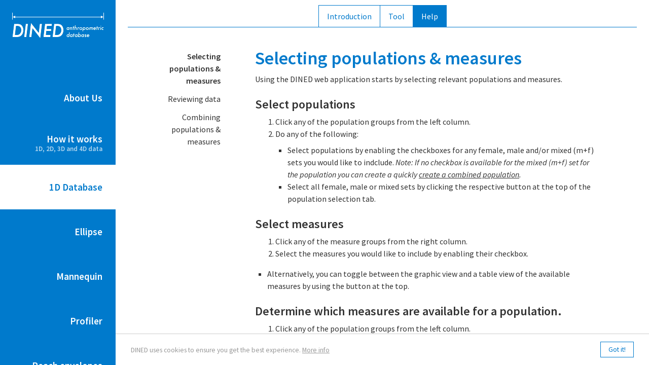

--- FILE ---
content_type: text/html; charset=UTF-8
request_url: https://dined.nl/en/database/docs
body_size: 6713
content:
<!DOCTYPE html>
<html lang="en">
<head>
	<meta charset="utf-8">
	<meta http-equiv="X-UA-Compatible" content="IE=edge">
	<meta name="viewport" content="width=device-width, initial-scale=1">
	<meta name="csrf-token" content="JtlVSqNtZIRirwkJxWv8MnrZqmsfvR0TwaugKfIo">
	<title>DINED</title>

	
		<link href="https://dined.nl/build/css/app-b65b82f79a.css" rel="stylesheet">
		<link href='https://fonts.googleapis.com/css?family=Source+Sans+Pro:400,600,700,400italic,600italic' rel='stylesheet' type='text/css'>
	
	<link rel="apple-touch-icon" sizes="180x180" href="/fav/apple-touch-icon.png">
	<link rel="icon" type="image/png" sizes="32x32" href="/fav/favicon-32x32.png">
	<link rel="icon" type="image/png" sizes="16x16" href="/fav/favicon-16x16.png">
	<link rel="manifest" href="/fav/manifest.json">
	<link rel="mask-icon" href="/fav/safari-pinned-tab.svg" color="#007acc">
	<meta name="theme-color" content="#007acc">

	
</head>
<body class="no-js tool ">
	<svg class="symbols" width="0" height="0" style="position: absolute;" xmlns="http://www.w3.org/2000/svg" xmlns:xlink="http://www.w3.org/1999/xlink"><symbol viewBox="0 0 20 20" id="3d-pan-icon" xmlns="http://www.w3.org/2000/svg"><title>3d-pan-icon</title><path d="M5.854 12.646l-.708.708L2.293 10.5l2.853-2.854.708.708L4.207 10H9V4.707L7.354 6.354l-.708-.708L9.5 2.793l2.854 2.853-.708.708L10 4.707V10h5.292l-1.646-1.646.708-.708 2.853 2.854-2.853 2.854-.708-.708L15.292 11H10v5.292l1.646-1.646.708.708L9.5 18.207l-2.854-2.853.708-.708L9 16.292V11H4.207l1.647 1.646z" fill="#9B9B9B" fill-rule="nonzero"/></symbol><symbol viewBox="0 0 20 20" id="3d-rotate-icon" xmlns="http://www.w3.org/2000/svg"><title>3d-rotate-icon</title><path d="M4.744 6.344l.512.859C3.816 8.062 3 9.253 3 10.5c0 2.432 3.101 4.5 7 4.5l.288-.005-1.642-1.641.708-.708 2.853 2.854-2.853 2.854-.708-.708 1.65-1.65C10.199 16 10.1 16 10 16c-4.386 0-8-2.41-8-5.5 0-1.636 1.024-3.13 2.744-4.156zm5.402-3.698l.708.708-1.675 1.674C9.45 5.01 9.724 5 10 5c4.386 0 8 2.41 8 5.5 0 1.635-1.023 3.13-2.742 4.155l-.513-.858c1.44-.86 2.255-2.05 2.255-3.297C17 8.068 13.899 6 10 6c-.257 0-.513.009-.766.027l1.62 1.62-.708.707L7.293 5.5l2.853-2.854z" fill="#9B9B9B" fill-rule="nonzero"/></symbol><symbol viewBox="0 0 20 20" id="3d-side-bottom-icon" xmlns="http://www.w3.org/2000/svg"><title>3d-side-bottom</title><path d="M13.707 17H3v-1.5h.785L6 13.292V12.5h1v.5h6v-.5h1v.5h3v.718L13.707 17zm1.585-3H14v.5h-1V14H6.707l-.732.732-.002-.001L4.7 16h8.592l.562-.56 1.417-1.411-.003-.004.024-.025zM4 12.5v2H3v-2h1zm13-3v2h-1v-2h1zm-10 0v2H6v-2h1zm7-1v2h-1v-2h1zm-10 0v2H3v-2h1zm13-3v2h-1v-2h1zm-10 0v2H6v-2h1zm7.56-.768l.708.707L14 6.706V7.5h-1V7h-1.5V6h1.792l1.269-1.268zM3.855 5.44l.56.561H5.5v1h-2v-.5l-.354-.354.708-.707zM9.5 6v1h-2V6h2zm-1-3v1H6.656l.026.025-.707.707-.707-.707.707-.707.525.526V3h2zM17 3v1.5h-.794l-.231.232-.707-.707.024-.025H14.5V3H17zm-4.5 0v1h-2V3h2z" fill="#9B9B9B" fill-rule="nonzero"/></symbol><symbol viewBox="0 0 20 20" id="3d-side-front-icon" xmlns="http://www.w3.org/2000/svg"><title>3d-side-front-icon</title><path d="M14.56 4.732l.708.707L14 6.706v8.88l.56.56-.56.56V17H3V6h.292l.562-.56.56.56H6v-.5h1V6h6.292l1.269-1.268zM6 7H4v8.586l.414.414H13V7H7v.5H6V7zm10.5 6v.844l.182.181-.707.707-.707-.707.024-.025H14.5v-1h2zm-4 0v1h-2v-1h2zM17 9.5v2h-1v-2h1zm-10 0v2H6v-2h1zm10-4v2h-1v-2h1zM8.5 3v1H6.656l.026.025-.707.707-.707-.707.707-.707.525.526V3h2zM17 3v1.5h-.794l-.231.232-.707-.707.024-.025H14.5V3H17zm-4.5 0v1h-2V3h2zM7 13h1.5v1H6.656l.026.025-.707.707-.707-.707.707-.707.025.026V12.5h1v.5z" fill="#9B9B9B" fill-rule="nonzero"/></symbol><symbol viewBox="0 0 20 20" id="3d-side-top-icon" xmlns="http://www.w3.org/2000/svg"><title>3d-side-top</title><path d="M13.5 17h-2v-1h1.792l.562-.56.707.706-.707.708-.354-.354v.5zm-4-1v1h-2v-1h2zm-5.646-.56l.06.06H4v.086l.414.414H5.5v1H3v-1.5h.792l.062-.06zM16.5 13v.844l.182.181-.707.707-.707-.707.024-.025H14.5v-1h2zm-2.5-.5v2h-1v-2h1zm-10 0v2H3v-2h1zm8.5.5v1h-2v-1h2zM17 9.5v2h-1v-2h1zm-10 0v2H6v-2h1zm7-1v2h-1v-2h1zm-10 0v2H3v-2h1zm13-3v2h-1v-2h1zM7 7v.5H6V7H3v-.718L6.293 3H17v1.5h-.786L14 6.707V7.5h-1V7H7zm8.292-3H6.707l-.732.732-.002-.001L4.7 6H6v-.5h1V6h6.292l1.269-1.268.002.003.708-.706-.003-.004.024-.025zM7 13h1.5v1H6.656l.026.025-.707.707-.707-.707.707-.707.025.026V12.5h1v.5z" fill="#9B9B9B" fill-rule="nonzero"/></symbol><symbol viewBox="0 0 20 20" id="3d-zoom-icon" xmlns="http://www.w3.org/2000/svg"><title>3d-zoom-icon</title><path d="M9.5 1.86l2.812 2.25-.624.78L10 3.54V16.5l3.2-2.4.6.8-4.3 3.225L5.2 14.9l.6-.8L9 16.5V3.54L7.312 4.89l-.624-.78L9.5 1.86z" fill="#9B9B9B" fill-rule="nonzero"/></symbol><symbol viewBox="0 0 20 20" id="add-user-icon" xmlns="http://www.w3.org/2000/svg"><title>add-user-icon</title><g fill="#9D9D9D" fill-rule="evenodd"><path d="M11.11 11.515l3.89 2.43V17H1v-3.054l3.89-2.431A3.989 3.989 0 0 1 4 9V7a4 4 0 1 1 8 0v2c0 .932-.321 1.813-.89 2.515zM11 9V7a3 3 0 1 0-6 0v2c0 .888.386 1.687 1 2.236V12l-4 2.5V16h12v-1.5L10 12v-.764c.614-.55 1-1.348 1-2.236zM14 6h5V5h-5z"/><path d="M16 3v5h1V3z"/></g></symbol><symbol viewBox="0 0 20 20" id="cog-icon" xmlns="http://www.w3.org/2000/svg"><title>cog-icon</title><g fill="#9D9D9D" fill-rule="evenodd"><path d="M9.227 15.946h1.546l.396-1.585 1.09-.452 1.398.841 1.093-1.096-.839-1.397.45-1.088 1.584-.396V9.227l-1.584-.396-.45-1.089.84-1.4-1.097-1.092-1.397.839-1.088-.45-.396-1.585H9.227L8.831 5.64l-1.088.449-1.398-.84L5.25 6.344l.84 1.399-.45 1.089-1.586.396v1.546l1.586.396.449 1.088-.84 1.398 1.095 1.095 1.398-.84 1.089.451.396 1.585zm-.78 1l-.586-2.342.587.681-1.089-.45.898-.067-2.068 1.242-2.198-2.2 1.24-2.067-.067.895-.449-1.087.682.588-2.343-.585V8.446l2.343-.585-.681.588.45-1.089.066.897-1.242-2.07 2.2-2.196 2.067 1.24-.895-.067 1.087-.449-.588.682.585-2.343h3.108l.585 2.343-.588-.682 1.087.45-.896.066 2.066-1.24 2.202 2.196-1.242 2.07.066-.898.451 1.09-.681-.588 2.34.586v3.106l-2.34.586.681-.588-.45 1.088-.066-.897 1.24 2.066-2.196 2.203-2.07-1.245.899.067-1.09.452.587-.681-.585 2.342H8.446z"/><path d="M10 9A1 1 0 1 0 10 11 1 1 0 0 0 10 9zm0-1a2 2 0 1 1 0 4.001A2 2 0 0 1 10 8z"/></g></symbol><symbol viewBox="0 0 20 20" id="download-icon" xmlns="http://www.w3.org/2000/svg"><title>download-icon</title><path d="M4 15.96v-2.924H3v3.92l13 .046v-3.966h-1v2.962L4 15.96zm6.01-5.424l2.293-2.293.707.707-3.535 3.535L5.939 8.95l.707-.707 2.364 2.364V4h1v6.536z" fill="#9D9D9D" fill-rule="evenodd"/></symbol><symbol viewBox="0 0 20 20" id="email-icon" xmlns="http://www.w3.org/2000/svg"><title>email-icon</title><path d="M16.293 15l-4.174-4.174L10 12.662l-2.119-1.836L3.707 15h12.586zm.707-.707V6.595l-4.124 3.574L17 14.293zm-14 0l4.124-4.124L3 6.595v7.698zM3.84 6L10 11.338 16.16 6H3.84zM18 5v11H2V5h16z" fill-rule="nonzero" fill="#9B9B9B"/></symbol><symbol viewBox="0 0 20 20" id="folder-icon" xmlns="http://www.w3.org/2000/svg"><title>folder-icon</title><path d="M10 4v1h5v2h2l-2 8H3V5h2V4h5zM6 5c.002 0 0 1 0 1H4v5l1-4h9V6H9V5c0 .002-3 0-3 0zm-.25 3l-1.5 6h10l1.5-6h-10z" fill="#9D9D9D" fill-rule="evenodd"/></symbol><symbol viewBox="0 0 477.6 477.6" id="forum-icon" xmlns="http://www.w3.org/2000/svg"><path d="M407.583 70c-45.1-45.1-105-70-168.8-70s-123.7 24.9-168.8 70c-87 87-93.3 226-15.8 320.2-10.7 21.9-23.3 36.5-37.6 43.5-8.7 4.3-13.6 13.7-12.2 23.3 1.5 9.7 8.9 17.2 18.6 18.7 5.3.8 11 1.3 16.9 1.3 29.3 0 60.1-10.1 85.8-27.8 34.6 18.6 73.5 28.4 113.1 28.4 63.8 0 123.7-24.8 168.8-69.9s69.9-105.1 69.9-168.8-24.8-123.8-69.9-168.9zm-19.1 318.5c-40 40-93.2 62-149.7 62-37.8 0-74.9-10.1-107.2-29.1-2.1-1.2-4.5-1.9-6.8-1.9-2.9 0-5.9 1-8.3 2.8-30.6 23.7-61.4 27.2-74.9 27.5 16.1-12 29.6-30.6 40.9-56.5 2.1-4.8 1.2-10.4-2.3-14.4-74-83.6-70.1-211 8.9-290 40-40 93.2-62 149.7-62s109.7 22 149.7 62c82.6 82.7 82.6 217.1 0 299.6z"/><path d="M338.783 160h-200c-7.5 0-13.5 6-13.5 13.5s6 13.5 13.5 13.5h200c7.5 0 13.5-6 13.5-13.5s-6.1-13.5-13.5-13.5zM338.783 225.3h-200c-7.5 0-13.5 6-13.5 13.5s6 13.5 13.5 13.5h200c7.5 0 13.5-6 13.5-13.5s-6.1-13.5-13.5-13.5zM338.783 290.6h-200c-7.5 0-13.5 6-13.5 13.5s6 13.5 13.5 13.5h200c7.5 0 13.5-6 13.5-13.5s-6.1-13.5-13.5-13.5z"/></symbol><symbol viewBox="0 0 20 20" id="key-icon" xmlns="http://www.w3.org/2000/svg"><title>key-icon</title><path d="M8.303 17L12 14.535V10h2V3H5v7h2v7h1.303zM13 9V4H6v5h2v7l3-2V9h2zM8 5v1h3V5H8z" fill="#9D9D9D" fill-rule="evenodd"/></symbol><symbol viewBox="0 0 20 20" id="lock-icon" xmlns="http://www.w3.org/2000/svg"><title>lock-icon</title><g fill="#9D9D9D" fill-rule="evenodd"><path d="M6 8h7V6.5a3.5 3.5 0 0 0-7 0V8zM5 8V6.5a4.5 4.5 0 0 1 9 0V8H5zM4 9v7h11V9H4zM3 8h13v9H3V8z"/><path d="M9 11h1v3H9z"/></g></symbol><symbol viewBox="0 0 20 20" id="menu-icon" xmlns="http://www.w3.org/2000/svg"><title>menu-icon</title><g transform="translate(3 7)" fill="#9D9D9D" fill-rule="evenodd"><path d="M.929 1H13.07V0H.93zM.929 4H13.07V3H.93zM.929 7H13.07V6H.93z"/></g></symbol><symbol viewBox="0 0 20 20" id="percentage-icon" xmlns="http://www.w3.org/2000/svg"><title>percentage-icon</title><g fill="#9D9D9D" fill-rule="nonzero"><path d="M5.911 16.785l9-13-.822-.57-9 13zM6.5 8a2.5 2.5 0 1 0 0-5 2.5 2.5 0 0 0 0 5zm0-1a1.5 1.5 0 1 1 0-3 1.5 1.5 0 0 1 0 3zM13.5 17a2.5 2.5 0 1 0 0-5 2.5 2.5 0 0 0 0 5zm0-1a1.5 1.5 0 1 1 0-3 1.5 1.5 0 0 1 0 3z"/></g></symbol><symbol viewBox="0 0 20 20" id="plus-icon" xmlns="http://www.w3.org/2000/svg"><title>plus-icon</title><path d="M11 10V6h-1v4H6v1h4v4h1v-4h4v-1h-4z" fill="#9D9D9D" fill-rule="evenodd"/></symbol><symbol viewBox="0 0 20 20" id="popup-icon" xmlns="http://www.w3.org/2000/svg"><title>popup-icon</title><g fill="#9D9D9D" fill-rule="evenodd"><path d="M10 4v6h6V4h-6zM9 3h8v8H9V3z"/><path d="M8 6H4v10h10v-4h-1v3H5V7h3V6z"/></g></symbol><symbol viewBox="0 0 8 5" id="small-icon-chevron-down" xmlns="http://www.w3.org/2000/svg"><title>small-icon-chevron-down</title><path d="M.646 1.354l3 3L4 4.707l.354-.353 3-3-.708-.708-3 3h.708l-3-3-.708.708z" fill="#00AEF0" fill-rule="evenodd"/></symbol><symbol viewBox="0 0 5 8" id="small-icon-chevron-right" xmlns="http://www.w3.org/2000/svg"><title>small-icon-chevron-right</title><path d="M1.03 7.384l3-3 .354-.354-.354-.353-3-3-.707.707 3 3v-.707l-3 3z" fill="#9B9B9B" fill-rule="evenodd"/></symbol><symbol viewBox="0 0 8 5" id="small-icon-chevron-up" xmlns="http://www.w3.org/2000/svg"><title>small-icon-chevron-up</title><path d="M7.354 3.646l-3-3L4 .293l-.354.353-3 3 .708.708 3-3h-.708l3 3 .708-.708z" fill="#00AEF0" fill-rule="evenodd"/></symbol><symbol viewBox="0 0 5 1" id="small-icon-minus" xmlns="http://www.w3.org/2000/svg"><title>small-icon-minus</title><path d="M0 0h5v1H0z" fill="#9B9B9B" fill-rule="evenodd"/></symbol><symbol viewBox="0 0 20 20" id="study-icon" xmlns="http://www.w3.org/2000/svg"><title>study-icon</title><path d="M16 2v16H4V2h12zm-1 1H5v14h10V3zm-1 12v1h-4v-1h4zm0-2v1H6v-1h8zm0-2v1H6v-1h8zm0-2v1H6V9h8zm0-2v1H6V7h8zm-2-3v1H8V4h4z" fill="#9B9B9B" fill-rule="nonzero"/></symbol><symbol viewBox="0 0 20 20" id="trash-icon" xmlns="http://www.w3.org/2000/svg"><title>trash-icon</title><path d="M4 5h3V3h5v2h3v1H4V5zm4.021 0H8V4h3v1H8.021zM5 7h9v9H5V7zm7 1h1v7h-1V8zm-2 0h1v7h-1V8zM8 8h1v7H8V8zM6 8h1v7H6V8z" fill="#9D9D9D" fill-rule="evenodd"/></symbol><symbol viewBox="0 0 20 20" id="user-icon" xmlns="http://www.w3.org/2000/svg"><title>user-icon</title><path d="M13.11 11.515l3.89 2.43V17H3v-3.054l3.89-2.431A3.989 3.989 0 0 1 6 9V7a4 4 0 1 1 8 0v2c0 .932-.321 1.813-.89 2.515zM13 9V7a3 3 0 0 0-6 0v2c0 .888.386 1.687 1 2.236V12l-4 2.5V16h12v-1.5L12 12v-.764c.614-.55 1-1.348 1-2.236z" fill="#9D9D9D" fill-rule="evenodd"/></symbol><symbol viewBox="0 0 20 20" id="wrench-icon" xmlns="http://www.w3.org/2000/svg"><title>wrench-icon</title><path d="M13.07 4.024v-1c-.67 0-1.346.188-2.006.559a4.042 4.042 0 0 0-2.02 4.119l-5.6 5.599a1.528 1.528 0 0 0-.003 2.15l1.106 1.105A1.51 1.51 0 0 0 5.622 17a1.51 1.51 0 0 0 1.075-.444L12.252 11a4.073 4.073 0 0 0 2.717-.473c1.412-.794 2.128-2.08 2.016-3.62l-.109-1.495-1.339.675-1.697.855-.398-.638 1.645-.88 1.424-.76-1.315-.936c-.656-.467-1.37-.704-2.127-.704v1zm1.546.519l-2.589 1.383 1.448 2.32 2.512-1.267c.09 1.235-.53 2.126-1.508 2.676a3.113 3.113 0 0 1-1.528.406c-.344 0-.682-.06-1.002-.172l-5.959 5.96a.517.517 0 0 1-.368.15.52.52 0 0 1-.368-.15L4.15 14.745a.523.523 0 0 1 0-.736l5.994-5.992a3.015 3.015 0 0 1 1.41-3.562c.488-.274 1-.431 1.515-.431.52 0 1.043.16 1.547.519z" fill="#9D9D9D" fill-rule="evenodd"/></symbol></svg>
	<header class="sidebar">
	<div class="sidebar-scroll">
	<div class="sidebar-inner">
		<button class="menu-toggle-btn">=</button>
		<h1 class="site-title"><a href="http://dined.nl/en/database/docs">DINED anthropometric database</a></h1>
		<div class="tools-nav-wrapper">
			<nav class="tools-nav">
				
				<a class="" href="https://dined.nl/en/about">About Us</a>
				<a class=" has-subtitle" href="https://dined.nl/en/how-it-works">How it works<span class="subtitle">1D, 2D, 3D and 4D data</span></a>
				<a class="active" href="https://dined.nl/en/database">1D Database</a>
				<a class="" href="https://dined.nl/en/ellipse">Ellipse</a>
				<a class="" href="https://dined.nl/en/mannequin">Mannequin</a>
				<a class="" href="https://dined.nl/en/profiler">Profiler</a>
				<a class="" href="https://dined.nl/en/reach-envelopes">Reach envelopes</a>
				<a href="https://dined.nl/en/forum" target="_blank">Forum</a>
			</nav>
		</div>
					<div class="auth-buttons">
				<a class="sidebar-btn" href="https://dined.nl/en/login?return-to=/en/database/docs"><svg class="icon key-icon"><use xlink:href="#key-icon"></use></svg> Sign in</a>
				<a class="sidebar-btn" href="https://dined.nl/en/register?return-to=/en/database/docs"><svg class="icon add-user-icon"><use xlink:href="#add-user-icon"></use></svg> Sign up</a>
			</div>
			
		
		<div class="sidebar-footer">
						<a class="tudelft-logo" href="https://www.tudelft.nl">app.tudelft</a>
			<p class="copyright-notice"><p>Copyright TU Delft 2020 <br> <a href="https://creativecommons.org/licenses/by/4.0/">CC BY 4.0</a></p>
</p>
					</div>
	</div>
</div>
</header>
	<div class="site-content">
				
<div class="tool tool-tabs-container " data-view="oneDimensionalDatabase">

	<nav class="segmented-control">
		<a class="btn " href="https://dined.nl/en/database/introduction">Introduction</a>
		<a class="btn " href="https://dined.nl/en/database/tool">Tool</a>
		<a class="btn active" href="https://dined.nl/en/database/docs" >Help</a>
	</nav>

	
<div class="tool-tab-content docs">
	<div class="row">
		<nav class="col-3 docs-nav">
			<ul>
									<li>
						<a class="active" href="https://dined.nl/en/database/docs">Selecting populations &amp; measures</a>
					</li>
									<li>
						<a class="" href="https://dined.nl/en/database/docs/reviewing">Reviewing data</a>
					</li>
									<li>
						<a class="" href="https://dined.nl/en/database/docs/combining">Combining populations &amp; measures</a>
					</li>
							</ul>
		</nav>

		<article class="col-8 docs-page-content">
			<h2>Selecting populations &amp; measures
</h2>

			
<p>Using the DINED web application starts by selecting relevant populations and measures.</p>


		<section>
		<h3>Select populations</h3>
		<ol>
<li>Click any of the population groups from the left column.</li>
<li>Do any of the following:
<ul>
<li>Select populations by enabling the checkboxes for any female, male and/or mixed (m+f) sets you would like to indclude.
<em>Note: If no checkbox is available for the mixed (m+f) set for the population you can create a quickly <a href="https://dined.nl/en/database/docs/combining">create a combined population</a>.</em>
</li>
<li>Select all female, male or mixed sets by clicking the respective button at the top of the population selection tab.</li>
</ul>
</li>
</ol>

	</section>
		<section>
		<h3>Select measures</h3>
		<ol>
<li>Click any of the measure groups from the right column.</li>
<li>Select the measures you would like to include by enabling their checkbox.</li>
</ol>
<ul>
<li>Alternatively, you can toggle between the graphic view and a table view of the available measures by using the button at the top.</li>
</ul>

	</section>
		<section>
		<h3>Determine which measures are available for a population.</h3>
		<ol>
<li>Click any of the population groups from the left column.</li>
<li>Hover over or click any population name.
<em>Note: Clicking the population name will keep that population selected even when not hovering. Click again or click another population to unselect the previous population.</em>
</li>
<li>All visible measures that are unavailable for this population and all measure groups that contain no measures available for this population will appear greyed out.</li>
</ol>

	</section>
		<section>
		<h3>Determine which populations contain data for a measure.</h3>
		<ol>
<li>Click any of the measure groups from the right column.</li>
<li>Hover over or click any measure name.
<em>Note: Clicking the measure name will keep that measure selected even when not hovering. Click again or click another measure to unselect the previous measure.</em>
</li>
<li>All visible populations that do not contain data for this measure and all population groups that contain no populations containing data for this measure will appear greyed out.</li>
</ol>

	</section>
		<section>
		<h3>Look up background information on populations</h3>
		<ol>
<li>Click any of the population groups from the left column.</li>
<li>Click the more button in the population selection tab.</li>
</ol>
<ul>
<li>Clicking any of the populations under &quot;Select population and available measures&quot; will select all gender sets and all measures available for that population. <em>Note: Automated selection is limited to 1000 combinations of populations and measures (i.e. 1 population and 1000 measures or 20 populations and 50 measures).</em>
</li>
</ul>

	</section>
		<section>
		<h3>Look up background information on measures</h3>
		<ol>
<li>Click any of the measure groups from the right column.</li>
<li>Do any of the following
<ul>
<li>
<em>If in graphic view:</em> Hover over any of the measure markers and click the name that appears.</li>
<li>
<em>If in table view:</em> Click any measure identifier in the left column.</li>
</ul>
</li>
</ol>

	</section>

		</article>
	</div>
</div>


</div>


	</div>
	<div class="wide-footer">
					<a class="tudelft-logo" href="https://www.tudelft.nl">app.tudelft</a>
			<p class="copyright-notice"><p>Copyright TU Delft 2020 <br> <a href="https://creativecommons.org/licenses/by/4.0/">CC BY 4.0</a></p>
</p>
				</div>
	<div class="alert-container hidden" data-view="alertContainer">
		<div class="bg"></div>
	</div>
	<!-- Scripts -->
	<script class="templates" type="text/html">
		<div class="alert" data-template="DNDAccountRequiredAlert">
			<h3 data-outlet="title">Account required</h3>
			<p data-outlet="text">This requires a free account.</p>
			<a class="btn btn-block" href="https://dined.nl/en/register?return-to=/en/database/docs">Create an account</a>
			<a class="btn btn-block" href="https://dined.nl/en/login?return-to=/en/database/docs">Sign in</a>
			<button class="btn btn-block secondary-btn" data-outlet="cancel" data-action="click:cancel()">Cancel</button>
		</div>
		<div class="alert tu-alert" data-template="DNDTUAccountRequiredAlert">
			<h3 data-outlet="title">TU Delft e-mail address required</h3>
			<p data-outlet="text">This requires a free account.</p>
			<a class="btn btn-block" href="https://dined.nl/settings/account?return-to=/en/database/docs">Change e-mail address</a>
			<button class="btn btn-block secondary-btn" data-outlet="cancel" data-action="click:cancel()">Cancel</button>
		</div>
		<div class="alert" data-template="DNDConfirmAlert">
			<h3 data-outlet="title">Are you sure?</h3>
			<p data-outlet="text">This can't be undone.</p>
			<button class="btn btn-block secondary-btn" data-action="click:confirm()" data-outlet="confirm">Ok</button>
			<button class="btn btn-block" data-action="click:cancel()" data-outlet="cancel">Cancel</button>
		</div>
		<div class="alert" data-template="DNDWarningAlert">
			<h3 data-outlet="title">Warning</h3>
			<p data-outlet="text">An error occured.</p>
			<button class="btn btn-block" data-action="click:cancel()">Ok</button>
		</div>
		<div class="alert loading-alert" data-template="DNDLoadingAlert">
			<div class="loader loading"></div>
			<p data-outlet="text"></p>
		</div>
		<button data-template="DNDFilterListItem" class="btn filter-btn" data-action="click:select(value)" data-outlet="label"></button>
	</script>
	<script>
		document.body.classList.remove('no-js')
		document.body.classList.add('js')
	</script>
				<script src="https://dined.nl/build/js/vendor-244b73363c.js"></script>
		<script src="https://dined.nl/build/js/app-b7e0bc8544.js"></script>
		<script type="text/javascript">
			window.cookieconsent_options = {"message":"DINED uses cookies to ensure you get the best experience.","dismiss":"Got it!","learnMore":"More info","link":"https://dined.nl/en/cookie-policy","theme": false};
		</script>
		
	<script>
		lrs.LRSView.parseTemplates()
		dined.basicApp = new dined.App()
		dined.app = new dined.DNDAppView(document.querySelector('body'))
		dined.app.initialize({ loggedIn: false, apiUrl: 'https://dined.nl/api' })
	</script>
			<!-- Google tag (gtag.js) -->
		<script async src="https://www.googletagmanager.com/gtag/js?id=G-0897V8NFJM"></script>
		<script>
			window.dataLayer = window.dataLayer || [];
			function gtag(){dataLayer.push(arguments);}
			gtag('js', new Date());

			gtag('config', 'G-0897V8NFJM');
		</script>
	
</body>
</html>


--- FILE ---
content_type: text/css
request_url: https://dined.nl/build/css/app-b65b82f79a.css
body_size: 12802
content:
/*! normalize.css v3.0.3 | MIT License | github.com/necolas/normalize.css */html{font-family:sans-serif;-ms-text-size-adjust:100%;-webkit-text-size-adjust:100%}article,aside,details,figcaption,figure,footer,header,hgroup,main,menu,nav,section,summary{display:block}audio,canvas,progress,video{display:inline-block;vertical-align:baseline}audio:not([controls]){display:none;height:0}[hidden],template{display:none}a{background-color:transparent}a:active,a:hover{outline:0}abbr[title]{border-bottom:1px dotted}b,strong{font-weight:700}dfn{font-style:italic}h1{font-size:2em;margin:.67em 0}mark{background:#ff0;color:#000}small{font-size:80%}sub,sup{font-size:75%;line-height:0;position:relative;vertical-align:baseline}sup{top:-.5em}sub{bottom:-.25em}img{border:0}svg:not(:root){overflow:hidden}figure{margin:1em 40px}hr{box-sizing:content-box;height:0}pre{overflow:auto}code,kbd,pre,samp{font-family:monospace,monospace;font-size:1em}button,input,optgroup,select,textarea{color:inherit;font:inherit;margin:0}button{overflow:visible}button,select{text-transform:none}button,html input[type=button],input[type=reset],input[type=submit]{-webkit-appearance:button;cursor:pointer}button[disabled],html input[disabled]{cursor:default}button::-moz-focus-inner,input::-moz-focus-inner{border:0;padding:0}input{line-height:normal}input[type=checkbox],input[type=radio]{box-sizing:border-box;padding:0}input[type=number]::-webkit-inner-spin-button,input[type=number]::-webkit-outer-spin-button{height:auto}input[type=search]{-webkit-appearance:textfield;box-sizing:content-box}input[type=search]::-webkit-search-cancel-button,input[type=search]::-webkit-search-decoration{-webkit-appearance:none}fieldset{border:1px solid silver;margin:0 2px;padding:.35em .625em .75em}legend{border:0;padding:0}textarea{overflow:auto}optgroup{font-weight:700}table{border-spacing:0}td,th{padding:0}.clearfix:after{visibility:hidden;display:block;content:"";clear:both;height:0}.columns{clear:both;width:calc((100vw - 228px) * .83333333);margin-left:calc((100vw - 228px) * .08333333);padding:0 12px}.columns:after{visibility:hidden;display:block;content:"";clear:both;height:0}@media (min-width:1668px){.columns{width:1200px;margin-left:120px}}.row{display:-ms-flexbox;display:flex;-ms-flex-wrap:wrap;flex-wrap:wrap}.columns .row,[class*=col-] .row{margin-left:-12px;margin-right:-12px}@media (max-width:767px){.columns{width:auto;margin:0;padding:0 24px}.columns>.row{margin-left:0;margin-right:0}}.col{padding:0 12px}.grid-overlay{position:absolute;top:0;bottom:0;z-index:-1}.grid-overlay div{position:relative;height:100%}.grid-overlay div:after{content:"";position:absolute;top:0;left:12px;right:12px;bottom:0;background:rgba(0,0,0,.05)}.pull-right{float:right}a{color:inherit}a:hover{color:#007acc}h1{display:inline-block;padding:24px;margin:32px 0 32px -24px;color:#fff;font-size:3.42857143em;line-height:1.25;font-weight:400;background:#007acc}h1 span{display:block;margin-bottom:-10px;height:24px;line-height:24px;font-size:1.28571429rem;color:#80bde6}h1.sub{padding:17px 24px}@media (max-width:767px){h1{margin-left:0;font-size:3em}}h1+.subheading{font-size:1.5em;line-height:36px}section h1{padding:0;background:none}h2{margin:32px 0 8px;color:#007acc;font-size:2.25em;line-height:43.2px}h2,h3{font-weight:600}h3{font-size:1.5em;line-height:28.8px;color:inherit}h3,h4{margin-bottom:0}[class*=col-]>h2:first-child,[class*=col-]>h3:first-child,section [class*=col-]>h1:first-child{margin-top:0}p{margin:8px 0 16px}ol,ul{margin-top:8px;margin-bottom:16px}.note{color:#979797}.math{font-size:1.3}table{margin-bottom:1em;text-align:left;border-collapse:collapse}thead{border-bottom:1px solid #979797}thead td.group{font-weight:600;text-align:center}td,th{padding:2px 1em;font-weight:600}td.numeric,th.numeric{text-align:right}.edge-col{border-right:1px solid #969696}html{box-sizing:border-box;font-size:16px;font-family:Source Sans Pro,Helvetica,Arial,sans-serif;line-height:1.5;color:#323232;-webkit-font-smoothing:antialiased}body{margin:0;padding:0}@media (max-width:767px){body{padding:50px 0 0}}*,:after,:before{box-sizing:inherit;-webkit-font-smoothing:inherit}.col-xs-1{width:8.33333333%}.offset-xs-1{margin-left:8.33333333%}.right-offset-xs-1{margin-right:8.33333333%}.col-xs-2{width:16.66666667%}.offset-xs-2{margin-left:16.66666667%}.right-offset-xs-2{margin-right:16.66666667%}.col-xs-3{width:25%}.offset-xs-3{margin-left:25%}.right-offset-xs-3{margin-right:25%}.col-xs-4{width:33.33333333%}.offset-xs-4{margin-left:33.33333333%}.right-offset-xs-4{margin-right:33.33333333%}.col-xs-5{width:41.66666667%}.offset-xs-5{margin-left:41.66666667%}.right-offset-xs-5{margin-right:41.66666667%}.col-xs-6{width:50%}.offset-xs-6{margin-left:50%}.right-offset-xs-6{margin-right:50%}.col-xs-7{width:58.33333333%}.offset-xs-7{margin-left:58.33333333%}.right-offset-xs-7{margin-right:58.33333333%}.col-xs-8{width:66.66666667%}.offset-xs-8{margin-left:66.66666667%}.right-offset-xs-8{margin-right:66.66666667%}.col-xs-9{width:75%}.offset-xs-9{margin-left:75%}.right-offset-xs-9{margin-right:75%}.col-xs-10{width:83.33333333%}.offset-xs-10{margin-left:83.33333333%}.right-offset-xs-10{margin-right:83.33333333%}.col-xs-11{width:91.66666667%}.offset-xs-11{margin-left:91.66666667%}.right-offset-xs-11{margin-right:91.66666667%}.col-xs-12{width:100%}.offset-xs-12{margin-left:100%}.right-offset-xs-12{margin-right:100%}@media (min-width:768px){.col-1{width:calc((100vw - 228px) * .08333333)}.offset-1{margin-left:calc((100vw - 228px) * .08333333)}.right-offset-1{margin-right:calc((100vw - 228px) * -.08333333)}.col-2{width:calc((100vw - 228px) * .16666667)}.offset-2{margin-left:calc((100vw - 228px) * .16666667)}.right-offset-2{margin-right:calc((100vw - 228px) * -.16666667)}.col-3{width:calc((100vw - 228px) * .25)}.offset-3{margin-left:calc((100vw - 228px) * .25)}.right-offset-3{margin-right:calc((100vw - 228px) * -.25)}.col-4{width:calc((100vw - 228px) * .33333333)}.offset-4{margin-left:calc((100vw - 228px) * .33333333)}.right-offset-4{margin-right:calc((100vw - 228px) * -.33333333)}.col-5{width:calc((100vw - 228px) * .41666667)}.offset-5{margin-left:calc((100vw - 228px) * .41666667)}.right-offset-5{margin-right:calc((100vw - 228px) * -.41666667)}.col-6{width:calc((100vw - 228px) * .5)}.offset-6{margin-left:calc((100vw - 228px) * .5)}.right-offset-6{margin-right:calc((100vw - 228px) * -.5)}.col-7{width:calc((100vw - 228px) * .58333333)}.offset-7{margin-left:calc((100vw - 228px) * .58333333)}.right-offset-7{margin-right:calc((100vw - 228px) * -.58333333)}.col-8{width:calc((100vw - 228px) * .66666667)}.offset-8{margin-left:calc((100vw - 228px) * .66666667)}.right-offset-8{margin-right:calc((100vw - 228px) * -.66666667)}.col-9{width:calc((100vw - 228px) * .75)}.offset-9{margin-left:calc((100vw - 228px) * .75)}.right-offset-9{margin-right:calc((100vw - 228px) * -.75)}.col-10{width:calc((100vw - 228px) * .83333333)}.offset-10{margin-left:calc((100vw - 228px) * .83333333)}.right-offset-10{margin-right:calc((100vw - 228px) * -.83333333)}.col-11{width:calc((100vw - 228px) * .91666667)}.offset-11{margin-left:calc((100vw - 228px) * .91666667)}.right-offset-11{margin-right:calc((100vw - 228px) * -.91666667)}.col-12{width:calc((100vw - 228px) * 1)}.offset-12{margin-left:calc((100vw - 228px) * 1)}.right-offset-12{margin-right:calc((100vw - 228px) * -1)}}@media (min-width:992px){.col-md-1{width:calc((100vw - 228px) * .08333333)}.offset-md-1{margin-left:calc((100vw - 228px) * .08333333)}.right-offset-md-1{margin-right:calc((100vw - 228px) * -.08333333)}.col-md-2{width:calc((100vw - 228px) * .16666667)}.offset-md-2{margin-left:calc((100vw - 228px) * .16666667)}.right-offset-md-2{margin-right:calc((100vw - 228px) * -.16666667)}.col-md-3{width:calc((100vw - 228px) * .25)}.offset-md-3{margin-left:calc((100vw - 228px) * .25)}.right-offset-md-3{margin-right:calc((100vw - 228px) * -.25)}.col-md-4{width:calc((100vw - 228px) * .33333333)}.offset-md-4{margin-left:calc((100vw - 228px) * .33333333)}.right-offset-md-4{margin-right:calc((100vw - 228px) * -.33333333)}.col-md-5{width:calc((100vw - 228px) * .41666667)}.offset-md-5{margin-left:calc((100vw - 228px) * .41666667)}.right-offset-md-5{margin-right:calc((100vw - 228px) * -.41666667)}.col-md-6{width:calc((100vw - 228px) * .5)}.offset-md-6{margin-left:calc((100vw - 228px) * .5)}.right-offset-md-6{margin-right:calc((100vw - 228px) * -.5)}.col-md-7{width:calc((100vw - 228px) * .58333333)}.offset-md-7{margin-left:calc((100vw - 228px) * .58333333)}.right-offset-md-7{margin-right:calc((100vw - 228px) * -.58333333)}.col-md-8{width:calc((100vw - 228px) * .66666667)}.offset-md-8{margin-left:calc((100vw - 228px) * .66666667)}.right-offset-md-8{margin-right:calc((100vw - 228px) * -.66666667)}.col-md-9{width:calc((100vw - 228px) * .75)}.offset-md-9{margin-left:calc((100vw - 228px) * .75)}.right-offset-md-9{margin-right:calc((100vw - 228px) * -.75)}.col-md-10{width:calc((100vw - 228px) * .83333333)}.offset-md-10{margin-left:calc((100vw - 228px) * .83333333)}.right-offset-md-10{margin-right:calc((100vw - 228px) * -.83333333)}.col-md-11{width:calc((100vw - 228px) * .91666667)}.offset-md-11{margin-left:calc((100vw - 228px) * .91666667)}.right-offset-md-11{margin-right:calc((100vw - 228px) * -.91666667)}.col-md-12{width:calc((100vw - 228px) * 1)}.offset-md-12{margin-left:calc((100vw - 228px) * 1)}.right-offset-md-12{margin-right:calc((100vw - 228px) * -1)}}@media (min-width:1200px){.col-lg-1{width:calc((100vw - 228px) * .08333333)}.offset-lg-1{margin-left:calc((100vw - 228px) * .08333333)}.right-offset-lg-1{margin-right:calc((100vw - 228px) * -.08333333)}.col-lg-2{width:calc((100vw - 228px) * .16666667)}.offset-lg-2{margin-left:calc((100vw - 228px) * .16666667)}.right-offset-lg-2{margin-right:calc((100vw - 228px) * -.16666667)}.col-lg-3{width:calc((100vw - 228px) * .25)}.offset-lg-3{margin-left:calc((100vw - 228px) * .25)}.right-offset-lg-3{margin-right:calc((100vw - 228px) * -.25)}.col-lg-4{width:calc((100vw - 228px) * .33333333)}.offset-lg-4{margin-left:calc((100vw - 228px) * .33333333)}.right-offset-lg-4{margin-right:calc((100vw - 228px) * -.33333333)}.col-lg-5{width:calc((100vw - 228px) * .41666667)}.offset-lg-5{margin-left:calc((100vw - 228px) * .41666667)}.right-offset-lg-5{margin-right:calc((100vw - 228px) * -.41666667)}.col-lg-6{width:calc((100vw - 228px) * .5)}.offset-lg-6{margin-left:calc((100vw - 228px) * .5)}.right-offset-lg-6{margin-right:calc((100vw - 228px) * -.5)}.col-lg-7{width:calc((100vw - 228px) * .58333333)}.offset-lg-7{margin-left:calc((100vw - 228px) * .58333333)}.right-offset-lg-7{margin-right:calc((100vw - 228px) * -.58333333)}.col-lg-8{width:calc((100vw - 228px) * .66666667)}.offset-lg-8{margin-left:calc((100vw - 228px) * .66666667)}.right-offset-lg-8{margin-right:calc((100vw - 228px) * -.66666667)}.col-lg-9{width:calc((100vw - 228px) * .75)}.offset-lg-9{margin-left:calc((100vw - 228px) * .75)}.right-offset-lg-9{margin-right:calc((100vw - 228px) * -.75)}.col-lg-10{width:calc((100vw - 228px) * .83333333)}.offset-lg-10{margin-left:calc((100vw - 228px) * .83333333)}.right-offset-lg-10{margin-right:calc((100vw - 228px) * -.83333333)}.col-lg-11{width:calc((100vw - 228px) * .91666667)}.offset-lg-11{margin-left:calc((100vw - 228px) * .91666667)}.right-offset-lg-11{margin-right:calc((100vw - 228px) * -.91666667)}.col-lg-12{width:calc((100vw - 228px) * 1)}.offset-lg-12{margin-left:calc((100vw - 228px) * 1)}.right-offset-lg-12{margin-right:calc((100vw - 228px) * -1)}}@media (min-width:768px){.wide .col-1{width:calc((100vw - 0px) * .08333333)}.wide .offset-1{margin-left:calc((100vw - 0px) * .08333333)}.wide .right-offset-1{margin-right:calc((100vw - 0px) * -.08333333)}.wide .col-2{width:calc((100vw - 0px) * .16666667)}.wide .offset-2{margin-left:calc((100vw - 0px) * .16666667)}.wide .right-offset-2{margin-right:calc((100vw - 0px) * -.16666667)}.wide .col-3{width:calc((100vw - 0px) * .25)}.wide .offset-3{margin-left:calc((100vw - 0px) * .25)}.wide .right-offset-3{margin-right:calc((100vw - 0px) * -.25)}.wide .col-4{width:calc((100vw - 0px) * .33333333)}.wide .offset-4{margin-left:calc((100vw - 0px) * .33333333)}.wide .right-offset-4{margin-right:calc((100vw - 0px) * -.33333333)}.wide .col-5{width:calc((100vw - 0px) * .41666667)}.wide .offset-5{margin-left:calc((100vw - 0px) * .41666667)}.wide .right-offset-5{margin-right:calc((100vw - 0px) * -.41666667)}.wide .col-6{width:calc((100vw - 0px) * .5)}.wide .offset-6{margin-left:calc((100vw - 0px) * .5)}.wide .right-offset-6{margin-right:calc((100vw - 0px) * -.5)}.wide .col-7{width:calc((100vw - 0px) * .58333333)}.wide .offset-7{margin-left:calc((100vw - 0px) * .58333333)}.wide .right-offset-7{margin-right:calc((100vw - 0px) * -.58333333)}.wide .col-8{width:calc((100vw - 0px) * .66666667)}.wide .offset-8{margin-left:calc((100vw - 0px) * .66666667)}.wide .right-offset-8{margin-right:calc((100vw - 0px) * -.66666667)}.wide .col-9{width:calc((100vw - 0px) * .75)}.wide .offset-9{margin-left:calc((100vw - 0px) * .75)}.wide .right-offset-9{margin-right:calc((100vw - 0px) * -.75)}.wide .col-10{width:calc((100vw - 0px) * .83333333)}.wide .offset-10{margin-left:calc((100vw - 0px) * .83333333)}.wide .right-offset-10{margin-right:calc((100vw - 0px) * -.83333333)}.wide .col-11{width:calc((100vw - 0px) * .91666667)}.wide .offset-11{margin-left:calc((100vw - 0px) * .91666667)}.wide .right-offset-11{margin-right:calc((100vw - 0px) * -.91666667)}.wide .col-12{width:calc((100vw - 0px) * 1)}.wide .offset-12{margin-left:calc((100vw - 0px) * 1)}.wide .right-offset-12{margin-right:calc((100vw - 0px) * -1)}}@media (min-width:992px){.wide .col-md-1{width:calc((100vw - 0px) * .08333333)}.wide .offset-md-1{margin-left:calc((100vw - 0px) * .08333333)}.wide .right-offset-md-1{margin-right:calc((100vw - 0px) * -.08333333)}.wide .col-md-2{width:calc((100vw - 0px) * .16666667)}.wide .offset-md-2{margin-left:calc((100vw - 0px) * .16666667)}.wide .right-offset-md-2{margin-right:calc((100vw - 0px) * -.16666667)}.wide .col-md-3{width:calc((100vw - 0px) * .25)}.wide .offset-md-3{margin-left:calc((100vw - 0px) * .25)}.wide .right-offset-md-3{margin-right:calc((100vw - 0px) * -.25)}.wide .col-md-4{width:calc((100vw - 0px) * .33333333)}.wide .offset-md-4{margin-left:calc((100vw - 0px) * .33333333)}.wide .right-offset-md-4{margin-right:calc((100vw - 0px) * -.33333333)}.wide .col-md-5{width:calc((100vw - 0px) * .41666667)}.wide .offset-md-5{margin-left:calc((100vw - 0px) * .41666667)}.wide .right-offset-md-5{margin-right:calc((100vw - 0px) * -.41666667)}.wide .col-md-6{width:calc((100vw - 0px) * .5)}.wide .offset-md-6{margin-left:calc((100vw - 0px) * .5)}.wide .right-offset-md-6{margin-right:calc((100vw - 0px) * -.5)}.wide .col-md-7{width:calc((100vw - 0px) * .58333333)}.wide .offset-md-7{margin-left:calc((100vw - 0px) * .58333333)}.wide .right-offset-md-7{margin-right:calc((100vw - 0px) * -.58333333)}.wide .col-md-8{width:calc((100vw - 0px) * .66666667)}.wide .offset-md-8{margin-left:calc((100vw - 0px) * .66666667)}.wide .right-offset-md-8{margin-right:calc((100vw - 0px) * -.66666667)}.wide .col-md-9{width:calc((100vw - 0px) * .75)}.wide .offset-md-9{margin-left:calc((100vw - 0px) * .75)}.wide .right-offset-md-9{margin-right:calc((100vw - 0px) * -.75)}.wide .col-md-10{width:calc((100vw - 0px) * .83333333)}.wide .offset-md-10{margin-left:calc((100vw - 0px) * .83333333)}.wide .right-offset-md-10{margin-right:calc((100vw - 0px) * -.83333333)}.wide .col-md-11{width:calc((100vw - 0px) * .91666667)}.wide .offset-md-11{margin-left:calc((100vw - 0px) * .91666667)}.wide .right-offset-md-11{margin-right:calc((100vw - 0px) * -.91666667)}.wide .col-md-12{width:calc((100vw - 0px) * 1)}.wide .offset-md-12{margin-left:calc((100vw - 0px) * 1)}.wide .right-offset-md-12{margin-right:calc((100vw - 0px) * -1)}}@media (min-width:1200px){.wide .col-lg-1{width:calc((100vw - 0px) * .08333333)}.wide .offset-lg-1{margin-left:calc((100vw - 0px) * .08333333)}.wide .right-offset-lg-1{margin-right:calc((100vw - 0px) * -.08333333)}.wide .col-lg-2{width:calc((100vw - 0px) * .16666667)}.wide .offset-lg-2{margin-left:calc((100vw - 0px) * .16666667)}.wide .right-offset-lg-2{margin-right:calc((100vw - 0px) * -.16666667)}.wide .col-lg-3{width:calc((100vw - 0px) * .25)}.wide .offset-lg-3{margin-left:calc((100vw - 0px) * .25)}.wide .right-offset-lg-3{margin-right:calc((100vw - 0px) * -.25)}.wide .col-lg-4{width:calc((100vw - 0px) * .33333333)}.wide .offset-lg-4{margin-left:calc((100vw - 0px) * .33333333)}.wide .right-offset-lg-4{margin-right:calc((100vw - 0px) * -.33333333)}.wide .col-lg-5{width:calc((100vw - 0px) * .41666667)}.wide .offset-lg-5{margin-left:calc((100vw - 0px) * .41666667)}.wide .right-offset-lg-5{margin-right:calc((100vw - 0px) * -.41666667)}.wide .col-lg-6{width:calc((100vw - 0px) * .5)}.wide .offset-lg-6{margin-left:calc((100vw - 0px) * .5)}.wide .right-offset-lg-6{margin-right:calc((100vw - 0px) * -.5)}.wide .col-lg-7{width:calc((100vw - 0px) * .58333333)}.wide .offset-lg-7{margin-left:calc((100vw - 0px) * .58333333)}.wide .right-offset-lg-7{margin-right:calc((100vw - 0px) * -.58333333)}.wide .col-lg-8{width:calc((100vw - 0px) * .66666667)}.wide .offset-lg-8{margin-left:calc((100vw - 0px) * .66666667)}.wide .right-offset-lg-8{margin-right:calc((100vw - 0px) * -.66666667)}.wide .col-lg-9{width:calc((100vw - 0px) * .75)}.wide .offset-lg-9{margin-left:calc((100vw - 0px) * .75)}.wide .right-offset-lg-9{margin-right:calc((100vw - 0px) * -.75)}.wide .col-lg-10{width:calc((100vw - 0px) * .83333333)}.wide .offset-lg-10{margin-left:calc((100vw - 0px) * .83333333)}.wide .right-offset-lg-10{margin-right:calc((100vw - 0px) * -.83333333)}.wide .col-lg-11{width:calc((100vw - 0px) * .91666667)}.wide .offset-lg-11{margin-left:calc((100vw - 0px) * .91666667)}.wide .right-offset-lg-11{margin-right:calc((100vw - 0px) * -.91666667)}.wide .col-lg-12{width:calc((100vw - 0px) * 1)}.wide .offset-lg-12{margin-left:calc((100vw - 0px) * 1)}.wide .right-offset-lg-12{margin-right:calc((100vw - 0px) * -1)}}@media (min-width:1668px){.col-xs-1{width:120px}.offset-xs-1{margin-left:120px}.right-offset-xs-1{margin-right:120px}.col-xs-2{width:240px}.offset-xs-2{margin-left:240px}.right-offset-xs-2{margin-right:240px}.col-xs-3{width:360px}.offset-xs-3{margin-left:360px}.right-offset-xs-3{margin-right:360px}.col-xs-4{width:480px}.offset-xs-4{margin-left:480px}.right-offset-xs-4{margin-right:480px}.col-xs-5{width:600px}.offset-xs-5{margin-left:600px}.right-offset-xs-5{margin-right:600px}.col-xs-6{width:720px}.offset-xs-6{margin-left:720px}.right-offset-xs-6{margin-right:720px}.col-xs-7{width:840px}.offset-xs-7{margin-left:840px}.right-offset-xs-7{margin-right:840px}.col-xs-8{width:960px}.offset-xs-8{margin-left:960px}.right-offset-xs-8{margin-right:960px}.col-xs-9{width:1080px}.offset-xs-9{margin-left:1080px}.right-offset-xs-9{margin-right:1080px}.col-xs-10{width:1200px}.offset-xs-10{margin-left:1200px}.right-offset-xs-10{margin-right:1200px}.col-xs-11{width:1320px}.offset-xs-11{margin-left:1320px}.right-offset-xs-11{margin-right:1320px}.col-xs-12{width:1440px}.offset-xs-12{margin-left:1440px}.right-offset-xs-12{margin-right:1440px}.col-1{width:120px}.offset-1{margin-left:120px}.right-offset-1{margin-right:120px}.col-2{width:240px}.offset-2{margin-left:240px}.right-offset-2{margin-right:240px}.col-3{width:360px}.offset-3{margin-left:360px}.right-offset-3{margin-right:360px}.col-4{width:480px}.offset-4{margin-left:480px}.right-offset-4{margin-right:480px}.col-5{width:600px}.offset-5{margin-left:600px}.right-offset-5{margin-right:600px}.col-6{width:720px}.offset-6{margin-left:720px}.right-offset-6{margin-right:720px}.col-7{width:840px}.offset-7{margin-left:840px}.right-offset-7{margin-right:840px}.col-8{width:960px}.offset-8{margin-left:960px}.right-offset-8{margin-right:960px}.col-9{width:1080px}.offset-9{margin-left:1080px}.right-offset-9{margin-right:1080px}.col-10{width:1200px}.offset-10{margin-left:1200px}.right-offset-10{margin-right:1200px}.col-11{width:1320px}.offset-11{margin-left:1320px}.right-offset-11{margin-right:1320px}.col-12{width:1440px}.offset-12{margin-left:1440px}.right-offset-12{margin-right:1440px}.col-md-1{width:120px}.offset-md-1{margin-left:120px}.right-offset-md-1{margin-right:120px}.col-md-2{width:240px}.offset-md-2{margin-left:240px}.right-offset-md-2{margin-right:240px}.col-md-3{width:360px}.offset-md-3{margin-left:360px}.right-offset-md-3{margin-right:360px}.col-md-4{width:480px}.offset-md-4{margin-left:480px}.right-offset-md-4{margin-right:480px}.col-md-5{width:600px}.offset-md-5{margin-left:600px}.right-offset-md-5{margin-right:600px}.col-md-6{width:720px}.offset-md-6{margin-left:720px}.right-offset-md-6{margin-right:720px}.col-md-7{width:840px}.offset-md-7{margin-left:840px}.right-offset-md-7{margin-right:840px}.col-md-8{width:960px}.offset-md-8{margin-left:960px}.right-offset-md-8{margin-right:960px}.col-md-9{width:1080px}.offset-md-9{margin-left:1080px}.right-offset-md-9{margin-right:1080px}.col-md-10{width:1200px}.offset-md-10{margin-left:1200px}.right-offset-md-10{margin-right:1200px}.col-md-11{width:1320px}.offset-md-11{margin-left:1320px}.right-offset-md-11{margin-right:1320px}.col-md-12{width:1440px}.offset-md-12{margin-left:1440px}.right-offset-md-12{margin-right:1440px}.col-xl-1{width:120px}.offset-xl-1{margin-left:120px}.right-offset-xl-1{margin-right:120px}.col-xl-2{width:240px}.offset-xl-2{margin-left:240px}.right-offset-xl-2{margin-right:240px}.col-xl-3{width:360px}.offset-xl-3{margin-left:360px}.right-offset-xl-3{margin-right:360px}.col-xl-4{width:480px}.offset-xl-4{margin-left:480px}.right-offset-xl-4{margin-right:480px}.col-xl-5{width:600px}.offset-xl-5{margin-left:600px}.right-offset-xl-5{margin-right:600px}.col-xl-6{width:720px}.offset-xl-6{margin-left:720px}.right-offset-xl-6{margin-right:720px}.col-xl-7{width:840px}.offset-xl-7{margin-left:840px}.right-offset-xl-7{margin-right:840px}.col-xl-8{width:960px}.offset-xl-8{margin-left:960px}.right-offset-xl-8{margin-right:960px}.col-xl-9{width:1080px}.offset-xl-9{margin-left:1080px}.right-offset-xl-9{margin-right:1080px}.col-xl-10{width:1200px}.offset-xl-10{margin-left:1200px}.right-offset-xl-10{margin-right:1200px}.col-xl-11{width:1320px}.offset-xl-11{margin-left:1320px}.right-offset-xl-11{margin-right:1320px}.col-xl-12{width:1440px}.offset-xl-12{margin-left:1440px}.right-offset-xl-12{margin-right:1440px}}.hidden{display:none!important}@media (max-width:767px){.hidden-xs{display:none!important}}@media (min-width:768px) and (max-width:991px){.hidden-sm{display:none!important}}@media (min-width:992px) and (max-width:1199px){.hidden-md{display:none!important}}@media (min-width:1200px) and (max-width:1667px){.hidden-lg{display:none!important}}@media (min-width:1668px){.hidden-xl{display:none!important}}.sidebar{width:228px}.site-content{margin-left:228px}.wide{padding:50px 0 0}.wide .sidebar{width:100%}.wide .site-content{margin-left:0}@media (max-width:767px){.sidebar{width:100%;position:absolute;bottom:auto;height:50px;overflow:hidden}.sidebar.open{max-height:none}.site-content{margin-left:0}}.header-image{height:200px;background:url(/images/header-temp.jpg);background-size:cover;background-position:50%}.header-overlay{margin-top:-112px}@media (max-width:767px){.header-overlay{padding-left:24px;padding-right:24px}}.icon{width:20px;height:20px;vertical-align:top;fill:#9d9d9d}.icon,dnd-icon{display:inline-block}dnd-icon>.icon{fill:inherit}dnd-icon[variant=small]{width:8px;height:8px}dnd-icon[variant=small]>.icon{top:0;width:8px;height:8px}dnd-icon[variant=small]>.small-icon-minus{display:block;width:5px;height:1px;margin:3px 1.5px}.small-icon{width:7px;height:4px;vertical-align:middle;margin-top:-1px}.small-icon-minus{width:5px;height:2px}svg.symbols *,symbol *,use svg *{fill:inherit;stroke:inherit}[class*=col-xs-]{padding:0 12px}@media (min-width:768px){[class*=col-]{padding:0 12px}}.col-third{width:33.33333333%}.control,.form-group{position:relative;margin-top:8px;margin-bottom:14px}.control .unit,.form-group .unit{position:absolute;top:0;right:10px;bottom:0}.control .suffix,.form-group .suffix{display:block;pointer-events:none;position:absolute;right:8px;bottom:0;height:40px;line-height:40px}.control label,.form-group label{margin-bottom:6px}.input-group{display:inline-table;width:100%}.input-group .form-control,.input-group .input-group-addon{display:table-cell}.input-group .input-group-addon{width:1%;padding:0 10px}.control input,.form-control{width:100%;height:40px;padding:0 10px;border:1px solid #979797}.control input:focus,.form-control:focus{border-color:#007acc;outline:none}.control input[type=number]+.unit,.form-control[type=number]+.unit{right:20px}.control input.has-suffix,.form-control.has-suffix{padding-right:30px}.control input.has-suffix[type=number]::-webkit-inner-spin-button,.control input.has-suffix[type=number]::-webkit-outer-spin-button,.form-control.has-suffix[type=number]::-webkit-inner-spin-button,.form-control.has-suffix[type=number]::-webkit-outer-spin-button{-webkit-appearance:none;margin:0}.control input.has-suffix[type=number],.form-control.has-suffix[type=number]{-moz-appearance:textfield}.field-error{margin:4px 0;font-size:12px;color:#007acc}.success-alert{margin:0 0 20px;padding:10px 0;font-weight:600;border-bottom:1px solid #007acc}.btn,.cc_container .cc_btn{-webkit-tap-highlight-color:transparent;-ms-touch-action:manipulation;touch-action:manipulation;position:relative;z-index:1;padding:12px 36px;color:#007acc;text-align:center;background:none;border:1px solid #007acc;transition:all .01s ease-in}.btn .icon,.cc_container .cc_btn .icon{position:relative;top:-2px;vertical-align:middle;fill:#007acc}.btn:after,.cc_container .cc_btn:after{display:block;content:"";position:absolute;left:0;top:100%;right:0;bottom:0;z-index:-1;background:#007acc;transition:all .2s cubic-bezier(.67,0,1,.62)}.btn:hover:not(.disabled):not([disabled]):not(.active),.cc_container .cc_btn:hover:not(.disabled):not([disabled]):not(.active){cursor:pointer;border-color:#007acc;color:#fff}.btn:hover:not(.disabled):not([disabled]):not(.active):after,.cc_container .cc_btn:hover:not(.disabled):not([disabled]):not(.active):after{top:0;transition:all .1s cubic-bezier(0,.38,.33,1)}.btn:hover:not(.disabled):not([disabled]):not(.active) .icon,.cc_container .cc_btn:hover:not(.disabled):not([disabled]):not(.active) .icon{fill:#fff}.btn.active,.cc_container .cc_btn.active{color:#fff;background:#007acc}.btn.active .icon,.cc_container .cc_btn.active .icon{fill:#007acc}.btn:active:not(.disabled):not([disabled]),.cc_container .cc_btn:active:not(.disabled):not([disabled]){background:#66afe0;border-color:#66afe0}.btn:active:hover:not(.disabled):not([disabled]),.cc_container .cc_btn:active:hover:not(.disabled):not([disabled]){border-color:#007acc}.btn:focus,.cc_container .cc_btn:focus{outline:none}.btn.disabled,.btn[disabled],.cc_container .cc_btn.disabled,.cc_container .cc_btn[disabled]{cursor:auto;opacity:.5}a.btn,a.cc_container .cc_btn{display:inline-block;text-decoration:none}.btn .inverse-btn,.cc_container .cc_btn .inverse-btn,.inverse-btn{color:#fff;background:#007acc;border-color:#fff!important}.btn .inverse-btn .icon,.cc_container .cc_btn .inverse-btn .icon,.inverse-btn .icon{fill:#fff}.btn .inverse-btn:after,.cc_container .cc_btn .inverse-btn:after,.inverse-btn:after{background:#fff}.btn .inverse-btn:hover:not(.disabled):not([disabled]):not(.active),.cc_container .cc_btn .inverse-btn:hover:not(.disabled):not([disabled]):not(.active),.inverse-btn:hover:not(.disabled):not([disabled]):not(.active){color:#007acc}.btn .inverse-btn:hover:not(.disabled):not([disabled]):not(.active) .icon,.cc_container .cc_btn .inverse-btn:hover:not(.disabled):not([disabled]):not(.active) .icon,.inverse-btn:hover:not(.disabled):not([disabled]):not(.active) .icon{fill:#007acc}.btn .inverse-btn.active,.cc_container .cc_btn .inverse-btn.active,.inverse-btn.active{color:#007acc;background:#fff}.btn .inverse-btn.active .icon,.cc_container .cc_btn .inverse-btn.active .icon,.inverse-btn.active .icon{fill:#007acc}.btn .inverse-btn:active:not(.disabled):not([disabled]),.cc_container .cc_btn .inverse-btn:active:not(.disabled):not([disabled]),.inverse-btn:active:not(.disabled):not([disabled]){background:#007acc}.secondary-btn{color:#323232;border-color:#323232}.secondary-btn.active,.secondary-btn:after{background:#323232}.secondary-btn:active:not(.disabled):not([disabled]){color:#000;background:#cacaca;border-color:#cacaca}.btn-block{display:block;width:100%}.big-btn{padding:24px 100px;font-size:32px}.small-btn{padding:8px 20px}.mini-btn{width:15px;height:15px;padding:2px;line-height:7px}.btn-group .btn,.btn-group .cc_container .cc_btn{position:relative}.btn-group .btn:not(:first-child),.btn-group .cc_container .cc_btn:not(:first-child){margin-left:-1px}.btn-group .btn:active,.btn-group .btn:hover,.btn-group .cc_container .cc_btn:active,.btn-group .cc_container .cc_btn:hover{z-index:10}.get-started-btn{margin-top:40px}h1 .btn,h1 .cc_container .cc_btn{float:right;height:60px;margin:0 0 0 40px;color:inherit;font-size:24px;font-weight:400;line-height:34px;vertical-align:top;border-color:#fff}h1 .btn:hover:not(.disabled),h1 .cc_container .cc_btn:hover:not(.disabled){color:#007acc;background:#fff}h1 .btn:after,h1 .cc_container .cc_btn:after{display:none;background:#fff}.segmented-control,dnd-segmented-control:not(.filter-list){display:-ms-flexbox;display:flex;-ms-flex-direction:row;flex-direction:row;-ms-flex-pack:center;justify-content:center}.segmented-control a,.segmented-control button,dnd-segmented-control:not(.filter-list) a,dnd-segmented-control:not(.filter-list) button{padding:9px 16px}.segmented-control a:not(:first-child),.segmented-control button:not(:first-child),dnd-segmented-control:not(.filter-list) a:not(:first-child),dnd-segmented-control:not(.filter-list) button:not(:first-child){border-left:none}.segmented-control a:after,.segmented-control button:after,dnd-segmented-control:not(.filter-list) a:after,dnd-segmented-control:not(.filter-list) button:after{background:#66afe0}.segmented-control a:hover:not(.disabled):not(.active):not(:active),.segmented-control button:hover:not(.disabled):not(.active):not(:active),dnd-segmented-control:not(.filter-list) a:hover:not(.disabled):not(.active):not(:active),dnd-segmented-control:not(.filter-list) button:hover:not(.disabled):not(.active):not(:active){border-top-color:#66afe0;border-bottom-color:#66afe0}.segmented-control a:hover:not(.disabled):not(.active):not(:active):first-child,.segmented-control button:hover:not(.disabled):not(.active):not(:active):first-child,dnd-segmented-control:not(.filter-list) a:hover:not(.disabled):not(.active):not(:active):first-child,dnd-segmented-control:not(.filter-list) button:hover:not(.disabled):not(.active):not(:active):first-child{border-left-color:#66afe0}.segmented-control a:hover:not(.disabled):not(.active):not(:active):last-child,.segmented-control button:hover:not(.disabled):not(.active):not(:active):last-child,dnd-segmented-control:not(.filter-list) a:hover:not(.disabled):not(.active):not(:active):last-child,dnd-segmented-control:not(.filter-list) button:hover:not(.disabled):not(.active):not(:active):last-child{border-right-color:#66afe0}.segmented-control a.active:after,.segmented-control button.active:after,dnd-segmented-control:not(.filter-list) a.active:after,dnd-segmented-control:not(.filter-list) button.active:after{display:none}.segmented-control a:active,.segmented-control button:active,dnd-segmented-control:not(.filter-list) a:active,dnd-segmented-control:not(.filter-list) button:active{background:#007acc;border-color:#007acc}.segmented-control a:active:after,.segmented-control button:active:after,dnd-segmented-control:not(.filter-list) a:active:after,dnd-segmented-control:not(.filter-list) button:active:after{background:#007acc}.small-segmented-control a,.small-segmented-control button{padding:7px 16px;font-size:12px}.segmented-control-block{width:100%}.segmented-control-block>*{-ms-flex-positive:1;flex-grow:1}.segmented-control-block.equal>*{-ms-flex-preferred-size:10%;flex-basis:10%}.panel-nav,.tabs{font-size:0}.panel-nav a,.panel-nav button,.tabs a,.tabs button{display:inline-block;position:relative;padding:10px 16px;color:#007acc;text-decoration:none;font-size:16px;background:none;border:none;transition:color .15s ease-out}.panel-nav a:after,.panel-nav button:after,.tabs a:after,.tabs button:after{display:block;content:"";position:absolute;left:0;top:100%;right:0;bottom:0;z-index:-1;background:#66afe0;transition:all .2s cubic-bezier(.67,0,1,.62)}.panel-nav a:hover,.panel-nav button:hover,.tabs a:hover,.tabs button:hover{color:#fff}.panel-nav a:hover:after,.panel-nav button:hover:after,.tabs a:hover:after,.tabs button:hover:after{top:0;transition:all .1s cubic-bezier(0,.38,.33,1)}.panel-nav a:active,.panel-nav button:active,.tabs a:active,.tabs button:active{color:#005b99;background:#66afe0}.panel-nav a.active,.panel-nav button.active,.tabs a.active,.tabs button.active{color:#fff;background:#007acc}.panel-nav{margin-top:-28px;margin-bottom:32px}.dropdown:not(.open) .dropdown-content{display:none}.dropdown-content:not(.custom-dropdown-content),.popover{position:absolute;z-index:200;transform-origin:50% 0;padding:12px;background:#fff;box-shadow:0 4px 8px 0 rgba(0,0,0,.04),0 8px 26px 0 rgba(0,0,0,.09)}.dropdown-content:not(.custom-dropdown-content) p:first-child,.popover p:first-child{margin-top:0}.dropdown-content:not(.custom-dropdown-content) p:last-child,.popover p:last-child{margin-bottom:0}.popover{padding:0}.popper .popover{position:static}.popper{max-width:100%}ul{list-style-type:square;padding-left:24px}.figure-gallery .figures:after{visibility:hidden;display:block;content:"";clear:both;height:0}.figure-gallery figure{visibility:hidden;float:left;margin:0 -100% 0 0}.figure-gallery figure.active{visibility:visible}.figure-gallery ul{list-style:none;padding:0}.figure-gallery ul li{display:inline-block;width:25%;padding:0 12px 0 0}.figure-gallery ul li.active button{border-color:#007acc}.figure-gallery ul li img{display:block}.figure-gallery ul button{padding:8px;background:none;border:1px solid transparent}.figure-gallery ul button:hover{border-color:#80bde6}.center{text-align:center}.right{text-align:right}.tag{display:inline-block;padding:2px 6px;font-size:12px;color:#979797;line-height:14px;vertical-align:middle;border:1px solid #979797}.btn .tag,.cc_container .cc_btn .tag{color:inherit;vertical-align:initial;margin-left:.5em;border-color:currentColor}.hide-loading{transition:opacity .2s ease-out}.js.loading .hide-loading{transition:none;opacity:0}.loading-overlay{position:absolute;top:0;left:0;right:0;bottom:0;z-index:1;background:hsla(0,0%,100%,.5)}.loading-overlay .loader{display:block;margin-left:-50px}.loader{display:none;position:absolute;left:50%;top:50%;z-index:100;width:100px;height:50px;margin-left:64px;margin-top:-25px;background:rgba(0,122,204,.4)}.loader:after{display:block;content:"";position:absolute;top:0;left:0;width:100%;height:100%;background:#007acc;animation:loader-anim 2s cubic-bezier(.67,0,1,.62) infinite,loader-anim-origin 2s step-end infinite}@keyframes loader-anim{0%{transform:scaleY(0)}50%{transform:scaleY(1)}to{transform:scaleY(0)}}@keyframes loader-anim-origin{0%{transform-origin:bottom}50%{transform-origin:top}to{transform-origin:top}}.js.loading .loader,.loader.loading{display:block}@media (max-width:767px){.loader{margin-left:-50px}}tr.active{color:#fff;background:#007acc}.expandable-list{list-style:none;padding:0;margin:0 -24px}.expandable-list>li{padding:0 24px;border-bottom:1px solid #979797}.expandable-list>li:last-child{border-bottom:none}.expandable-list>li.open .detail{display:block}.expandable-list .summary{line-height:1}.expandable-list .detail{display:none;overflow:hidden;padding-bottom:24px}@media (max-width:767px){.expandable-list{margin:0}.expandable-list>li{padding:0 12px}}.alert-container{display:-ms-flexbox;display:flex;-ms-flex-align:center;align-items:center;-ms-flex-pack:center;justify-content:center;position:absolute;top:0;left:0;right:0;bottom:0;z-index:1000}.alert-container .bg{position:absolute;top:0;left:0;width:100%;height:100%;background:rgba(153,202,235,.3)}.alert{position:relative;width:300px;padding:17px;background:#fff;box-shadow:0 4px 8px 0 rgba(0,15,26,.04),0 12px 30px 0 rgba(0,15,26,.09)}.alert h3{margin-top:0;color:#007acc;font-size:18px;font-weight:400}.alert p+.btn,.alert p+.cc_container .cc_btn{margin-top:3em}.alert .btn-block{margin-top:8px}.loading-alert{display:-ms-flexbox;display:flex;-ms-flex-direction:column;flex-direction:column;-ms-flex-align:center;align-items:center;-ms-flex-pack:center;justify-content:center;width:200px;height:200px;text-align:center}.loading-alert .loader{position:relative;left:auto;top:auto;margin:0}.loading-alert p{margin-bottom:-1em}.slider,dnd-range-input{cursor:pointer;position:relative;height:34px;margin:0 6.5px}.slider:before,dnd-range-input:before{background:#979797}.slider.disabled,dnd-range-input.disabled{cursor:default;opacity:.5}.slider-fill,.slider:before,dnd-range-input:before{display:block;content:"";position:absolute;top:9px;left:-6.5px;right:-6.5px;height:1px}dnd-range-input{display:block}.slider-fill{background:#007acc}.disabled .slider-fill{background:#323232}.labels-hidden .slider-fill{display:none}.slider-thumb{display:block;overflow:visible;position:absolute;top:3px;z-index:1;width:20px;margin-left:-10px;text-align:center;white-space:nowrap}.slider-thumb:before{display:block;content:"";width:13px;height:13px;margin:0 auto;background:#fff;border:1px solid #007acc;transition:box-shadow .2s cubic-bezier(.67,0,1,.62)}.slider-thumb:hover:before{box-shadow:inset 0 -13px 0 #007acc}.slider-thumb.active:before{background:#007acc}.disabled .slider-thumb:before{border-color:#979797;box-shadow:none}.labels-hidden .slider-thumb{color:transparent}.warning{padding:1em;border:1px solid #000}.warning>:first-child{margin-top:0}.warning>:last-child{margin-bottom:0}.sidebar{position:fixed;top:0;left:0;bottom:0;z-index:300;color:#fff;text-align:center;background:#007acc;-webkit-tap-highlight-color:rgba(0,0,0,0)}.sidebar .icon{fill:#fff;opacity:.8}.sidebar a{text-decoration:none;color:hsla(0,0%,100%,.8)}.sidebar a:hover{color:#fff}.site-title{width:201px;height:71px;margin:0 auto 40px;padding:0;background:none}.site-title a{display:block;overflow:hidden;width:100%;height:100%;background-image:url(/images/dined-logo.png);background-position:50%;background-repeat:no-repeat;text-overflow:hidden;white-space:nowrap;text-indent:100%}@media (-webkit-min-device-pixel-ratio:1.5){.site-title a{background-image:url(/images/dined-logo@2x.png);background-size:181px 51px;image-rendering:optimizeSpeed;image-rendering:-moz-crisp-edges;image-rendering:-o-crisp-edges;image-rendering:-webkit-optimize-contrast;image-rendering:optimize-contrast;-ms-interpolation-mode:nearest-neighbor}}.sidebar-scroll{position:absolute;top:0;left:0;right:0;bottom:0;overflow:auto;overflow-x:hidden}.sidebar-inner{position:relative;min-height:100%;padding-top:14px;padding-bottom:140px}.menu-toggle-btn{position:absolute;top:0;left:0;width:50px;height:50px;background:none;border:none}.menu-toggle-btn:active{background:#66afe0}@media (min-width:768px){body:not(.wide) .menu-toggle-btn{display:none}}.tools-nav{overflow:hidden;margin:24px 0}.tools-nav a{display:block;position:relative;height:88px;padding:33px 26px;text-align:right;color:inherit;font-size:1.1875em;line-height:1.26;font-weight:600;text-decoration:none}.tools-nav a.has-subtitle{padding:26px}.tools-nav a:after{display:block;content:"";position:absolute;left:100%;top:0;right:0;height:100%;z-index:-1;background:#66afe0;transition:left .2s ease-in}.tools-nav a:hover:after{left:0;transition:left .3s ease-out}.tools-nav a:active{background:#66afe0}.tools-nav a.active{background:#fff;color:#007acc}.tools-nav .subtitle{display:block;font-size:.7em;opacity:.7}.sidebar-btn{display:block;width:calc(100% - 28px);height:42px;padding:10px 24px;margin:0 14px 10px;background:none;color:#cce4f5;text-decoration:none;text-align:center;font-size:.875em;border:1px solid #cce4f5;transition:border .1s ease-out,color .1s ease-out}.sidebar-btn:hover{border-color:#fff;color:#fff}.sidebar-btn:hover .icon{opacity:1}.sidebar-btn .icon{display:block;float:left;margin-right:14px;top:2px}.sidebar .dropdown{margin-top:-4px}.sidebar .dropdown a{width:calc(100% - 22*2px);margin:2px 22px 0}.sidebar .dropdown-menu{-webkit-perspective:1000}.lang{color:inherit;text-decoration:none}.sidebar-footer{display:block;overflow:hidden;position:absolute;bottom:22px;width:100%;text-align:center}.sidebar-footer>a{display:block;padding:.5em}.tudelft-logo{display:block;overflow:hidden;width:70px;height:28px;margin:10px auto 0;background:url(/images/tudelft-logo.min.svg);background-size:70px;text-overflow:hidden;white-space:nowrap;text-indent:100%}.copyright-notice{margin:.8em 0 0;font-size:.8em}.sidebar .copyright-notice{color:hsla(0,0%,100%,.8)}.wide-footer{display:none;padding-bottom:24px;text-align:center}.wide-footer .tudelft-logo{background-image:url(/images/tudelft-logo-blue.min.svg)}.wide .sidebar{position:absolute;bottom:auto;height:50px;overflow:hidden}.wide .sidebar.open{max-height:none}.wide .sidebar-scroll{position:relative}.wide .sidebar-inner{padding-top:5px;padding-bottom:10px}.wide .site-title{width:113.23943662px;height:40px;margin-bottom:0}.wide .site-title a{background-size:101.97183099px 28.73239437px}.wide .tools-nav-wrapper{height:33px;margin:17px 0 24px;overflow:hidden}.wide .tools-nav{-webkit-overflow-scrolling:touch;overflow:auto;margin:0;padding:0 14px 6px;white-space:nowrap}.wide .tools-nav .a,.wide .tools-nav a{display:inline-block;height:auto}.wide .tools-nav .a,.wide .tools-nav .a.has-subtitle,.wide .tools-nav a,.wide .tools-nav a.has-subtitle{padding:6px 10px}.wide .sidebar-footer,.wide .tools-nav .a .subtitle,.wide .tools-nav a .subtitle{display:none}.wide .wide-footer{display:block}@media (max-width:767px){.sidebar{width:100%;position:absolute;bottom:auto;height:50px;overflow:hidden}.sidebar.open{max-height:none}.sidebar-scroll{position:relative}.sidebar-inner{padding-top:5px;padding-bottom:10px}.site-title{width:113.23943662px;height:40px;margin-bottom:0}.site-title a{background-size:101.97183099px 28.73239437px}.sidebar-footer{display:none}.wide-footer{display:block}.tools-nav-wrapper{height:33px;margin:17px 0 24px;overflow:hidden}.tools-nav{-webkit-overflow-scrolling:touch;overflow:auto;margin:0;padding:0 14px 6px;white-space:nowrap}.tools-nav .a,.tools-nav a{display:inline-block;height:auto}.tools-nav .a,.tools-nav .a.has-subtitle,.tools-nav a,.tools-nav a.has-subtitle{padding:6px 10px}.tools-nav .a .subtitle,.tools-nav a .subtitle{display:none}.tools-nav a{display:inline-block;height:auto}.tools-nav a,.tools-nav a.has-subtitle{padding:6px 10px}.tools-nav a .subtitle{display:none}}.cc_banner-wrapper{z-index:9001;position:relative}.cc_container .cc_btn{cursor:pointer;text-align:center;font-size:.6em;transition:font-size .2s;line-height:1em}.cc_container .cc_message{margin:0;padding:0;line-height:1.5em}.cc_container .cc_logo{display:none;text-indent:-1000px;overflow:hidden;width:100px;height:22px;background-size:cover;opacity:.9;transition:opacity .2s}.cc_container .cc_logo:active,.cc_container .cc_logo:hover{opacity:1}@media screen and (min-width:500px){.cc_container .cc_btn,.cc_container .cc_message{font-size:.8em}}@media screen and (min-width:768px){.cc_container .cc_btn{font-size:1em}.cc_container .cc_message{font-size:1em;line-height:1em}}@media screen and (min-width:992px){.cc_container .cc_message{font-size:1em}}@media print{.cc_banner-wrapper,.cc_container{display:none}}.cc_container{position:fixed;left:228px;right:0;bottom:0;overflow:hidden;padding:10px}@media (max-width:767px){.cc_container{left:0}}.cc_container .cc_btn{float:right;text-decoration:none}.cc_container .cc_message{transition:font-size .2s;font-size:.6em;display:block}@media screen and (min-width:500px){.cc_container .cc_btn{font-size:.8em}.cc_container .cc_message{margin-top:.5em;font-size:.8em}}@media screen and (min-width:768px){.cc_container{padding:15px 30px}.cc_container .cc_btn{font-size:.8em;padding:8px 15px}.cc_container .cc_message{margin-top:.7em;font-size:.8em}}.cc_container{background:#fff;color:#999;font-size:17px;box-sizing:border-box;border-top:1px solid #ccc}.cc_container ::-moz-selection{background:#ff5e99;color:#fff;text-shadow:none}@keyframes slideUp{0%{transform:translateY(66px)}to{transform:translateY(0)}}.cc_btn,.cc_container,.cc_message{animation-duration:.8s;-webkit-animation-duration:.8s;-moz-animation-duration:.8s;-o-animation-duration:.8s;animation-name:slideUp}.modules{display:-ms-flexbox;display:flex;-ms-flex-wrap:wrap;flex-wrap:wrap}.tool-teaser{cursor:pointer;float:none;padding:12px 24px;background:#e6f2fa}.tool-teaser:nth-child(odd){background:#cce4f5}.tool-teaser h1{display:block;margin:20px 0 0;padding:0;font-size:24px;color:#007acc;font-weight:600;background:none}.tool-teaser .image{width:auto;height:200px;margin:-12px -24px 0;background-size:cover;background-position:50%}.news-item h4{margin-bottom:0}.news-item .date{color:#979797}.about-introduction{top:1em;padding-right:24px;padding-bottom:48px}figure.team-member{vertical-align:top;display:inline-block;text-align:center;width:45%;margin:1em 2% 0}.member-img{width:100%}.member-caption{display:block}.infrastructure img{margin:1em 0 0;width:100%}.about-history{padding-left:48px}.contact-btn{padding:12px 18px;text-align:left}.contact-btn .icon{margin-right:.5em}.timeline,.timeline ol{margin:0;padding:0;list-style:none}.timeline{border-left:1px solid #007acc;padding-left:20px}.timeline-year{margin-top:2em}.timeline-year>h3{color:#80bde6;font-size:1.25em;font-weight:400;margin:0}.timeline-milestone{position:relative}.timeline-milestone:before{content:"";display:block;position:absolute;left:-25px;top:7px;width:9px;height:9px;background:#fff;border:2px solid #007acc;border-radius:100%;box-shadow:0 0 0 4px hsla(0,0%,100%,.5),0 0 0 2px #fff}.timeline-milestone>h4{margin-bottom:.2em}.timeline-milestone>p{margin-top:.2em}.timeline-milestone>.people{margin-top:-.5em;color:#979797}.docs-nav,.resources-nav{text-align:right}.docs-nav>ul,.resources-nav>ul{margin:0 calc((100vw - 228px) * .04166667 - 12px)}.docs-nav ul,.resources-nav ul{list-style:none;padding:0}.docs-nav a,.resources-nav a{display:block;padding:6px 12px;text-decoration:none}.docs-nav a.active,.resources-nav a.active{font-weight:600}@media (max-width:767px){.docs-nav a,.resources-nav a{padding:12px 24px}}.docs-nav li.expanded,.resources-nav li.expanded{background:#f5fafd}.docs-nav li.expanded>a,.resources-nav li.expanded>a{color:#007acc}.docs-nav .sub-nav,.resources-nav .sub-nav{margin-bottom:.71428571em;border-bottom:1px solid #007acc;padding-bottom:.2em}.docs-nav .sub-nav a,.resources-nav .sub-nav a{font-size:1rem}@media (max-width:767px){.docs-nav,.resources-nav{text-align:left;margin-bottom:24px}.docs-nav.visible,.resources-nav.visible{display:block}}.docs-nav .popup-btn,.resources-nav .popup-btn{padding:2px 8px;font-size:.9em;margin:2em calc((100vw - 228px) * .04166667) 0}@media (max-width:767px){.docs-page-content,.resources-page-content{padding:0 24px}}.tool .site-content{position:absolute;left:0;top:0;right:0;bottom:0}.tool-tabs-container>nav{position:relative;z-index:10;width:100%;padding-top:10px;text-align:center}.tool-tabs-container>nav:before{display:block;content:"";position:absolute;bottom:0;left:24px;right:24px;border-top:1px solid #007acc}.tool-tab-content{position:absolute;top:53px;left:0;right:0;bottom:0;overflow:auto;-webkit-overflow-scrolling:touch}.tool-tab-content.app{font-size:.875em}.tool-tab-content.app h3{margin:0 0 8px;color:#007acc;font-weight:400;font-size:18px}.tool-tab-content.docs{padding-top:2.5em}.tool.wide .site-content{top:50px;position:static}.wide .tool-tab-content{position:static}@media (max-width:767px){.tool .site-content{top:50px;position:static}.tool-tab-content{position:static}}.app-preview-container{position:relative;width:90%;margin:0 auto}.app-preview-container:after{visibility:hidden;display:block;content:"";clear:both;height:0}.app-preview-container img{position:relative;z-index:1;width:86%;margin-left:7%;border:1px solid #e4e4e4;border-radius:4px}.app-preview-container .annotation{float:left;width:30%;margin:24px}.app-preview-container .annotation:before{position:absolute;content:"";display:block;border:1px solid #007acc}.introduction-study-list .summary{padding:22px 0;color:#979797;cursor:pointer}.introduction-study-list .summary>*{display:inline-block;line-height:20px;vertical-align:middle}.introduction-study-list .summary:hover,.introduction-study-list .summary:hover h2{color:#007acc}.introduction-study-list .summary:hover .icon{fill:#007acc}.introduction-study-list h2{margin:0;font-weight:600;color:#323232;font-size:inherit;min-width:14%}.introduction-study-list .year{min-width:6%}.introduction-study-list .code{min-width:12%}.introduction-study-list .code,.introduction-study-list .year,.introduction-study-list h2{margin-right:10px}.introduction-study-list li.open h2{font-size:1.25em}.introduction-study-list h4{margin-bottom:0}.introduction-study-list h4+p,.introduction-study-list h4:first-child{margin-top:0}.age-group-list{list-style:none;padding:0;margin:14px 0}.age-group-list-item{display:inline-block;padding:2px 6px;margin-bottom:3px;vertical-align:middle;border:1px solid #000}.tool-panel{position:relative}.tool-panel>.content{background:#e3f2fc;border-bottom:1px solid #007acc}.tool-panel-list{padding:0;margin:0}.tool-panel-item-btn,.tool-panel-item-btn-inner{padding:7px 24px 7px 12px}.tool-panel-item-btn{display:block;text-align:left;color:#000;font-weight:600;border:none}.tool-panel-item-btn .axis{display:inline-block;color:#007acc;margin-right:6px}.tool-panel-item-btn .detail-icon{width:8px;height:10px;fill:#000}.tool-panel-item-btn .tag{color:#000;border-color:#000}.tool-panel-item-btn.active .detail-icon,.tool-panel-item-btn:hover .detail-icon{fill:#fff}.tool-panel-item-btn.active .axis,.tool-panel-item-btn:hover .axis{color:#fff}.tool-panel-item-btn.active .tag,.tool-panel-item-btn:hover .tag{color:#fff;border-color:#fff}.tool-panel-item-btn.active .tool-panel-item-remove-btn{display:block;animation:.1s cubic-bezier(0,.38,.33,1) tool-panel-item-remove-btn-in}.tool-panel-item-btn.active .tool-panel-item-btn-inner{padding-left:38px}.vertical .tool-panel-item-btn{width:calc(100% + 24px);margin:0 -12px}.vertical .tool-panel-item-btn .detail-icon{position:absolute;right:12px;top:calc(50% - 6px)}.vertical .tool-panel-item-btn .tag{margin-top:-2px;margin-left:4px}.vertical .tool-panel-item-btn.half-tool-panel-item-btn{width:50%;margin:0}.horizontal .tool-panel-item-btn{width:100%;height:47px}.horizontal .tool-panel-item-btn>div{display:-ms-flexbox;display:flex;-ms-flex-pack:start;justify-content:flex-start;-ms-flex-align:center;align-items:center}.horizontal .tool-panel-item-btn h3,.horizontal .tool-panel-item-btn span{margin:0 12px 0 0}.horizontal .tool-panel-item-btn h3{margin-bottom:2px}.horizontal .tool-panel-item-btn.active h3,.horizontal .tool-panel-item-btn:hover h3{color:#fff}.tool-panel-item-btn:not(button){padding:0}.tool-panel-columns{display:-ms-flexbox;display:flex;margin:0 -12px}@keyframes tool-panel-item-remove-btn-in{0%{transform:translate(-12px);opacity:0}}.tool-panel-item-btn-inner{width:100%;height:100%;text-align:inherit;background:none;border:none;transition:padding-left .1s cubic-bezier(0,.38,.33,1)}.tool-panel-item-btn-inner:focus{outline:none}.tool-panel-item-remove-btn{display:none;position:absolute;left:12px;top:calc(50% - 8px);border-color:#fff!important;animation:none;will-change:transform,opacity}.panel-item-popover{position:absolute;top:100%;left:0;margin-bottom:1em;padding:0}@media (-ms-high-contrast:active),(-ms-high-contrast:none){.panel-item-popover{min-width:500px}}.panel-item-popover h5{margin:0 0 10px;color:#007acc;font-size:1em;font-weight:400}@media (max-width:767px){.panel-item-popover{position:static;width:auto;margin:-6px 0 12px;border:1px solid #007acc;box-shadow:none}}.vertical .panel-item-popover{top:0;left:100%;margin-left:8px}.horizontal .panel-item-popover{margin-top:8px}.panel-item-popover h4{margin:0 0 7px;font-weight:inherit}.panel-item-popover h5{margin:7px 0 4px;color:#979797}.selector-list{-ms-flex-positive:1;flex-grow:1;overflow:auto;list-style:none;padding:0;margin:0}.selector-list .btn,.selector-list .cc_container .cc_btn{display:-ms-flexbox;display:flex;-ms-flex-pack:justify;justify-content:space-between;min-width:100%;padding:7px 12px;color:#000;white-space:nowrap;text-align:left;border:none}.selector-list .btn .icon,.selector-list .cc_container .cc_btn .icon{fill:rgba(0,0,0,.5)}.selector-list .btn:hover svg,.selector-list .cc_container .cc_btn:hover svg{fill:hsla(0,0%,100%,.5)}.selector-list .btn.active,.selector-list .cc_container .cc_btn.active{color:#fff}.selector-list .btn.active svg,.selector-list .cc_container .cc_btn.active svg{fill:hsla(0,0%,100%,.5)}.selector-list span{display:block}.filter-list{display:-ms-inline-flexbox;display:inline-flex;-ms-flex-wrap:wrap;flex-wrap:wrap;max-width:100%;list-style:none;padding:0;margin:0}.filter-list button{display:inline-block;margin-bottom:3px;margin-right:3px}.filter-btn{padding:4px 15px}.color-btn{width:30px;padding-right:0;overflow:hidden;text-indent:100%;white-space:nowrap;box-shadow:inset 0 0 0 5px #fff}.color-btn.blue{background-color:#007acc;border-color:#fff}.color-btn.blue.active,.color-btn.blue:active{border-color:#007acc}.color-btn.blue:after{background:#007acc}.color-btn.blue:hover:not(.disabled):not([disabled]):not(.active){border-color:#007acc}.color-btn.green{background-color:#1e824c;border-color:#fff}.color-btn.green.active,.color-btn.green:active{border-color:#1e824c}.color-btn.green:after{background:#1e824c}.color-btn.green:hover:not(.disabled):not([disabled]):not(.active){border-color:#1e824c}.color-btn.gray{background-color:#8e8e8e;border-color:#fff}.color-btn.gray.active,.color-btn.gray:active{border-color:#8e8e8e}.color-btn.gray:after{background:#8e8e8e}.color-btn.gray:hover:not(.disabled):not([disabled]):not(.active){border-color:#8e8e8e}.color-btn.orange{background-color:#a57310;border-color:#fff}.color-btn.orange.active,.color-btn.orange:active{border-color:#a57310}.color-btn.orange:after{background:#a57310}.color-btn.orange:hover:not(.disabled):not([disabled]):not(.active){border-color:#a57310}.property-list td{padding:0}.property-list td:not(.value){font-weight:400;white-space:normal}.tool-toolbar,dnd-toolbar{display:-ms-flexbox;display:flex;-ms-flex-direction:row;flex-direction:row;-ms-flex-wrap:nowrap;flex-wrap:nowrap;position:absolute;left:24px;right:24px;top:0;z-index:200;height:40px;background:#007acc}.tool-toolbar:not(.shrinkable),.tool-toolbar>:not(.shrinkable),dnd-toolbar:not(.shrinkable),dnd-toolbar>:not(.shrinkable){-ms-flex-negative:0;flex-shrink:0}.tool-toolbar>.spacing-right,dnd-toolbar>.spacing-right{margin-right:auto}.tool-toolbar>:not(.spacing-right)+*,.tool-toolbar>:not(.spacing-right)+* .toolbar-btn,dnd-toolbar>:not(.spacing-right)+*,dnd-toolbar>:not(.spacing-right)+* .toolbar-btn{border-left-width:0}.tool-toolbar>:not(.spacing-right)+* .toolbar-btn:before,.tool-toolbar>:not(.spacing-right)+:before,dnd-toolbar>:not(.spacing-right)+* .toolbar-btn:before,dnd-toolbar>:not(.spacing-right)+:before{border-left:none}.tool-toolbar .dropdown,dnd-toolbar .dropdown{position:relative}.tool-toolbar .dropdown-content,dnd-toolbar .dropdown-content{position:absolute;left:0;margin-top:0;padding:14px;background:#fff;box-shadow:0 1px 4px 0 rgba(0,0,0,.1),0 8px 26px 0 rgba(0,0,0,.09)}.tool-toolbar .align-right .dropdown-content,dnd-toolbar .align-right .dropdown-content{left:auto;right:0}.tool-toolbar .document-group,dnd-toolbar .document-group{margin-left:auto}.tool-toolbar .expand-btn,dnd-toolbar .expand-btn{display:none}@media (max-width:767px){.tool-toolbar,dnd-toolbar{-ms-flex-direction:column;flex-direction:column;-ms-flex-align:stretch;align-items:stretch;position:relative;left:0;right:0;top:0;margin:0 24px;padding-right:40px;height:auto}.tool-toolbar>*,dnd-toolbar>*{-ms-flex-negative:0;flex-shrink:0}.tool-toolbar>:not([data-noncollapsible]),dnd-toolbar>:not([data-noncollapsible]){-ms-flex-order:1;order:1}.tool-toolbar:not(.expanded)>:not([data-noncollapsible]),dnd-toolbar:not(.expanded)>:not([data-noncollapsible]){display:none}.tool-toolbar .toolbar-btn,dnd-toolbar .toolbar-btn{width:100%;text-align:left}.tool-toolbar .expand-btn,dnd-toolbar .expand-btn{display:block!important;position:absolute;top:0;right:0;width:40px;text-align:center;padding-left:0;padding-right:0}.tool-toolbar .dropdown-content,dnd-toolbar .dropdown-content{max-width:calc(100vw - 48px)}.tool-toolbar table,dnd-toolbar table{max-width:100%;overflow:auto}}.toolbar-btn{height:40px;padding:8px 14px;border-color:#007acc!important}.toolbar-btn:before{content:"";display:block;position:absolute;top:25%;left:-1px;right:-1px;height:50%;border-left:1px solid #66a3cc;border-right:1px solid #66a3cc}.toolbar>.toolbar-btn:last-child:before{border-right:none}.download-image-dropdown .dropdown-content{min-width:240px}.download-image-dropdown .fields{display:-ms-flexbox;display:flex;-ms-flex-pack:justify;justify-content:space-between;margin:8px 0 16px}.download-image-dropdown .control{width:calc(50% - 7px)}.download-image-dropdown .note{margin-bottom:0}dnd-toolbar{position:static}.document-manager{position:relative;width:900px;max-width:calc(100vw - 228px - 48px)}.tool-toolbar .document-manager.dropdown-content,dnd-toolbar .document-manager.dropdown-content{padding:0}.tool-toolbar .document-manager.dropdown-content.not-logged-in,dnd-toolbar .document-manager.dropdown-content.not-logged-in{width:360px}.document-manager table{width:100%}.document-manager .loading-overlay{z-index:100}@media (max-width:767px){.document-manager{display:-ms-flexbox;display:flex;-ms-flex-direction:column;flex-direction:column;width:calc(100vw - 48px);max-width:none}}.wide .document-manager{width:calc(100vw - 48px);max-width:none}.document-manager-all-documents,.document-manager-current-document,.document-manager .not-logged-in-state{padding:14px}.document-manager-current-document{-ms-flex-negative:0;flex-shrink:0;width:270px}.document-manager-current-document h3{display:-ms-flexbox;display:flex;-ms-flex-pack:justify;justify-content:space-between}.document-manager-current-document .state{color:#979797}.document-manager-current-document .controls{display:-ms-flexbox;display:flex;margin-bottom:2em}.document-manager-current-document .controls .btn,.document-manager-current-document .controls .cc_container .cc_btn{padding-left:0;padding-right:0}@media (max-width:767px){.document-manager-current-document{width:100%;-ms-flex-order:1;order:1}}.document-manager-all-documents{display:-ms-flexbox;display:flex;-ms-flex-direction:column;flex-direction:column;position:absolute;left:270px;top:0;right:0;bottom:0;max-height:100%;padding-bottom:0;border-left:1px solid #007acc}.document-manager-all-documents header{display:-ms-flexbox;display:flex;-ms-flex-align:start;align-items:flex-start;-ms-flex-pack:justify;justify-content:space-between}.document-manager-all-documents header .btn-group,.document-manager-all-documents header .controls{display:-ms-flexbox;display:flex;-ms-flex-negative:1;flex-shrink:1}.document-manager-all-documents header .controls{margin-left:1em}.document-manager-all-documents header .btn-group{margin-left:.6em}.document-manager-all-documents header .btn,.document-manager-all-documents header .cc_container .cc_btn{-ms-flex-negative:1;flex-shrink:1;width:100px;padding:4px 0 3px}.document-manager-all-documents h3{-ms-flex-negative:0;flex-shrink:0}.document-manager-all-documents .table-container{width:auto!important;margin:0 -14px}.document-manager-all-documents table{display:-ms-flexbox;display:flex;-ms-flex-direction:column;flex-direction:column;-ms-flex:1;flex:1;table-layout:fixed;margin-bottom:0}.document-manager-all-documents table .name{margin-right:auto}.document-manager-all-documents table .measures{-ms-flex-negative:0;flex-shrink:0;width:calc(32ch + 28px);color:#979797}.document-manager-all-documents table .updatedAt{-ms-flex-negative:0;flex-shrink:0;width:calc(12ch + 28px)}.document-manager-all-documents tr{display:-ms-flexbox;display:flex;width:100%}.document-manager-all-documents td,.document-manager-all-documents th{display:block;white-space:nowrap;text-overflow:ellipsis;overflow:hidden;font-weight:400;padding:6px 14px}.document-manager-all-documents thead{display:block;margin:0 14px}.document-manager-all-documents thead tr{margin:0 -14px}.document-manager-all-documents tbody{display:block;-ms-flex:1;flex:1;overflow:auto;padding:6px 0}.document-manager-all-documents tbody tr{cursor:pointer;border-top:1px solid transparent;border-bottom:1px solid transparent}.document-manager-all-documents tbody tr.active,.document-manager-all-documents tbody tr:hover:not(.open){color:#007acc}.document-manager-all-documents tbody tr.active .measures,.document-manager-all-documents tbody tr:hover:not(.open) .measures{color:#3395d6}.document-manager-all-documents tbody tr.active{background:transparent;border-color:#007acc}.document-manager-all-documents tbody tr.open{color:#fff;background:#007acc}.document-manager-all-documents tbody tr.open .measures{color:#cce4f5}@media (max-width:767px){.document-manager-all-documents{position:static;border-left:none;border-bottom:1px solid #007acc}.document-manager-all-documents table .measures{display:none}}.study-selector,dnd-population-picker{display:-ms-flexbox;display:flex;min-width:300px;max-width:600px;min-height:300px;max-height:70vh}@media (-ms-high-contrast:active),(-ms-high-contrast:none){.study-selector,dnd-population-picker{min-width:500px}}.study-selector>*,dnd-population-picker>*{width:300px}.study-selector .studies-container,dnd-population-picker .studies-container,dnd-study-list{display:-ms-flexbox;display:flex;-ms-flex-direction:column;flex-direction:column;border-right:1px solid #007acc}.study-selector .study>button,dnd-population-picker .study>button{width:100%}.study-selector .study .name,dnd-population-picker .study .name{-ms-flex-negative:1;flex-shrink:1;overflow:hidden;white-space:nowrap;text-overflow:ellipsis}.study-selector .study .code,dnd-population-picker .study .code{-ms-flex-negative:0;flex-shrink:0;margin-left:auto;padding-left:.5em;opacity:.5}.study-selector .study svg,dnd-population-picker .study svg{margin-left:.2em}.study-selector .study-description,dnd-population-picker .study-description{overflow:auto;height:40%;padding:12px;border-top:1px solid #007acc}.horizontal .study-selector,.horizontal dnd-population-picker{left:0}@media (max-width:767px){.study-selector,dnd-population-picker{max-width:none}}.study-filter-section{padding:7px 12px}.study-filter-section--end{float:right;margin-top:14px}dnd-population-picker{position:relative}dnd-population-picker h4{margin:.5em 0 .25em;font-weight:inherit}dnd-population-picker h5{margin:.5em 0 .25em;color:#979797;font-weight:400;font-size:1em}.measure-selector,dnd-measure-picker{display:-ms-flexbox;display:flex;height:472px}.measure-selector .measure-group-list-item svg,dnd-measure-picker .measure-group-list-item svg{margin-left:.2em}.measure-selector #measures,dnd-measure-picker #measures{-webkit-tap-highlight-color:transparent;-ms-touch-action:manipulation;touch-action:manipulation}.measure-selector #measures g #lock-icon,dnd-measure-picker #measures g #lock-icon{display:none}.measure-selector #measures g.locked #lock-icon,dnd-measure-picker #measures g.locked #lock-icon{display:block}.measure-selector #measures g.locked text,dnd-measure-picker #measures g.locked text{display:none}.measure-selector #measures g.locked #label,dnd-measure-picker #measures g.locked #label{stroke:#979797}.measure-selector #measures g.locked:hover #lock-icon,dnd-measure-picker #measures g.locked:hover #lock-icon{stroke:#fff}.measure-selector #measures g.locked:hover #label,dnd-measure-picker #measures g.locked:hover #label{fill:#979797;stroke:#979797}.measure-selector #measures g.locked:hover ellipse,.measure-selector #measures g.locked:hover path,dnd-measure-picker #measures g.locked:hover ellipse,dnd-measure-picker #measures g.locked:hover path{stroke:#979797}.measure-selector #measures g.locked:hover polygon,dnd-measure-picker #measures g.locked:hover polygon{fill:#979797}.measure-selector #measures g.unavailable:not(.active) *,.measure-selector #measures g.unavailable:not(.active):hover *,dnd-measure-picker #measures g.unavailable:not(.active) *,dnd-measure-picker #measures g.unavailable:not(.active):hover *{cursor:default}.measure-selector #measures g.unavailable:not(.active):hover ellipse,.measure-selector #measures g.unavailable:not(.active):hover path,.measure-selector #measures g.unavailable:not(.active) ellipse,.measure-selector #measures g.unavailable:not(.active) path,dnd-measure-picker #measures g.unavailable:not(.active):hover ellipse,dnd-measure-picker #measures g.unavailable:not(.active):hover path,dnd-measure-picker #measures g.unavailable:not(.active) ellipse,dnd-measure-picker #measures g.unavailable:not(.active) path{stroke:#cacaca}.measure-selector #measures g.unavailable:not(.active):hover polygon,.measure-selector #measures g.unavailable:not(.active) polygon,dnd-measure-picker #measures g.unavailable:not(.active):hover polygon,dnd-measure-picker #measures g.unavailable:not(.active) polygon{fill:#cacaca}.measure-selector #measures g.unavailable:not(.active) #label,.measure-selector #measures g.unavailable:not(.active) #lock-icon,.measure-selector #measures g.unavailable:not(.active):hover #label,.measure-selector #measures g.unavailable:not(.active):hover #lock-icon,.measure-selector #measures g.unavailable:not(.active):hover text,.measure-selector #measures g.unavailable:not(.active) text,dnd-measure-picker #measures g.unavailable:not(.active) #label,dnd-measure-picker #measures g.unavailable:not(.active) #lock-icon,dnd-measure-picker #measures g.unavailable:not(.active):hover #label,dnd-measure-picker #measures g.unavailable:not(.active):hover #lock-icon,dnd-measure-picker #measures g.unavailable:not(.active):hover text,dnd-measure-picker #measures g.unavailable:not(.active) text{display:none}.measure-selector #measures g.active,.measure-selector #measures g.locked.active,.measure-selector #measures g.unavailable.active:hover,.measure-selector #measures g:hover,dnd-measure-picker #measures g.active,dnd-measure-picker #measures g.locked.active,dnd-measure-picker #measures g.unavailable.active:hover,dnd-measure-picker #measures g:hover{cursor:pointer}.measure-selector #measures g.active ellipse,.measure-selector #measures g.active path,.measure-selector #measures g.locked.active ellipse,.measure-selector #measures g.locked.active path,.measure-selector #measures g.unavailable.active:hover ellipse,.measure-selector #measures g.unavailable.active:hover path,.measure-selector #measures g:hover ellipse,.measure-selector #measures g:hover path,dnd-measure-picker #measures g.active ellipse,dnd-measure-picker #measures g.active path,dnd-measure-picker #measures g.locked.active ellipse,dnd-measure-picker #measures g.locked.active path,dnd-measure-picker #measures g.unavailable.active:hover ellipse,dnd-measure-picker #measures g.unavailable.active:hover path,dnd-measure-picker #measures g:hover ellipse,dnd-measure-picker #measures g:hover path{stroke:#007acc}.measure-selector #measures g.active polygon,.measure-selector #measures g.locked.active polygon,.measure-selector #measures g.unavailable.active:hover polygon,.measure-selector #measures g:hover polygon,dnd-measure-picker #measures g.active polygon,dnd-measure-picker #measures g.locked.active polygon,dnd-measure-picker #measures g.unavailable.active:hover polygon,dnd-measure-picker #measures g:hover polygon{fill:#007acc}.measure-selector #measures g.active #label,.measure-selector #measures g.locked.active #label,.measure-selector #measures g.unavailable.active:hover #label,.measure-selector #measures g:hover #label,dnd-measure-picker #measures g.active #label,dnd-measure-picker #measures g.locked.active #label,dnd-measure-picker #measures g.unavailable.active:hover #label,dnd-measure-picker #measures g:hover #label{fill:#007acc;stroke:#007acc}.measure-selector #measures g.active text,.measure-selector #measures g.locked.active text,.measure-selector #measures g.unavailable.active:hover text,.measure-selector #measures g:hover text,dnd-measure-picker #measures g.active text,dnd-measure-picker #measures g.locked.active text,dnd-measure-picker #measures g.unavailable.active:hover text,dnd-measure-picker #measures g:hover text{fill:#fff}.measure-selector #measures g.active #lock-icon,.measure-selector #measures g.locked.active #lock-icon,.measure-selector #measures g.unavailable.active:hover #lock-icon,.measure-selector #measures g:hover #lock-icon,dnd-measure-picker #measures g.active #lock-icon,dnd-measure-picker #measures g.locked.active #lock-icon,dnd-measure-picker #measures g.unavailable.active:hover #lock-icon,dnd-measure-picker #measures g:hover #lock-icon{stroke:#fff}.measure-selector .measure-groups,dnd-measure-picker .measure-groups{overflow:auto;width:240px;border-right:1px solid #007acc}.measure-selector .measure-description,dnd-measure-picker .measure-description{width:100%;border-top:1px solid #007acc;padding:12px}.measure-selector .measure-group,dnd-measure-picker .measure-group{padding:12px}.measure-selector .measure-group>svg,dnd-measure-picker .measure-group>svg{margin-bottom:12px}.measure-selector .measure-group-header,dnd-measure-picker .measure-group-header{display:none}.measure-selector .measure-btn,dnd-measure-picker .measure-btn{display:-ms-flexbox;display:flex;-ms-flex-pack:justify;justify-content:space-between;width:100%;padding:0;padding-right:6px;margin-bottom:3px;text-align:left}.measure-selector .measure-btn .id,.measure-selector .measure-btn .name,dnd-measure-picker .measure-btn .id,dnd-measure-picker .measure-btn .name{display:block;padding:3px 0}.measure-selector .measure-btn .id,dnd-measure-picker .measure-btn .id{-ms-flex-negative:0;flex-shrink:0;width:29px;text-align:center;border-right:1px solid #007acc}.measure-selector .measure-btn .name,dnd-measure-picker .measure-btn .name{padding-left:6px;margin-right:auto}.measure-selector .measure-btn .icon,dnd-measure-picker .measure-btn .icon{-ms-flex-negative:0;flex-shrink:0;margin:3px 0;fill:#007acc}.measure-selector .measure-btn.active .icon,.measure-selector .measure-btn:hover .icon,dnd-measure-picker .measure-btn.active .icon,dnd-measure-picker .measure-btn:hover .icon{fill:#fff}.measure-selector .measure-btn.locked:not(.active),.measure-selector .measure-btn.unavailable:not(.active),dnd-measure-picker .measure-btn.locked:not(.active),dnd-measure-picker .measure-btn.unavailable:not(.active){color:#979797;border-color:#979797!important}.measure-selector .measure-btn.locked:not(.active) .id,.measure-selector .measure-btn.unavailable:not(.active) .id,dnd-measure-picker .measure-btn.locked:not(.active) .id,dnd-measure-picker .measure-btn.unavailable:not(.active) .id{border-color:#979797}.measure-selector .measure-btn.locked:not(.active) .icon,.measure-selector .measure-btn.unavailable:not(.active) .icon,dnd-measure-picker .measure-btn.locked:not(.active) .icon,dnd-measure-picker .measure-btn.unavailable:not(.active) .icon{fill:#979797}.measure-selector .measure-btn.locked:not(.active):after,.measure-selector .measure-btn.unavailable:not(.active):after,dnd-measure-picker .measure-btn.locked:not(.active):after,dnd-measure-picker .measure-btn.unavailable:not(.active):after{background:#979797}.measure-selector .measure-btn.unavailable,dnd-measure-picker .measure-btn.unavailable{opacity:.4}.measure-selector .measure-btn.locked:not(.unavailable):hover,dnd-measure-picker .measure-btn.locked:not(.unavailable):hover{color:#fff}.measure-selector .measure-btn.locked:not(.unavailable):hover .icon,dnd-measure-picker .measure-btn.locked:not(.unavailable):hover .icon{fill:#fff}.measure-selector.single-column,dnd-measure-picker.single-column{display:block;height:auto}.measure-selector.single-column .measure-selector-right-column,dnd-measure-picker.single-column .measure-selector-right-column{width:100%}.measure-selector.single-column .measure-group-header,dnd-measure-picker.single-column .measure-group-header{display:-ms-flexbox;display:flex;margin-bottom:1em}.measure-selector.single-column .measure-group-header h4,dnd-measure-picker.single-column .measure-group-header h4{margin:.6em 0 0 1em;color:#007acc}.measure-selector.single-column .measure-groups,dnd-measure-picker.single-column .measure-groups{width:100%;border:none}.measure-selector.single-column .measure-group,dnd-measure-picker.single-column .measure-group{text-align:center}.measure-selector.single-column .measure-group>svg,dnd-measure-picker.single-column .measure-group>svg{margin:0 auto}.measure-selector-right-column{display:-ms-flexbox;display:flex;-ms-flex-direction:column;flex-direction:column;width:260px}dnd-measure-picker{display:grid;grid-template-columns:240px 240px;grid-template-rows:1fr auto;position:relative}dnd-measure-picker .measure-group{grid-row:1/span 2;grid-column:2;overflow:auto;border-left:1px solid #007acc}dnd-measure-picker .measure-description{grid-row:2;grid-column:1}.annotation-popover{width:228px}.annotation-popover>*{padding:12px}.annotation-popover .meta-section{border-top:1px solid #007acc}.chart-container{-webkit-user-select:none}.chart-container svg{font-size:14px;overflow:visible}.chart-container symbol{overflow:visible}.chart-container text{font-family:Source Sans Pro,Helvetica,Arial,sans-serif}.chart-container line{stroke:#000}.chart-container .graph-title{font-weight:600;font-size:1.1em;text-anchor:middle}.chart-container .graph-title .sample-size{fill:#979797}.chart-container .attribution{text-anchor:end;font-size:12px;fill:#323232}.chart-container .axis-line{stroke:#007acc;stroke-width:1px}.chart-container .grid-line{stroke:#cacaca;stroke-width:1px;stroke-dasharray:5 5}.chart-container .grid-line-end{stroke:#cacaca}.chart-container .axis-label{font-weight:600;text-anchor:middle}.chart-container .horizontal-axis .tick-label{text-anchor:middle}.chart-container .horizontal-axis .tick-label.align-start{text-anchor:start}.chart-container .horizontal-axis .tick-label.align-end{text-anchor:end}.chart-container .vertical-axis .tick-label{baseline-shift:-30%}.chart-container .vertical-axis .end-label{text-anchor:start}.chart-container .vertical-axis .start-label{text-anchor:end}.chart-container .vertical-axis .tick-label.align-start{baseline-shift:0}.chart-container .vertical-axis .tick-label.align-end{baseline-shift:-60%}.chart-container .chart-line{fill:none;stroke:#007acc;stroke-width:2}.chart-container .chart-point{fill:#fff;stroke:#007acc;stroke-width:2}

--- FILE ---
content_type: application/javascript
request_url: https://dined.nl/build/js/vendor-244b73363c.js
body_size: 47694
content:
if(function(){function t(t,e){e=e||{bubbles:!1,cancelable:!1,detail:void 0};var n=document.createEvent("CustomEvent");return n.initCustomEvent(t,e.bubbles,e.cancelable,e.detail),n}t.prototype=window.Event.prototype,window.CustomEvent=t}(),Function.prototype.bind||(Function.prototype.bind=function(t){"use strict";if("function"!=typeof this)throw new TypeError("Function.prototype.bind - what is trying to be bound is not callable");var e=Array.prototype.slice.call(arguments,1),n=this,r=function(){},i=function(){return n.apply(this instanceof r&&t?this:t,e.concat(Array.prototype.slice.call(arguments)))};return r.prototype=this.prototype,i.prototype=new r,i}),function(){"use strict";var t=Object.prototype,e=t.__defineGetter__,n=t.__defineSetter__,r=t.__lookupGetter__,i=t.__lookupSetter__,o=t.hasOwnProperty;e&&n&&r&&i&&(Object.defineProperty||(Object.defineProperty=function(t,a,u){if(arguments.length<3)throw new TypeError("Arguments not optional");if(a+="",o.call(u,"value")&&(r.call(t,a)||i.call(t,a)||(t[a]=u.value),o.call(u,"get")||o.call(u,"set")))throw new TypeError("Cannot specify an accessor and a value");if(!(u.writable&&u.enumerable&&u.configurable))throw new TypeError("This implementation of Object.defineProperty does not support false for configurable, enumerable, or writable.");return u.get&&e.call(t,a,u.get),u.set&&n.call(t,a,u.set),t}),Object.getOwnPropertyDescriptor||(Object.getOwnPropertyDescriptor=function(t,e){if(arguments.length<2)throw new TypeError("Arguments not optional.");e+="";var n={configurable:!0,enumerable:!0,writable:!0},a=r.call(t,e),u=i.call(t,e);return o.call(t,e)?a||u?(delete n.writable,n.get=n.set=void 0,a&&(n.get=a),u&&(n.set=u),n):(n.value=t[e],n):n}),Object.defineProperties||(Object.defineProperties=function(t,e){var n;for(n in e)o.call(e,n)&&Object.defineProperty(t,n,e[n])}))}(),!(document.documentElement.dataset||Object.getOwnPropertyDescriptor(Element.prototype,"dataset")&&Object.getOwnPropertyDescriptor(Element.prototype,"dataset").get)){var propDescriptor={enumerable:!0,get:function(){"use strict";var t,e,n,r,i,o,a=this,u=this.attributes,s=u.length,l=function(t){return t.charAt(1).toUpperCase()},c=function(){return this},f=function(t,e){return"undefined"!=typeof e?this.setAttribute(t,e):this.removeAttribute(t)};try{({}).__defineGetter__("test",function(){}),e={}}catch(p){e=document.createElement("div")}for(t=0;t<s;t++)if(o=u[t],o&&o.name&&/^data-\w[\w\-]*$/.test(o.name)){n=o.value,r=o.name,i=r.substr(5).replace(/-./g,l);try{Object.defineProperty(e,i,{enumerable:this.enumerable,get:c.bind(n||""),set:f.bind(a,r)})}catch(h){e[i]=n}}return e}};try{Object.defineProperty(Element.prototype,"dataset",propDescriptor)}catch(e){propDescriptor.enumerable=!1,Object.defineProperty(Element.prototype,"dataset",propDescriptor)}}"function"!=typeof Object.assign&&!function(){Object.assign=function(t){"use strict";if(void 0===t||null===t)throw new TypeError("Cannot convert undefined or null to object");for(var e=Object(t),n=1;n<arguments.length;n++){var r=arguments[n];if(void 0!==r&&null!==r)for(var i in r)r.hasOwnProperty(i)&&(e[i]=r[i])}return e}}(),"document"in self&&("classList"in document.createElement("_")&&(!document.createElementNS||"classList"in document.createElementNS("http://www.w3.org/2000/svg","g"))?!function(){"use strict";var t=document.createElement("_");if(t.classList.add("c1","c2"),!t.classList.contains("c2")){var e=function(t){var e=DOMTokenList.prototype[t];DOMTokenList.prototype[t]=function(t){var n,r=arguments.length;for(n=0;n<r;n++)t=arguments[n],e.call(this,t)}};e("add"),e("remove")}if(t.classList.toggle("c3",!1),t.classList.contains("c3")){var n=DOMTokenList.prototype.toggle;DOMTokenList.prototype.toggle=function(t,e){return 1 in arguments&&!this.contains(t)==!e?e:n.call(this,t)}}t=null}():!function(t){"use strict";if("Element"in t){var e="classList",n="prototype",r=t.Element[n],i=Object,o=String[n].trim||function(){return this.replace(/^\s+|\s+$/g,"")},a=Array[n].indexOf||function(t){for(var e=0,n=this.length;e<n;e++)if(e in this&&this[e]===t)return e;return-1},u=function(t,e){this.name=t,this.code=DOMException[t],this.message=e},s=function(t,e){if(""===e)throw new u("SYNTAX_ERR","An invalid or illegal string was specified");if(/\s/.test(e))throw new u("INVALID_CHARACTER_ERR","String contains an invalid character");return a.call(t,e)},l=function(t){for(var e=o.call(t.getAttribute("class")||""),n=e?e.split(/\s+/):[],r=0,i=n.length;r<i;r++)this.push(n[r]);this._updateClassName=function(){t.setAttribute("class",this.toString())}},c=l[n]=[],f=function(){return new l(this)};if(u[n]=Error[n],c.item=function(t){return this[t]||null},c.contains=function(t){return t+="",s(this,t)!==-1},c.add=function(){var t,e=arguments,n=0,r=e.length,i=!1;do t=e[n]+"",s(this,t)===-1&&(this.push(t),i=!0);while(++n<r);i&&this._updateClassName()},c.remove=function(){var t,e,n=arguments,r=0,i=n.length,o=!1;do for(t=n[r]+"",e=s(this,t);e!==-1;)this.splice(e,1),o=!0,e=s(this,t);while(++r<i);o&&this._updateClassName()},c.toggle=function(t,e){t+="";var n=this.contains(t),r=n?e!==!0&&"remove":e!==!1&&"add";return r&&this[r](t),e===!0||e===!1?e:!n},c.toString=function(){return this.join(" ")},i.defineProperty){var p={get:f,enumerable:!0,configurable:!0};try{i.defineProperty(r,e,p)}catch(h){h.number===-2146823252&&(p.enumerable=!1,i.defineProperty(r,e,p))}}else i[n].__defineGetter__&&r.__defineGetter__(e,f)}}(self)),function(t){function e(){}function n(t,e){return function(){t.apply(e,arguments)}}function r(t){if("object"!=typeof this)throw new TypeError("Promises must be constructed via new");if("function"!=typeof t)throw new TypeError("not a function");this._state=0,this._handled=!1,this._value=void 0,this._deferreds=[],l(t,this)}function i(t,e){for(;3===t._state;)t=t._value;return 0===t._state?void t._deferreds.push(e):(t._handled=!0,void f(function(){var n=1===t._state?e.onFulfilled:e.onRejected;if(null===n)return void(1===t._state?o:a)(e.promise,t._value);var r;try{r=n(t._value)}catch(i){return void a(e.promise,i)}o(e.promise,r)}))}function o(t,e){try{if(e===t)throw new TypeError("A promise cannot be resolved with itself.");if(e&&("object"==typeof e||"function"==typeof e)){var i=e.then;if(e instanceof r)return t._state=3,t._value=e,void u(t);if("function"==typeof i)return void l(n(i,e),t)}t._state=1,t._value=e,u(t)}catch(o){a(t,o)}}function a(t,e){t._state=2,t._value=e,u(t)}function u(t){2===t._state&&0===t._deferreds.length&&setTimeout(function(){t._handled||p(t._value)},1);for(var e=0,n=t._deferreds.length;e<n;e++)i(t,t._deferreds[e]);t._deferreds=null}function s(t,e,n){this.onFulfilled="function"==typeof t?t:null,this.onRejected="function"==typeof e?e:null,this.promise=n}function l(t,e){var n=!1;try{t(function(t){n||(n=!0,o(e,t))},function(t){n||(n=!0,a(e,t))})}catch(r){if(n)return;n=!0,a(e,r)}}var c=setTimeout,f="function"==typeof setImmediate&&setImmediate||function(t){c(t,1)},p=function(t){"undefined"!=typeof console&&console},h=Array.isArray||function(t){return"[object Array]"===Object.prototype.toString.call(t)};r.prototype["catch"]=function(t){return this.then(null,t)},r.prototype.then=function(t,n){var o=new r(e);return i(this,new s(t,n,o)),o},r.all=function(){var t=Array.prototype.slice.call(1===arguments.length&&h(arguments[0])?arguments[0]:arguments);return new r(function(e,n){function r(o,a){try{if(a&&("object"==typeof a||"function"==typeof a)){var u=a.then;if("function"==typeof u)return void u.call(a,function(t){r(o,t)},n)}t[o]=a,0===--i&&e(t)}catch(s){n(s)}}if(0===t.length)return e([]);for(var i=t.length,o=0;o<t.length;o++)r(o,t[o])})},r.resolve=function(t){return t&&"object"==typeof t&&t.constructor===r?t:new r(function(e){e(t)})},r.reject=function(t){return new r(function(e,n){n(t)})},r.race=function(t){return new r(function(e,n){for(var r=0,i=t.length;r<i;r++)t[r].then(e,n)})},r._setImmediateFn=function(t){f=t},r._setUnhandledRejectionFn=function(t){p=t},"undefined"!=typeof module&&module.exports?module.exports=r:t.Promise||(t.Promise=r)}(this),function(){var t,e,n,r,i,o=[].indexOf||function(t){for(var e=0,n=this.length;e<n;e++)if(e in this&&this[e]===t)return e;return-1},a=function(t,e){return function(){return t.apply(e,arguments)}},u={}.hasOwnProperty,s=function(t,e){function n(){this.constructor=t}for(var r in e)u.call(e,r)&&(t[r]=e[r]);return n.prototype=e.prototype,t.prototype=new n,t.__super__=e.prototype,t},l=[].slice;r=function(){function t(t){null==t&&(t={}),this.options||(this.options={}),_.extend(this.options,t),this.events={}}return t.isObject=!0,t.prototype.initialize=function(){return this},t.prototype.on=function(t,e){if(!t)throw new Error("Event name missing.");if(!e)throw new Error("Event handler missing.");return this.events[t]||(this.events[t]=[]),o.call(this.events[t],e)<0&&this.events[t].push(e),this},t.prototype.once=function(t,e){var n;return n=function(r){return function(){return r.off(t,n),e.apply(r,arguments)}}(this),this.on(t,n)},t.prototype.off=function(t,e){var n;if(this.events[t])return n=this.events[t].indexOf(e),this.events[t].splice(n,1),this},t.prototype.trigger=function(t,e){var n,r,i,o,a;if(this.events[t]){for(o=this.events[t].slice(),a=[],r=0,i=o.length;r<i;r++)n=o[r],a.push(n.apply(this,e));return a}},t.prototype.get=function(t){return this[t]},t.prototype.set=function(t,e){return this[t]=e},t}(),"undefined"!=typeof module&&null!==module?exports.LRSObject=r:(window.lrs||(window.lrs={}),window.lrs.LRSObject=r),i=function(t){function e(t,n,r){null==t&&(t=null),this.options=null!=n?n:null,this.owner=r,this.delegateAction=a(this.delegateAction,this),!this.template||t&&0!==t.children.length?this.el=t:(this._loadTemplate(),t&&t.parentNode.replaceChild(this.el,t)),null==this.customOutlets&&(this.customOutlets={}),this._createViews(),this._createOutlets(),this._createActions(),e.__super__.constructor.call(this,this.options)}return s(e,t),e.defineOutlets=function(){return this.outletTypes={custom:{get:function(t,e){return t.get(e.el)},set:function(t,e,n){return t.set(e.el,n)}},input:{get:function(t,e){return"checkbox"===t.el.type?t.el.checked:t.el.value},set:function(t,e,n){return"checkbox"===t.el.type?t.el.checked=!!n:t.el.value=null!=n?n:""}},img:{get:function(t,e){return t.el.src},set:function(t,e,n){return t.el.src=null!=n?n||"":void 0}},html:{get:function(t,e){return t.el.innerHTML},set:function(t,e,n){return t.el.innerHTML=null!=n?n:""}}},this.outletTypes["default"]=this.outletTypes.html,this.outletTypes.textarea=this.outletTypes.input},e.defineOutlets(),e.isTouch=null===document.ontouchstart,e.prototype.isView=!0,e.views={},e.actionPattern=/^(.*?):(.*?)\((.*?)\)/,e.parseTemplates=function(){var t,e,n,r,i,o,a,u;if(!this.templates){for(this.templates={},i=document.querySelectorAll(".templates"),u=[],o=0,a=i.length;o<a;o++)n=i[o],n.parentNode.removeChild(n),r=document.createElement("div"),r.innerHTML=n.innerHTML,u.push(function(){var n,i,o,a;for(o=r.children,a=[],n=0,i=o.length;n<i;n++)e=o[n],e.hasAttribute("data-template")&&(t=e.getAttribute("data-template"),e.removeAttribute("data-template"),a.push(this.templates[t]=e.outerHTML));return a}.call(this));return u}},e.prototype.initialize=function(){return this.hidden=this.el.classList.contains("hidden"),this.enabled=!this.el.classList.contains("disabled"),this.initializeViews(),e.__super__.initialize.apply(this,arguments)},e.prototype.initializeViews=function(){return this.eachView(function(t){return t.initialize()})},e.prototype._loadTemplate=function(){var t;return t=document.createElement("div"),t.innerHTML=e.templates[this.template],this.el=t.firstChild},e.prototype._createViews=function(){var t,e,n,r,i,o,a,u;for(i=this.el.querySelectorAll("[data-view]"),this.views={},u=[],o=0,a=i.length;o<a;o++)r=i[o],r.hasAttribute("data-view")&&(t=r.getAttribute("data-view").split(":"),r.removeAttribute("data-view"),1===t.length?(e=t[0],n=new lrs.LRSView(r,null,this)):(e=t[1],n=new lrs.LRSView.views[t[0]+"View"](r,{subTemplate:t[2]},this)),"view"===e&&(this.view=n),this.views[e]?(Array.isArray(this.views[e])||(this.views[e]=[this.views[e]]),u.push(this.views[e].push(n))):u.push(this.views[e]=n));return u},e.prototype._createOutlets=function(){var t,e,n,r,i,o,a;for(this.outlets={},r=this.el.querySelectorAll("[data-outlet]"),this.el.hasAttribute("data-outlet")&&this._createOutlet(this.el),i=0,o=r.length;i<o;i++)n=r[i],this._createOutlet(n);if(this.customOutlets){a=this.customOutlets;for(t in a)e=a[t],e.type="custom";_.extend(this.outlets,this.customOutlets)}return this.outlets},e.prototype._createOutlet=function(t){var e,n,r;return n=this,e=t.getAttribute("data-outlet"),t.removeAttribute("data-outlet"),r=(t.tagName||"").toLowerCase(),"input"!==r&&"textarea"!==r||t.addEventListener("change",function(t){return function(){return n.updateOutletFromDom(e)}}(this)),this.outlets[e]={type:r,el:t},this.updateOutletFromDom(e)},e.prototype._createActions=function(){var t,e,n,r;for(this.actions={},e=this.el.querySelectorAll("[data-action]"),this.el.hasAttribute("data-action")&&this._createAction(this.el),n=0,r=e.length;n<r;n++)t=e[n],this._createAction(t);return this.actions},e.prototype._createAction=function(t){var n,r,i,o,a,u,s;for(i=this,r=t.getAttribute("data-action").split(";"),t.removeAttribute("data-action"),s=[],a=0,u=r.length;a<u;a++)o=r[a],n=o.match(e.actionPattern),n.shift(),n[2]=n[2].split(","),""===n[2][0]&&(n[2]=[]),lrs.LRSView.isTouch||"tap"!==n[0]&&"singleTap"!==n[0]||(n[0]="click"),this.actions[n[0]]||(this.actions[n[0]]=[]),t.addEventListener(n[0],function(t){return i.delegateAction(t,this)}),s.push(this.actions[n[0]].push({el:t,"function":n[1],parameters:n[2]}));return s},e.prototype.delegateAction=function(t,e){var n,r,i,o,a,u,s,l,c,f;if(null==e&&(e=!1),this.enabled&&(r=this.actions[t.type])){for(f=[],a=0,s=r.length;a<s;a++)if(n=r[a],e===!1||n.el===e){for(o=[],c=n.parameters,u=0,l=c.length;u<l;u++)i=c[u],"null"===i?o.push(null):i.charAt(0).match(/['"]/g)&&i.charAt(0)===i.charAt(i.length-1)?o.push(i.substring(1,i.length-1)):o.push(this[i]);o.push(this,e,t),f.push(this.dispatch(n["function"]+"Action",o))}return f}},e.prototype.dispatch=function(t,e){var n,r;if(null==e&&(e=null),n=!0,this[t]&&_.isFunction(this[t])&&(n=this[t].apply(this,e)),n===!0&&(null!=(r=this.owner)?r.dispatch:void 0))return this.owner.dispatch(t,e)},e.prototype.setOwner=function(t){return this.owner=t,this.owner},e.prototype.updateOutletFromDom=function(t){var e;return(e=this.outlets[t])?(this.constructor.outletTypes[e.type]?this[t]=this.constructor.outletTypes[e.type].get(e,this):this[t]=this.constructor.outletTypes["default"].get(e,this),this):this},e.prototype.updateDomFromOutlet=function(t){var e;return(e=this.outlets[t])?(this.constructor.outletTypes[e.type]?this.constructor.outletTypes[e.type].set(e,this,this[t]):this.constructor.outletTypes["default"].set(e,this,this[t]),this):this},e.prototype.set=function(t,e){return this[t]=e,this.updateDomFromOutlet(t),this},e.prototype.appendTo=function(t){return(t.el||t).appendChild(this.el),this},e.prototype.insertBefore=function(t){var e;return e=t.el||t,e.parentNode.insertBefore(this.el,e),this},e.prototype.insertAfter=function(t){return this.insertBefore((t.el||t).nextSibling),this},e.prototype.withdraw=function(){var t,e,n;return n=this.el.scrollTop,e=this.el.parentNode,t=this.el.nextSibling,this.el.parentNode.removeChild(this.el),function(r){return function(){return t?e.insertBefore(r.el,t):e.appendChild(r.el),r.el.scrollTop=n}}(this)},e.prototype.remove=function(){return this.el.parentNode.removeChild(this.el),this},e.prototype.addClass=function(){var t;return t=1<=arguments.length?l.call(arguments,0):[],this.el.classList.add.apply(this.el.classList,t),this},e.prototype.removeClass=function(){var t;return t=1<=arguments.length?l.call(arguments,0):[],this.el.classList.remove.apply(this.el.classList,t),this},e.prototype.toggleClass=function(t,e){return e!==e&&this.el.classList.toggle(t,e),this.el.classList.toggle(t)},e.prototype.hasClass=function(t){return this.el.classList.contains(t)},e.prototype.enable=function(t,e){return null==t&&(t=!0),null==e&&(e=!0),this.enabled=!0,e&&this.removeClass("disabled"),t===!0&&this.eachView(function(n){return n.enable(t,e)}),this},e.prototype.disable=function(t,e){return null==t&&(t=!0),null==e&&(e=!0),this.enabled=!1,e&&this.addClass("disabled"),t===!0&&this.eachView(function(n){return n.disable(t,e)}),this},e.prototype.show=function(){return this.hidden=!1,this.enable(!0,!1),this.removeClass("hidden"),this},e.prototype.hide=function(){return this.hidden=!0,this.disable(!0,!1),this.addClass("hidden"),this},e.prototype.hideAction=function(){return this.hide()},e.prototype.listenTo=function(t,e,n){return t.on(e,n),this.listeningTo||(this.listeningTo=[]),this.listeningTo.push({object:t,event:e,callback:n}),this},e.prototype.stopListeningTo=function(t,e,n){var r,i,o,a;if(!this.listeningTo)return this;for(a=this.listeningTo,i=0,o=a.length;i<o&&(r=a[i],r.object!==t||r.event!==e||r.callback!==n);i++);return r&&r.object.off(r.event,r.callback),this},e.prototype.deinitialize=function(){var t,e,n,r;if(this.listeningTo)for(r=this.listeningTo,e=0,n=r.length;e<n;e++)t=r[e],t.object.off(t.event,t.callback);return this.eachView(function(t){return t.deinitialize()})},e.prototype.eachView=function(t){var e,n,r,i,o;i=this.views,o=[];for(r in i)n=i[r],Array.isArray(n)?o.push(function(){var r,i,o;for(o=[],r=0,i=n.length;r<i;r++)e=n[r],o.push(t(e));return o}()):o.push(t(n));return o},e}(lrs.LRSObject),n=function(t){function e(){return e.__super__.constructor.apply(this,arguments)}return s(e,t),e.prototype.initialize=function(t){return null==t&&(t=null),e.__super__.initialize.call(this),t&&this.views.content?(Array.isArray(this.views.content)||(this.views.content=[this.views.content]),this.setPreloadedContent(t)):this.reset(t),this},e.prototype.setPreloadedContent=function(t){var e,n,r,i,o,a,u,s,l,c,f;for(this.content=[],r=null,f=[],e=a=0,s=t.length;a<s;e=++a){for(n=t[e],o=null,c=this.views.content,u=0,l=c.length;u<l;u++)if(i=c[u],i.el.getAttribute("data-id")===n.id){o=i;break}o?o.initialize(n):(o=new this.options.itemClass(null,null,this).initialize(n),r?(o.insertAfter(r.el),this.views.content.splice(e,0,o)):o.appendTo(this.el)),f.push(this.content.push({object:n,view:o}))}return f},e.prototype.reset=function(t){var e,n,r,i,o,a,u,s,l;if(null!==t||this.content&&0!==this.content.length){if((i=this.views).content||(i.content=[]),this.views.content.length){for(l=this.views.content,o=0,u=l.length;o<u;o++)r=l[o],r.remove().deinitialize();this.views.content=[]}if(this.content=[],null!==t)for(e=a=0,s=t.length;a<s;e=++a)n=t[e],this._processObject(n,e);return this}},e.prototype.setContent=function(){return this.reset()},e.prototype.sort=function(t){var e,n,r,i,o,a,u,s,l,c,f;if(!(!t.length>0)&&this.content){for(n=[],r=[],u=0,l=t.length;u<l;u++)i=t[u],e=this.content[this.indexForObject(i)],n.push(e),r.push(e.view);for(this.content=n,this.views.content=r,o=this.withdraw(),f=this.views.content,s=0,c=f.length;s<c;s++)a=f[s],a.appendTo(this);return o()}},e.prototype.add=function(t,e){var n;return null==e&&(e=!1),e===!0?n=0:e===!1?n=this.content.length:(n=this.indexForObject(e),n===-1&&(n=this.content.length)),this._processObject(t,n)},e.prototype.addItem=function(){return this.add()},e.prototype.remove=function(t){var e,n;return e=this.indexForObject(t),e!==-1&&(n=this.content.splice(e,1),this.views.content[e].remove().deinitialize(),this.views.content.splice(e,1))},e.prototype.removeItem=function(){return this.remove()},e.prototype.indexForObject=function(t){var e,n,r,i,o;for(o=this.content,n=r=0,i=o.length;r<i;n=++r)if(e=o[n],e.object===t)return n;return-1},e.prototype.indexForView=function(t){var e,n,r,i,o;for(o=this.content,n=r=0,i=o.length;r<i;n=++r)if(e=o[n],e.view===t)return n;return-1},e.prototype.viewForObject=function(t){var e;if(e=this.indexForObject(t),e!==-1)return this.content[e].view},e.prototype._processObject=function(t,e){var n;return n=t.isView?t:this.options.itemClass?new this.options.itemClass(null,null,this).initialize(t):new lrs.LRSView.views.LRSGeneratedListItemView(this.options.subTemplate,null,this).initialize(t),e===this.views.content.length?n.appendTo(this.el):this.el.insertBefore(n.el,this.views.content[e].el),this.content.splice(e,0,{object:t,view:n}),this.views.content.splice(e,0,n),n},e}(i),e=function(t){function e(){return e.__super__.constructor.apply(this,arguments)}return s(e,t),e}(i),t=function(t){function e(t,n,r){this.options=n,this.owner=r,t&&(this.template=t),e.__super__.constructor.call(this,null,n,this.owner)}return s(e,t),e.prototype.initialize=function(t){var n,r,i,o;this.object=t,o=this.outlets;for(n in o)r=o[n],i=this.object.get(n),i&&this.set(n,i);return e.__super__.initialize.call(this,this.object)},e}(e),i.views.LRSListView=n,i.views.LRSListItemView=e,i.views.LRSGeneratedListItemView=t,lrs.LRSView=i}.call(this),function(t){"use strict";function e(t){var e=t.length,r=n.type(t);return"function"!==r&&!n.isWindow(t)&&(!(1!==t.nodeType||!e)||("array"===r||0===e||"number"==typeof e&&e>0&&e-1 in t))}if(!t.jQuery){var n=function(t,e){return new n.fn.init(t,e)};n.isWindow=function(t){return t&&t===t.window},n.type=function(t){return t?"object"==typeof t||"function"==typeof t?i[a.call(t)]||"object":typeof t:t+""},n.isArray=Array.isArray||function(t){return"array"===n.type(t)},n.isPlainObject=function(t){var e;if(!t||"object"!==n.type(t)||t.nodeType||n.isWindow(t))return!1;try{if(t.constructor&&!o.call(t,"constructor")&&!o.call(t.constructor.prototype,"isPrototypeOf"))return!1}catch(r){return!1}for(e in t);return void 0===e||o.call(t,e)},n.each=function(t,n,r){var i,o=0,a=t.length,u=e(t);if(r){if(u)for(;o<a&&(i=n.apply(t[o],r),i!==!1);o++);else for(o in t)if(i=n.apply(t[o],r),i===!1)break}else if(u)for(;o<a&&(i=n.call(t[o],o,t[o]),i!==!1);o++);else for(o in t)if(i=n.call(t[o],o,t[o]),i===!1)break;return t},n.data=function(t,e,i){if(void 0===i){var o=t[n.expando],a=o&&r[o];if(void 0===e)return a;if(a&&e in a)return a[e]}else if(void 0!==e){var u=t[n.expando]||(t[n.expando]=++n.uuid);return r[u]=r[u]||{},r[u][e]=i,i}},n.removeData=function(t,e){var i=t[n.expando],o=i&&r[i];o&&(e?n.each(e,function(t,e){delete o[e]}):delete r[i])},n.extend=function(){var t,e,r,i,o,a,u=arguments[0]||{},s=1,l=arguments.length,c=!1;for("boolean"==typeof u&&(c=u,u=arguments[s]||{},s++),"object"!=typeof u&&"function"!==n.type(u)&&(u={}),s===l&&(u=this,s--);s<l;s++)if(o=arguments[s])for(i in o)t=u[i],r=o[i],u!==r&&(c&&r&&(n.isPlainObject(r)||(e=n.isArray(r)))?(e?(e=!1,a=t&&n.isArray(t)?t:[]):a=t&&n.isPlainObject(t)?t:{},u[i]=n.extend(c,a,r)):void 0!==r&&(u[i]=r));return u},n.queue=function(t,r,i){function o(t,n){var r=n||[];return t&&(e(Object(t))?!function(t,e){for(var n=+e.length,r=0,i=t.length;r<n;)t[i++]=e[r++];if(n!==n)for(;void 0!==e[r];)t[i++]=e[r++];return t.length=i,t}(r,"string"==typeof t?[t]:t):[].push.call(r,t)),r}if(t){r=(r||"fx")+"queue";var a=n.data(t,r);return i?(!a||n.isArray(i)?a=n.data(t,r,o(i)):a.push(i),a):a||[]}},n.dequeue=function(t,e){n.each(t.nodeType?[t]:t,function(t,r){e=e||"fx";var i=n.queue(r,e),o=i.shift();"inprogress"===o&&(o=i.shift()),o&&("fx"===e&&i.unshift("inprogress"),o.call(r,function(){n.dequeue(r,e)}))})},n.fn=n.prototype={init:function(t){if(t.nodeType)return this[0]=t,this;throw new Error("Not a DOM node.")},offset:function(){var e=this[0].getBoundingClientRect?this[0].getBoundingClientRect():{top:0,left:0};return{top:e.top+(t.pageYOffset||document.scrollTop||0)-(document.clientTop||0),left:e.left+(t.pageXOffset||document.scrollLeft||0)-(document.clientLeft||0)}},position:function(){function t(t){for(var e=t.offsetParent||document;e&&"html"!==e.nodeType.toLowerCase&&"static"===e.style.position;)e=e.offsetParent;return e||document}var e=this[0],r=t(e),i=this.offset(),o=/^(?:body|html)$/i.test(r.nodeName)?{top:0,left:0}:n(r).offset();return i.top-=parseFloat(e.style.marginTop)||0,i.left-=parseFloat(e.style.marginLeft)||0,r.style&&(o.top+=parseFloat(r.style.borderTopWidth)||0,o.left+=parseFloat(r.style.borderLeftWidth)||0),{top:i.top-o.top,left:i.left-o.left}}};var r={};n.expando="velocity"+(new Date).getTime(),n.uuid=0;for(var i={},o=i.hasOwnProperty,a=i.toString,u="Boolean Number String Function Array Date RegExp Object Error".split(" "),s=0;s<u.length;s++)i["[object "+u[s]+"]"]=u[s].toLowerCase();n.fn.init.prototype=n.fn,t.Velocity={Utilities:n}}}(window),function(t){"use strict";"object"==typeof module&&"object"==typeof module.exports?module.exports=t():"function"==typeof define&&define.amd?define(t):t()}(function(){"use strict";return function(t,e,n,r){function i(t){for(var e=-1,n=t?t.length:0,r=[];++e<n;){var i=t[e];i&&r.push(i)}return r}function o(t){return v.isWrapped(t)?t=[].slice.call(t):v.isNode(t)&&(t=[t]),t}function a(t){var e=p.data(t,"velocity");return null===e?r:e}function u(t){return function(e){return Math.round(e*t)*(1/t)}}function s(t,n,r,i){function o(t,e){return 1-3*e+3*t}function a(t,e){return 3*e-6*t}function u(t){return 3*t}function s(t,e,n){return((o(e,n)*t+a(e,n))*t+u(e))*t}function l(t,e,n){return 3*o(e,n)*t*t+2*a(e,n)*t+u(e)}function c(e,n){for(var i=0;i<v;++i){var o=l(n,t,r);if(0===o)return n;var a=s(n,t,r)-e;n-=a/o}return n}function f(){for(var e=0;e<_;++e)O[e]=s(e*b,t,r)}function p(e,n,i){var o,a,u=0;do a=n+(i-n)/2,o=s(a,t,r)-e,o>0?i=a:n=a;while(Math.abs(o)>y&&++u<m);return a}function h(e){for(var n=0,i=1,o=_-1;i!==o&&O[i]<=e;++i)n+=b;--i;var a=(e-O[i])/(O[i+1]-O[i]),u=n+a*b,s=l(u,t,r);return s>=g?c(e,u):0===s?u:p(e,n,n+b)}function d(){S=!0,t===n&&r===i||f()}var v=4,g=.001,y=1e-7,m=10,_=11,b=1/(_-1),w="Float32Array"in e;if(4!==arguments.length)return!1;for(var x=0;x<4;++x)if("number"!=typeof arguments[x]||isNaN(arguments[x])||!isFinite(arguments[x]))return!1;t=Math.min(t,1),r=Math.min(r,1),t=Math.max(t,0),r=Math.max(r,0);var O=w?new Float32Array(_):new Array(_),S=!1,P=function(e){return S||d(),t===n&&r===i?e:0===e?0:1===e?1:s(h(e),n,i)};P.getControlPoints=function(){return[{x:t,y:n},{x:r,y:i}]};var j="generateBezier("+[t,n,r,i]+")";return P.toString=function(){return j},P}function l(t,e){var n=t;return v.isString(t)?_.Easings[t]||(n=!1):n=v.isArray(t)&&1===t.length?u.apply(null,t):v.isArray(t)&&2===t.length?b.apply(null,t.concat([e])):!(!v.isArray(t)||4!==t.length)&&s.apply(null,t),n===!1&&(n=_.Easings[_.defaults.easing]?_.defaults.easing:m),n}function c(t){if(t){var e=(new Date).getTime(),n=_.State.calls.length;n>1e4&&(_.State.calls=i(_.State.calls),n=_.State.calls.length);for(var o=0;o<n;o++)if(_.State.calls[o]){var u=_.State.calls[o],s=u[0],l=u[2],h=u[3],d=!!h,g=null;h||(h=_.State.calls[o][3]=e-16);for(var y=Math.min((e-h)/l.duration,1),m=0,b=s.length;m<b;m++){var x=s[m],S=x.element;if(a(S)){var P=!1;if(l.display!==r&&null!==l.display&&"none"!==l.display){if("flex"===l.display){var j=["-webkit-box","-moz-box","-ms-flexbox","-webkit-flex"];p.each(j,function(t,e){w.setPropertyValue(S,"display",e)})}w.setPropertyValue(S,"display",l.display)}l.visibility!==r&&"hidden"!==l.visibility&&w.setPropertyValue(S,"visibility",l.visibility);for(var C in x)if("element"!==C){var A,T=x[C],k=v.isString(T.easing)?_.Easings[T.easing]:T.easing;if(1===y)A=T.endValue;else{var V=T.endValue-T.startValue;if(A=T.startValue+V*k(y,l,V),!d&&A===T.currentValue)continue}if(T.currentValue=A,"tween"===C)g=A;else{var E;if(w.Hooks.registered[C]){E=w.Hooks.getRoot(C);var L=a(S).rootPropertyValueCache[E];L&&(T.rootPropertyValue=L)}var D=w.setPropertyValue(S,C,T.currentValue+(0===parseFloat(A)?"":T.unitType),T.rootPropertyValue,T.scrollData);w.Hooks.registered[C]&&(w.Normalizations.registered[E]?a(S).rootPropertyValueCache[E]=w.Normalizations.registered[E]("extract",null,D[1]):a(S).rootPropertyValueCache[E]=D[1]),"transform"===D[0]&&(P=!0)}}l.mobileHA&&a(S).transformCache.translate3d===r&&(a(S).transformCache.translate3d="(0px, 0px, 0px)",P=!0),P&&w.flushTransformCache(S)}}l.display!==r&&"none"!==l.display&&(_.State.calls[o][2].display=!1),l.visibility!==r&&"hidden"!==l.visibility&&(_.State.calls[o][2].visibility=!1),l.progress&&l.progress.call(u[1],u[1],y,Math.max(0,h+l.duration-e),h,g),1===y&&f(o)}}_.State.isTicking&&O(c)}function f(t,e){if(!_.State.calls[t])return!1;for(var n=_.State.calls[t][0],i=_.State.calls[t][1],o=_.State.calls[t][2],u=_.State.calls[t][4],s=!1,l=0,c=n.length;l<c;l++){var f=n[l].element;e||o.loop||("none"===o.display&&w.setPropertyValue(f,"display",o.display),"hidden"===o.visibility&&w.setPropertyValue(f,"visibility",o.visibility));var h=a(f);if(o.loop!==!0&&(p.queue(f)[1]===r||!/\.velocityQueueEntryFlag/i.test(p.queue(f)[1]))&&h){h.isAnimating=!1,h.rootPropertyValueCache={};var d=!1;p.each(w.Lists.transforms3D,function(t,e){var n=/^scale/.test(e)?1:0,i=h.transformCache[e];h.transformCache[e]!==r&&new RegExp("^\\("+n+"[^.]").test(i)&&(d=!0,delete h.transformCache[e])}),o.mobileHA&&(d=!0,delete h.transformCache.translate3d),d&&w.flushTransformCache(f),w.Values.removeClass(f,"velocity-animating")}if(!e&&o.complete&&!o.loop&&l===c-1)try{o.complete.call(i,i)}catch(v){setTimeout(function(){throw v},1)}u&&o.loop!==!0&&u(i),h&&o.loop===!0&&!e&&(p.each(h.tweensContainer,function(t,e){if(/^rotate/.test(t)&&(parseFloat(e.startValue)-parseFloat(e.endValue))%360===0){var n=e.startValue;e.startValue=e.endValue,e.endValue=n}/^backgroundPosition/.test(t)&&100===parseFloat(e.endValue)&&"%"===e.unitType&&(e.endValue=0,e.startValue=100)}),_(f,"reverse",{loop:!0,delay:o.delay})),o.queue!==!1&&p.dequeue(f,o.queue)}_.State.calls[t]=!1;for(var g=0,y=_.State.calls.length;g<y;g++)if(_.State.calls[g]!==!1){s=!0;break}s===!1&&(_.State.isTicking=!1,delete _.State.calls,_.State.calls=[])}var p,h=function(){if(n.documentMode)return n.documentMode;for(var t=7;t>4;t--){var e=n.createElement("div");if(e.innerHTML="<!--[if IE "+t+"]><span></span><![endif]-->",e.getElementsByTagName("span").length)return e=null,t}return r}(),d=function(){var t=0;return e.webkitRequestAnimationFrame||e.mozRequestAnimationFrame||function(e){var n,r=(new Date).getTime();return n=Math.max(0,16-(r-t)),t=r+n,setTimeout(function(){e(r+n)},n)}}(),v={isString:function(t){return"string"==typeof t},isArray:Array.isArray||function(t){return"[object Array]"===Object.prototype.toString.call(t)},isFunction:function(t){return"[object Function]"===Object.prototype.toString.call(t)},isNode:function(t){return t&&t.nodeType},isNodeList:function(t){return"object"==typeof t&&/^\[object (HTMLCollection|NodeList|Object)\]$/.test(Object.prototype.toString.call(t))&&t.length!==r&&(0===t.length||"object"==typeof t[0]&&t[0].nodeType>0)},isWrapped:function(t){return t&&(t.jquery||e.Zepto&&e.Zepto.zepto.isZ(t))},isSVG:function(t){return e.SVGElement&&t instanceof e.SVGElement},isEmptyObject:function(t){for(var e in t)return!1;return!0}},g=!1;if(t.fn&&t.fn.jquery?(p=t,g=!0):p=e.Velocity.Utilities,h<=8&&!g)throw new Error("Velocity: IE8 and below require jQuery to be loaded before Velocity.");if(h<=7)return void(jQuery.fn.velocity=jQuery.fn.animate);var y=400,m="swing",_={State:{isMobile:/Android|webOS|iPhone|iPad|iPod|BlackBerry|IEMobile|Opera Mini/i.test(navigator.userAgent),isAndroid:/Android/i.test(navigator.userAgent),isGingerbread:/Android 2\.3\.[3-7]/i.test(navigator.userAgent),isChrome:e.chrome,isFirefox:/Firefox/i.test(navigator.userAgent),prefixElement:n.createElement("div"),prefixMatches:{},scrollAnchor:null,scrollPropertyLeft:null,scrollPropertyTop:null,isTicking:!1,calls:[]},CSS:{},Utilities:p,Redirects:{},Easings:{},Promise:e.Promise,defaults:{queue:"",duration:y,easing:m,begin:r,complete:r,progress:r,display:r,visibility:r,loop:!1,delay:!1,mobileHA:!0,_cacheValues:!0},init:function(t){p.data(t,"velocity",{isSVG:v.isSVG(t),isAnimating:!1,computedStyle:null,tweensContainer:null,rootPropertyValueCache:{},transformCache:{}})},hook:null,mock:!1,version:{major:1,minor:3,patch:0},debug:!1};e.pageYOffset!==r?(_.State.scrollAnchor=e,_.State.scrollPropertyLeft="pageXOffset",_.State.scrollPropertyTop="pageYOffset"):(_.State.scrollAnchor=n.documentElement||n.body.parentNode||n.body,
_.State.scrollPropertyLeft="scrollLeft",_.State.scrollPropertyTop="scrollTop");var b=function(){function t(t){return-t.tension*t.x-t.friction*t.v}function e(e,n,r){var i={x:e.x+r.dx*n,v:e.v+r.dv*n,tension:e.tension,friction:e.friction};return{dx:i.v,dv:t(i)}}function n(n,r){var i={dx:n.v,dv:t(n)},o=e(n,.5*r,i),a=e(n,.5*r,o),u=e(n,r,a),s=1/6*(i.dx+2*(o.dx+a.dx)+u.dx),l=1/6*(i.dv+2*(o.dv+a.dv)+u.dv);return n.x=n.x+s*r,n.v=n.v+l*r,n}return function r(t,e,i){var o,a,u,s={x:-1,v:0,tension:null,friction:null},l=[0],c=0,f=1e-4,p=.016;for(t=parseFloat(t)||500,e=parseFloat(e)||20,i=i||null,s.tension=t,s.friction=e,o=null!==i,o?(c=r(t,e),a=c/i*p):a=p;;)if(u=n(u||s,a),l.push(1+u.x),c+=16,!(Math.abs(u.x)>f&&Math.abs(u.v)>f))break;return o?function(t){return l[t*(l.length-1)|0]}:c}}();_.Easings={linear:function(t){return t},swing:function(t){return.5-Math.cos(t*Math.PI)/2},spring:function(t){return 1-Math.cos(4.5*t*Math.PI)*Math.exp(6*-t)}},p.each([["ease",[.25,.1,.25,1]],["ease-in",[.42,0,1,1]],["ease-out",[0,0,.58,1]],["ease-in-out",[.42,0,.58,1]],["easeInSine",[.47,0,.745,.715]],["easeOutSine",[.39,.575,.565,1]],["easeInOutSine",[.445,.05,.55,.95]],["easeInQuad",[.55,.085,.68,.53]],["easeOutQuad",[.25,.46,.45,.94]],["easeInOutQuad",[.455,.03,.515,.955]],["easeInCubic",[.55,.055,.675,.19]],["easeOutCubic",[.215,.61,.355,1]],["easeInOutCubic",[.645,.045,.355,1]],["easeInQuart",[.895,.03,.685,.22]],["easeOutQuart",[.165,.84,.44,1]],["easeInOutQuart",[.77,0,.175,1]],["easeInQuint",[.755,.05,.855,.06]],["easeOutQuint",[.23,1,.32,1]],["easeInOutQuint",[.86,0,.07,1]],["easeInExpo",[.95,.05,.795,.035]],["easeOutExpo",[.19,1,.22,1]],["easeInOutExpo",[1,0,0,1]],["easeInCirc",[.6,.04,.98,.335]],["easeOutCirc",[.075,.82,.165,1]],["easeInOutCirc",[.785,.135,.15,.86]]],function(t,e){_.Easings[e[0]]=s.apply(null,e[1])});var w=_.CSS={RegEx:{isHex:/^#([A-f\d]{3}){1,2}$/i,valueUnwrap:/^[A-z]+\((.*)\)$/i,wrappedValueAlreadyExtracted:/[0-9.]+ [0-9.]+ [0-9.]+( [0-9.]+)?/,valueSplit:/([A-z]+\(.+\))|(([A-z0-9#-.]+?)(?=\s|$))/gi},Lists:{colors:["fill","stroke","stopColor","color","backgroundColor","borderColor","borderTopColor","borderRightColor","borderBottomColor","borderLeftColor","outlineColor"],transformsBase:["translateX","translateY","scale","scaleX","scaleY","skewX","skewY","rotateZ"],transforms3D:["transformPerspective","translateZ","scaleZ","rotateX","rotateY"]},Hooks:{templates:{textShadow:["Color X Y Blur","black 0px 0px 0px"],boxShadow:["Color X Y Blur Spread","black 0px 0px 0px 0px"],clip:["Top Right Bottom Left","0px 0px 0px 0px"],backgroundPosition:["X Y","0% 0%"],transformOrigin:["X Y Z","50% 50% 0px"],perspectiveOrigin:["X Y","50% 50%"]},registered:{},register:function(){for(var t=0;t<w.Lists.colors.length;t++){var e="color"===w.Lists.colors[t]?"0 0 0 1":"255 255 255 1";w.Hooks.templates[w.Lists.colors[t]]=["Red Green Blue Alpha",e]}var n,r,i;if(h)for(n in w.Hooks.templates){r=w.Hooks.templates[n],i=r[0].split(" ");var o=r[1].match(w.RegEx.valueSplit);"Color"===i[0]&&(i.push(i.shift()),o.push(o.shift()),w.Hooks.templates[n]=[i.join(" "),o.join(" ")])}for(n in w.Hooks.templates){r=w.Hooks.templates[n],i=r[0].split(" ");for(var a in i){var u=n+i[a],s=a;w.Hooks.registered[u]=[n,s]}}},getRoot:function(t){var e=w.Hooks.registered[t];return e?e[0]:t},cleanRootPropertyValue:function(t,e){return w.RegEx.valueUnwrap.test(e)&&(e=e.match(w.RegEx.valueUnwrap)[1]),w.Values.isCSSNullValue(e)&&(e=w.Hooks.templates[t][1]),e},extractValue:function(t,e){var n=w.Hooks.registered[t];if(n){var r=n[0],i=n[1];return e=w.Hooks.cleanRootPropertyValue(r,e),e.toString().match(w.RegEx.valueSplit)[i]}return e},injectValue:function(t,e,n){var r=w.Hooks.registered[t];if(r){var i,o,a=r[0],u=r[1];return n=w.Hooks.cleanRootPropertyValue(a,n),i=n.toString().match(w.RegEx.valueSplit),i[u]=e,o=i.join(" ")}return n}},Normalizations:{registered:{clip:function(t,e,n){switch(t){case"name":return"clip";case"extract":var r;return w.RegEx.wrappedValueAlreadyExtracted.test(n)?r=n:(r=n.toString().match(w.RegEx.valueUnwrap),r=r?r[1].replace(/,(\s+)?/g," "):n),r;case"inject":return"rect("+n+")"}},blur:function(t,e,n){switch(t){case"name":return _.State.isFirefox?"filter":"-webkit-filter";case"extract":var r=parseFloat(n);if(!r&&0!==r){var i=n.toString().match(/blur\(([0-9]+[A-z]+)\)/i);r=i?i[1]:0}return r;case"inject":return parseFloat(n)?"blur("+n+")":"none"}},opacity:function(t,e,n){if(h<=8)switch(t){case"name":return"filter";case"extract":var r=n.toString().match(/alpha\(opacity=(.*)\)/i);return n=r?r[1]/100:1;case"inject":return e.style.zoom=1,parseFloat(n)>=1?"":"alpha(opacity="+parseInt(100*parseFloat(n),10)+")"}else switch(t){case"name":return"opacity";case"extract":return n;case"inject":return n}}},register:function(){h&&!(h>9)||_.State.isGingerbread||(w.Lists.transformsBase=w.Lists.transformsBase.concat(w.Lists.transforms3D));for(var t=0;t<w.Lists.transformsBase.length;t++)!function(){var e=w.Lists.transformsBase[t];w.Normalizations.registered[e]=function(t,n,i){switch(t){case"name":return"transform";case"extract":return a(n)===r||a(n).transformCache[e]===r?/^scale/i.test(e)?1:0:a(n).transformCache[e].replace(/[()]/g,"");case"inject":var o=!1;switch(e.substr(0,e.length-1)){case"translate":o=!/(%|px|em|rem|vw|vh|\d)$/i.test(i);break;case"scal":case"scale":_.State.isAndroid&&a(n).transformCache[e]===r&&i<1&&(i=1),o=!/(\d)$/i.test(i);break;case"skew":o=!/(deg|\d)$/i.test(i);break;case"rotate":o=!/(deg|\d)$/i.test(i)}return o||(a(n).transformCache[e]="("+i+")"),a(n).transformCache[e]}}}();for(var e=0;e<w.Lists.colors.length;e++)!function(){var t=w.Lists.colors[e];w.Normalizations.registered[t]=function(e,n,i){switch(e){case"name":return t;case"extract":var o;if(w.RegEx.wrappedValueAlreadyExtracted.test(i))o=i;else{var a,u={black:"rgb(0, 0, 0)",blue:"rgb(0, 0, 255)",gray:"rgb(128, 128, 128)",green:"rgb(0, 128, 0)",red:"rgb(255, 0, 0)",white:"rgb(255, 255, 255)"};/^[A-z]+$/i.test(i)?a=u[i]!==r?u[i]:u.black:w.RegEx.isHex.test(i)?a="rgb("+w.Values.hexToRgb(i).join(" ")+")":/^rgba?\(/i.test(i)||(a=u.black),o=(a||i).toString().match(w.RegEx.valueUnwrap)[1].replace(/,(\s+)?/g," ")}return(!h||h>8)&&3===o.split(" ").length&&(o+=" 1"),o;case"inject":return h<=8?4===i.split(" ").length&&(i=i.split(/\s+/).slice(0,3).join(" ")):3===i.split(" ").length&&(i+=" 1"),(h<=8?"rgb":"rgba")+"("+i.replace(/\s+/g,",").replace(/\.(\d)+(?=,)/g,"")+")"}}}()}},Names:{camelCase:function(t){return t.replace(/-(\w)/g,function(t,e){return e.toUpperCase()})},SVGAttribute:function(t){var e="width|height|x|y|cx|cy|r|rx|ry|x1|x2|y1|y2";return(h||_.State.isAndroid&&!_.State.isChrome)&&(e+="|transform"),new RegExp("^("+e+")$","i").test(t)},prefixCheck:function(t){if(_.State.prefixMatches[t])return[_.State.prefixMatches[t],!0];for(var e=["","Webkit","Moz","ms","O"],n=0,r=e.length;n<r;n++){var i;if(i=0===n?t:e[n]+t.replace(/^\w/,function(t){return t.toUpperCase()}),v.isString(_.State.prefixElement.style[i]))return _.State.prefixMatches[t]=i,[i,!0]}return[t,!1]}},Values:{hexToRgb:function(t){var e,n=/^#?([a-f\d])([a-f\d])([a-f\d])$/i,r=/^#?([a-f\d]{2})([a-f\d]{2})([a-f\d]{2})$/i;return t=t.replace(n,function(t,e,n,r){return e+e+n+n+r+r}),e=r.exec(t),e?[parseInt(e[1],16),parseInt(e[2],16),parseInt(e[3],16)]:[0,0,0]},isCSSNullValue:function(t){return!t||/^(none|auto|transparent|(rgba\(0, ?0, ?0, ?0\)))$/i.test(t)},getUnitType:function(t){return/^(rotate|skew)/i.test(t)?"deg":/(^(scale|scaleX|scaleY|scaleZ|alpha|flexGrow|flexHeight|zIndex|fontWeight)$)|((opacity|red|green|blue|alpha)$)/i.test(t)?"":"px"},getDisplayType:function(t){var e=t&&t.tagName.toString().toLowerCase();return/^(b|big|i|small|tt|abbr|acronym|cite|code|dfn|em|kbd|strong|samp|var|a|bdo|br|img|map|object|q|script|span|sub|sup|button|input|label|select|textarea)$/i.test(e)?"inline":/^(li)$/i.test(e)?"list-item":/^(tr)$/i.test(e)?"table-row":/^(table)$/i.test(e)?"table":/^(tbody)$/i.test(e)?"table-row-group":"block"},addClass:function(t,e){t.classList?t.classList.add(e):t.className+=(t.className.length?" ":"")+e},removeClass:function(t,e){t.classList?t.classList.remove(e):t.className=t.className.toString().replace(new RegExp("(^|\\s)"+e.split(" ").join("|")+"(\\s|$)","gi")," ")}},getPropertyValue:function(t,n,i,o){function u(t,n){var i=0;if(h<=8)i=p.css(t,n);else{var s=!1;/^(width|height)$/.test(n)&&0===w.getPropertyValue(t,"display")&&(s=!0,w.setPropertyValue(t,"display",w.Values.getDisplayType(t)));var l=function(){s&&w.setPropertyValue(t,"display","none")};if(!o){if("height"===n&&"border-box"!==w.getPropertyValue(t,"boxSizing").toString().toLowerCase()){var c=t.offsetHeight-(parseFloat(w.getPropertyValue(t,"borderTopWidth"))||0)-(parseFloat(w.getPropertyValue(t,"borderBottomWidth"))||0)-(parseFloat(w.getPropertyValue(t,"paddingTop"))||0)-(parseFloat(w.getPropertyValue(t,"paddingBottom"))||0);return l(),c}if("width"===n&&"border-box"!==w.getPropertyValue(t,"boxSizing").toString().toLowerCase()){var f=t.offsetWidth-(parseFloat(w.getPropertyValue(t,"borderLeftWidth"))||0)-(parseFloat(w.getPropertyValue(t,"borderRightWidth"))||0)-(parseFloat(w.getPropertyValue(t,"paddingLeft"))||0)-(parseFloat(w.getPropertyValue(t,"paddingRight"))||0);return l(),f}}var d;d=a(t)===r?e.getComputedStyle(t,null):a(t).computedStyle?a(t).computedStyle:a(t).computedStyle=e.getComputedStyle(t,null),"borderColor"===n&&(n="borderTopColor"),i=9===h&&"filter"===n?d.getPropertyValue(n):d[n],""!==i&&null!==i||(i=t.style[n]),l()}if("auto"===i&&/^(top|right|bottom|left)$/i.test(n)){var v=u(t,"position");("fixed"===v||"absolute"===v&&/top|left/i.test(n))&&(i=p(t).position()[n]+"px")}return i}var s;if(w.Hooks.registered[n]){var l=n,c=w.Hooks.getRoot(l);i===r&&(i=w.getPropertyValue(t,w.Names.prefixCheck(c)[0])),w.Normalizations.registered[c]&&(i=w.Normalizations.registered[c]("extract",t,i)),s=w.Hooks.extractValue(l,i)}else if(w.Normalizations.registered[n]){var f,d;f=w.Normalizations.registered[n]("name",t),"transform"!==f&&(d=u(t,w.Names.prefixCheck(f)[0]),w.Values.isCSSNullValue(d)&&w.Hooks.templates[n]&&(d=w.Hooks.templates[n][1])),s=w.Normalizations.registered[n]("extract",t,d)}if(!/^[\d-]/.test(s)){var v=a(t);if(v&&v.isSVG&&w.Names.SVGAttribute(n))if(/^(height|width)$/i.test(n))try{s=t.getBBox()[n]}catch(g){s=0}else s=t.getAttribute(n);else s=u(t,w.Names.prefixCheck(n)[0])}return w.Values.isCSSNullValue(s)&&(s=0),_.debug>=2,s},setPropertyValue:function(t,n,r,i,o){var u=n;if("scroll"===n)o.container?o.container["scroll"+o.direction]=r:"Left"===o.direction?e.scrollTo(r,o.alternateValue):e.scrollTo(o.alternateValue,r);else if(w.Normalizations.registered[n]&&"transform"===w.Normalizations.registered[n]("name",t))w.Normalizations.registered[n]("inject",t,r),u="transform",r=a(t).transformCache[n];else{if(w.Hooks.registered[n]){var s=n,l=w.Hooks.getRoot(n);i=i||w.getPropertyValue(t,l),r=w.Hooks.injectValue(s,r,i),n=l}if(w.Normalizations.registered[n]&&(r=w.Normalizations.registered[n]("inject",t,r),n=w.Normalizations.registered[n]("name",t)),u=w.Names.prefixCheck(n)[0],h<=8)try{t.style[u]=r}catch(c){_.debug}else{var f=a(t);f&&f.isSVG&&w.Names.SVGAttribute(n)?t.setAttribute(n,r):t.style[u]=r}_.debug>=2}return[u,r]},flushTransformCache:function(t){var e="",n=a(t);if((h||_.State.isAndroid&&!_.State.isChrome)&&n&&n.isSVG){var r=function(e){return parseFloat(w.getPropertyValue(t,e))},i={translate:[r("translateX"),r("translateY")],skewX:[r("skewX")],skewY:[r("skewY")],scale:1!==r("scale")?[r("scale"),r("scale")]:[r("scaleX"),r("scaleY")],rotate:[r("rotateZ"),0,0]};p.each(a(t).transformCache,function(t){/^translate/i.test(t)?t="translate":/^scale/i.test(t)?t="scale":/^rotate/i.test(t)&&(t="rotate"),i[t]&&(e+=t+"("+i[t].join(" ")+") ",delete i[t])})}else{var o,u;p.each(a(t).transformCache,function(n){return o=a(t).transformCache[n],"transformPerspective"===n?(u=o,!0):(9===h&&"rotateZ"===n&&(n="rotate"),void(e+=n+o+" "))}),u&&(e="perspective"+u+" "+e)}w.setPropertyValue(t,"transform",e)}};w.Hooks.register(),w.Normalizations.register(),_.hook=function(t,e,n){var i;return t=o(t),p.each(t,function(t,o){if(a(o)===r&&_.init(o),n===r)i===r&&(i=_.CSS.getPropertyValue(o,e));else{var u=_.CSS.setPropertyValue(o,e,n);"transform"===u[0]&&_.CSS.flushTransformCache(o),i=u}}),i};var x=function(){function t(){return s?A.promise||null:h}function i(t,i){function o(o){var h,d;if(s.begin&&0===P)try{s.begin.call(g,g)}catch(y){setTimeout(function(){throw y},1)}if("scroll"===T){var x,O,j,C=/^x$/i.test(s.axis)?"Left":"Top",k=parseFloat(s.offset)||0;s.container?v.isWrapped(s.container)||v.isNode(s.container)?(s.container=s.container[0]||s.container,x=s.container["scroll"+C],j=x+p(t).position()[C.toLowerCase()]+k):s.container=null:(x=_.State.scrollAnchor[_.State["scrollProperty"+C]],O=_.State.scrollAnchor[_.State["scrollProperty"+("Left"===C?"Top":"Left")]],j=p(t).offset()[C.toLowerCase()]+k),f={scroll:{rootPropertyValue:!1,startValue:x,currentValue:x,endValue:j,unitType:"",easing:s.easing,scrollData:{container:s.container,direction:C,alternateValue:O}},element:t},_.debug}else if("reverse"===T){if(h=a(t),!h)return;if(!h.tweensContainer)return void p.dequeue(t,s.queue);"none"===h.opts.display&&(h.opts.display="auto"),"hidden"===h.opts.visibility&&(h.opts.visibility="visible"),h.opts.loop=!1,h.opts.begin=null,h.opts.complete=null,b.easing||delete s.easing,b.duration||delete s.duration,s=p.extend({},h.opts,s),d=p.extend(!0,{},h?h.tweensContainer:null);for(var V in d)if("element"!==V){var E=d[V].startValue;d[V].startValue=d[V].currentValue=d[V].endValue,d[V].endValue=E,v.isEmptyObject(b)||(d[V].easing=s.easing),_.debug}f=d}else if("start"===T){h=a(t),h&&h.tweensContainer&&h.isAnimating===!0&&(d=h.tweensContainer);var L=function(e,n){var o,a,u;return v.isArray(e)?(o=e[0],!v.isArray(e[1])&&/^[\d-]/.test(e[1])||v.isFunction(e[1])||w.RegEx.isHex.test(e[1])?u=e[1]:(v.isString(e[1])&&!w.RegEx.isHex.test(e[1])||v.isArray(e[1]))&&(a=n?e[1]:l(e[1],s.duration),e[2]!==r&&(u=e[2]))):o=e,n||(a=a||s.easing),v.isFunction(o)&&(o=o.call(t,i,S)),v.isFunction(u)&&(u=u.call(t,i,S)),[o||0,a,u]};p.each(m,function(t,e){if(RegExp("^"+w.Lists.colors.join("$|^")+"$").test(w.Names.camelCase(t))){var n=L(e,!0),i=n[0],o=n[1],a=n[2];if(w.RegEx.isHex.test(i)){for(var u=["Red","Green","Blue"],s=w.Values.hexToRgb(i),l=a?w.Values.hexToRgb(a):r,c=0;c<u.length;c++){var f=[s[c]];o&&f.push(o),l!==r&&f.push(l[c]),m[w.Names.camelCase(t)+u[c]]=f}delete m[t]}}});for(var R in m){var X=L(m[R]),Y=X[0],F=X[1],z=X[2];R=w.Names.camelCase(R);var N=w.Hooks.getRoot(R),B=!1;if(h&&h.isSVG||"tween"===N||w.Names.prefixCheck(N)[1]!==!1||w.Normalizations.registered[N]!==r){(s.display!==r&&null!==s.display&&"none"!==s.display||s.visibility!==r&&"hidden"!==s.visibility)&&/opacity|filter/.test(R)&&!z&&0!==Y&&(z=0),s._cacheValues&&d&&d[R]?(z===r&&(z=d[R].endValue+d[R].unitType),B=h.rootPropertyValueCache[N]):w.Hooks.registered[R]?z===r?(B=w.getPropertyValue(t,N),z=w.getPropertyValue(t,R,B)):B=w.Hooks.templates[N][1]:z===r&&(z=w.getPropertyValue(t,R));var q,M,H,$=!1,W=function(t,e){var n,r;return r=(e||"0").toString().toLowerCase().replace(/[%A-z]+$/,function(t){return n=t,""}),n||(n=w.Values.getUnitType(t)),[r,n]};q=W(R,z),z=q[0],H=q[1],q=W(R,Y),Y=q[0].replace(/^([+-\/*])=/,function(t,e){return $=e,""}),M=q[1],z=parseFloat(z)||0,Y=parseFloat(Y)||0,"%"===M&&(/^(fontSize|lineHeight)$/.test(R)?(Y/=100,M="em"):/^scale/.test(R)?(Y/=100,M=""):/(Red|Green|Blue)$/i.test(R)&&(Y=Y/100*255,M=""));var U=function(){var r={myParent:t.parentNode||n.body,position:w.getPropertyValue(t,"position"),fontSize:w.getPropertyValue(t,"fontSize")},i=r.position===D.lastPosition&&r.myParent===D.lastParent,o=r.fontSize===D.lastFontSize;D.lastParent=r.myParent,D.lastPosition=r.position,D.lastFontSize=r.fontSize;var a=100,u={};if(o&&i)u.emToPx=D.lastEmToPx,u.percentToPxWidth=D.lastPercentToPxWidth,u.percentToPxHeight=D.lastPercentToPxHeight;else{var s=h&&h.isSVG?n.createElementNS("http://www.w3.org/2000/svg","rect"):n.createElement("div");_.init(s),r.myParent.appendChild(s),p.each(["overflow","overflowX","overflowY"],function(t,e){_.CSS.setPropertyValue(s,e,"hidden")}),_.CSS.setPropertyValue(s,"position",r.position),_.CSS.setPropertyValue(s,"fontSize",r.fontSize),_.CSS.setPropertyValue(s,"boxSizing","content-box"),p.each(["minWidth","maxWidth","width","minHeight","maxHeight","height"],function(t,e){_.CSS.setPropertyValue(s,e,a+"%")}),_.CSS.setPropertyValue(s,"paddingLeft",a+"em"),u.percentToPxWidth=D.lastPercentToPxWidth=(parseFloat(w.getPropertyValue(s,"width",null,!0))||1)/a,u.percentToPxHeight=D.lastPercentToPxHeight=(parseFloat(w.getPropertyValue(s,"height",null,!0))||1)/a,u.emToPx=D.lastEmToPx=(parseFloat(w.getPropertyValue(s,"paddingLeft"))||1)/a,r.myParent.removeChild(s)}return null===D.remToPx&&(D.remToPx=parseFloat(w.getPropertyValue(n.body,"fontSize"))||16),null===D.vwToPx&&(D.vwToPx=parseFloat(e.innerWidth)/100,D.vhToPx=parseFloat(e.innerHeight)/100),u.remToPx=D.remToPx,u.vwToPx=D.vwToPx,u.vhToPx=D.vhToPx,_.debug>=1,u};if(/[\/*]/.test($))M=H;else if(H!==M&&0!==z)if(0===Y)M=H;else{u=u||U();var Z=/margin|padding|left|right|width|text|word|letter/i.test(R)||/X$/.test(R)||"x"===R?"x":"y";switch(H){case"%":z*="x"===Z?u.percentToPxWidth:u.percentToPxHeight;break;case"px":break;default:z*=u[H+"ToPx"]}switch(M){case"%":z*=1/("x"===Z?u.percentToPxWidth:u.percentToPxHeight);break;case"px":break;default:z*=1/u[M+"ToPx"]}}switch($){case"+":Y=z+Y;break;case"-":Y=z-Y;break;case"*":Y=z*Y;break;case"/":Y=z/Y}f[R]={rootPropertyValue:B,startValue:z,currentValue:z,endValue:Y,unitType:M,easing:F},_.debug}else _.debug}f.element=t}f.element&&(w.Values.addClass(t,"velocity-animating"),I.push(f),h=a(t),h&&(""===s.queue&&(h.tweensContainer=f,h.opts=s),h.isAnimating=!0),P===S-1?(_.State.calls.push([I,g,s,null,A.resolver]),_.State.isTicking===!1&&(_.State.isTicking=!0,c())):P++)}var u,s=p.extend({},_.defaults,b),f={};switch(a(t)===r&&_.init(t),parseFloat(s.delay)&&s.queue!==!1&&p.queue(t,s.queue,function(e){_.velocityQueueEntryFlag=!0,a(t).delayTimer={setTimeout:setTimeout(e,parseFloat(s.delay)),next:e}}),s.duration.toString().toLowerCase()){case"fast":s.duration=200;break;case"normal":s.duration=y;break;case"slow":s.duration=600;break;default:s.duration=parseFloat(s.duration)||1}_.mock!==!1&&(_.mock===!0?s.duration=s.delay=1:(s.duration*=parseFloat(_.mock)||1,s.delay*=parseFloat(_.mock)||1)),s.easing=l(s.easing,s.duration),s.begin&&!v.isFunction(s.begin)&&(s.begin=null),s.progress&&!v.isFunction(s.progress)&&(s.progress=null),s.complete&&!v.isFunction(s.complete)&&(s.complete=null),s.display!==r&&null!==s.display&&(s.display=s.display.toString().toLowerCase(),"auto"===s.display&&(s.display=_.CSS.Values.getDisplayType(t))),s.visibility!==r&&null!==s.visibility&&(s.visibility=s.visibility.toString().toLowerCase()),s.mobileHA=s.mobileHA&&_.State.isMobile&&!_.State.isGingerbread,s.queue===!1?s.delay?setTimeout(o,s.delay):o():p.queue(t,s.queue,function(t,e){return e===!0?(A.promise&&A.resolver(g),!0):(_.velocityQueueEntryFlag=!0,void o(t))}),""!==s.queue&&"fx"!==s.queue||"inprogress"===p.queue(t)[0]||p.dequeue(t)}var u,s,h,d,g,m,b,O=arguments[0]&&(arguments[0].p||p.isPlainObject(arguments[0].properties)&&!arguments[0].properties.names||v.isString(arguments[0].properties));if(v.isWrapped(this)?(s=!1,d=0,g=this,h=this):(s=!0,d=1,g=O?arguments[0].elements||arguments[0].e:arguments[0]),g=o(g)){O?(m=arguments[0].properties||arguments[0].p,b=arguments[0].options||arguments[0].o):(m=arguments[d],b=arguments[d+1]);var S=g.length,P=0;if(!/^(stop|finish|finishAll)$/i.test(m)&&!p.isPlainObject(b)){var j=d+1;b={};for(var C=j;C<arguments.length;C++)v.isArray(arguments[C])||!/^(fast|normal|slow)$/i.test(arguments[C])&&!/^\d/.test(arguments[C])?v.isString(arguments[C])||v.isArray(arguments[C])?b.easing=arguments[C]:v.isFunction(arguments[C])&&(b.complete=arguments[C]):b.duration=arguments[C]}var A={promise:null,resolver:null,rejecter:null};s&&_.Promise&&(A.promise=new _.Promise(function(t,e){A.resolver=t,A.rejecter=e}));var T;switch(m){case"scroll":T="scroll";break;case"reverse":T="reverse";break;case"finish":case"finishAll":case"stop":p.each(g,function(t,e){a(e)&&a(e).delayTimer&&(clearTimeout(a(e).delayTimer.setTimeout),a(e).delayTimer.next&&a(e).delayTimer.next(),delete a(e).delayTimer),"finishAll"!==m||b!==!0&&!v.isString(b)||(p.each(p.queue(e,v.isString(b)?b:""),function(t,e){v.isFunction(e)&&e()}),p.queue(e,v.isString(b)?b:"",[]))});var k=[];return p.each(_.State.calls,function(t,e){e&&p.each(e[1],function(n,i){var o=b===r?"":b;return o!==!0&&e[2].queue!==o&&(b!==r||e[2].queue!==!1)||void p.each(g,function(n,r){if(r===i)if((b===!0||v.isString(b))&&(p.each(p.queue(r,v.isString(b)?b:""),function(t,e){v.isFunction(e)&&e(null,!0)}),p.queue(r,v.isString(b)?b:"",[])),"stop"===m){var u=a(r);u&&u.tweensContainer&&o!==!1&&p.each(u.tweensContainer,function(t,e){e.endValue=e.currentValue}),k.push(t)}else"finish"!==m&&"finishAll"!==m||(e[2].duration=1)})})}),"stop"===m&&(p.each(k,function(t,e){f(e,!0)}),A.promise&&A.resolver(g)),t();default:if(!p.isPlainObject(m)||v.isEmptyObject(m)){if(v.isString(m)&&_.Redirects[m]){u=p.extend({},b);var V=u.duration,E=u.delay||0;return u.backwards===!0&&(g=p.extend(!0,[],g).reverse()),p.each(g,function(t,e){parseFloat(u.stagger)?u.delay=E+parseFloat(u.stagger)*t:v.isFunction(u.stagger)&&(u.delay=E+u.stagger.call(e,t,S)),u.drag&&(u.duration=parseFloat(V)||(/^(callout|transition)/.test(m)?1e3:y),u.duration=Math.max(u.duration*(u.backwards?1-t/S:(t+1)/S),.75*u.duration,200)),_.Redirects[m].call(e,e,u||{},t,S,g,A.promise?A:r)}),t()}var L="Velocity: First argument ("+m+") was not a property map, a known action, or a registered redirect. Aborting.";return A.promise&&A.rejecter(new Error(L)),t()}T="start"}var D={lastParent:null,lastPosition:null,lastFontSize:null,lastPercentToPxWidth:null,lastPercentToPxHeight:null,lastEmToPx:null,remToPx:null,vwToPx:null,vhToPx:null},I=[];p.each(g,function(t,e){v.isNode(e)&&i(e,t)}),u=p.extend({},_.defaults,b),u.loop=parseInt(u.loop,10);var R=2*u.loop-1;if(u.loop)for(var X=0;X<R;X++){var Y={delay:u.delay,progress:u.progress};X===R-1&&(Y.display=u.display,Y.visibility=u.visibility,Y.complete=u.complete),x(g,"reverse",Y)}return t()}};_=p.extend(x,_),_.animate=x,_.getEasing=l;var O=e.requestAnimationFrame||d;return _.State.isMobile||n.hidden===r||n.addEventListener("visibilitychange",function(){n.hidden?(O=function(t){return setTimeout(function(){t(!0)},16)},c()):O=e.requestAnimationFrame||d}),t.Velocity=_,t!==e&&(t.fn.velocity=x,t.fn.velocity.defaults=_.defaults),p.each(["Down","Up"],function(t,e){_.Redirects["slide"+e]=function(t,n,i,o,a,u){var s=p.extend({},n),l=s.begin,c=s.complete,f={height:"",marginTop:"",marginBottom:"",paddingTop:"",paddingBottom:""},h={};s.display===r&&(s.display="Down"===e?"inline"===_.CSS.Values.getDisplayType(t)?"inline-block":"block":"none"),s.begin=function(){l&&l.call(a,a);for(var n in f){h[n]=t.style[n];var r=_.CSS.getPropertyValue(t,n);f[n]="Down"===e?[r,0]:[0,r]}h.overflow=t.style.overflow,t.style.overflow="hidden"},s.complete=function(){for(var e in h)t.style[e]=h[e];c&&c.call(a,a),u&&u.resolver(a)},_(t,f,s)}}),p.each(["In","Out"],function(t,e){_.Redirects["fade"+e]=function(t,n,i,o,a,u){var s=p.extend({},n),l=s.complete,c={opacity:"In"===e?1:0};i!==o-1?s.complete=s.begin=null:s.complete=function(){l&&l.call(a,a),u&&u.resolver(a)},s.display===r&&(s.display="In"===e?"auto":"none"),_(this,c,s)}}),_}(window.jQuery||window.Zepto||window,window,document)}),function(t){"use strict";"function"==typeof require&&"object"==typeof exports?module.exports=t():"function"==typeof define&&define.amd?define(["velocity"],t):t()}(function(){"use strict";return function(t,e,n,r){function i(t,e){var n=[];return!(!t||!e)&&(a.each([t,e],function(t,e){var r=[];a.each(e,function(t,e){for(;e.toString().length<5;)e="0"+e;r.push(e)}),n.push(r.join(""))}),parseFloat(n[0])>parseFloat(n[1]))}var o=t.Velocity;if(!o||!o.Utilities)return void e.console;var a=o.Utilities,u=o.version,s={major:1,minor:1,patch:0};if(i(s,u)){var l="Velocity UI Pack: You need to update Velocity (jquery.velocity.js) to a newer version. Visit http://github.com/julianshapiro/velocity.";throw alert(l),new Error(l)}o.RegisterEffect=o.RegisterUI=function(t,e){function n(t,e,n,r){var i,u=0;a.each(t.nodeType?[t]:t,function(t,e){r&&(n+=t*r),i=e.parentNode,propertiesToSum=["height","paddingTop","paddingBottom","marginTop","marginBottom"],"border-box"===o.CSS.getPropertyValue(e,"boxSizing").toString().toLowerCase()&&(propertiesToSum=["height"]),a.each(propertiesToSum,function(t,n){u+=parseFloat(o.CSS.getPropertyValue(e,n))})}),o.animate(i,{height:("In"===e?"+":"-")+"="+u},{queue:!1,easing:"ease-in-out",duration:n*("In"===e?.6:1)})}return o.Redirects[t]=function(i,u,s,l,c,f){var p=s===l-1;"function"==typeof e.defaultDuration?e.defaultDuration=e.defaultDuration.call(c,c):e.defaultDuration=parseFloat(e.defaultDuration);for(var h=0;h<e.calls.length;h++){var d=e.calls[h],v=d[0],g=1e3,y=d[1],m=d[2]||{},_={};if(u.duration!==r?g=u.duration:e.defaultDuration!==r&&(g=e.defaultDuration),_.duration=g*(y||1),_.queue=u.queue||"",_.easing=m.easing||"ease",_.delay=parseFloat(m.delay)||0,_._cacheValues=m._cacheValues||!0,0===h){if(_.delay+=parseFloat(u.delay)||0,0===s&&(_.begin=function(){u.begin&&u.begin.call(c,c);var e=t.match(/(In|Out)$/);e&&"In"===e[0]&&v.opacity!==r&&a.each(c.nodeType?[c]:c,function(t,e){o.CSS.setPropertyValue(e,"opacity",0)}),u.animateParentHeight&&e&&n(c,e[0],g+_.delay,u.stagger)}),null!==u.display)if(u.display!==r&&"none"!==u.display)_.display=u.display;else if(/In$/.test(t)){var b=o.CSS.Values.getDisplayType(i);_.display="inline"===b?"inline-block":b}u.visibility&&"hidden"!==u.visibility&&(_.visibility=u.visibility)}if(h===e.calls.length-1){var w=function(){u.display!==r&&"none"!==u.display||!/Out$/.test(t)||a.each(c.nodeType?[c]:c,function(t,e){o.CSS.setPropertyValue(e,"display","none")}),u.complete&&u.complete.call(c,c),f&&f.resolver(c||i)};_.complete=function(){if(e.reset){for(var t in e.reset){var n=e.reset[t];o.CSS.Hooks.registered[t]!==r||"string"!=typeof n&&"number"!=typeof n||(e.reset[t]=[e.reset[t],e.reset[t]])}var a={duration:0,queue:!1};p&&(a.complete=w),o.animate(i,e.reset,a)}else p&&w()},"hidden"===u.visibility&&(_.visibility=u.visibility)}o.animate(i,v,_)}},o},o.RegisterEffect.packagedEffects={"callout.bounce":{defaultDuration:550,calls:[[{translateY:-30},.25],[{translateY:0},.125],[{translateY:-15},.125],[{translateY:0},.25]]},"callout.shake":{defaultDuration:800,calls:[[{translateX:-11},.125],[{translateX:11},.125],[{translateX:-11},.125],[{translateX:11},.125],[{translateX:-11},.125],[{translateX:11},.125],[{translateX:-11},.125],[{translateX:0},.125]]},"callout.flash":{defaultDuration:1100,calls:[[{opacity:[0,"easeInOutQuad",1]},.25],[{opacity:[1,"easeInOutQuad"]},.25],[{opacity:[0,"easeInOutQuad"]},.25],[{opacity:[1,"easeInOutQuad"]},.25]]},"callout.pulse":{defaultDuration:825,calls:[[{scaleX:1.1,scaleY:1.1},.5,{easing:"easeInExpo"}],[{scaleX:1,scaleY:1},.5]]},"callout.swing":{defaultDuration:950,calls:[[{rotateZ:15},.2],[{rotateZ:-10},.2],[{rotateZ:5},.2],[{rotateZ:-5},.2],[{rotateZ:0},.2]]},"callout.tada":{defaultDuration:1e3,calls:[[{scaleX:.9,scaleY:.9,rotateZ:-3},.1],[{scaleX:1.1,scaleY:1.1,rotateZ:3},.1],[{scaleX:1.1,scaleY:1.1,rotateZ:-3},.1],["reverse",.125],["reverse",.125],["reverse",.125],["reverse",.125],["reverse",.125],[{scaleX:1,scaleY:1,rotateZ:0},.2]]},"transition.fadeIn":{defaultDuration:500,calls:[[{opacity:[1,0]}]]},"transition.fadeOut":{defaultDuration:500,calls:[[{opacity:[0,1]}]]},"transition.flipXIn":{defaultDuration:700,calls:[[{opacity:[1,0],transformPerspective:[800,800],rotateY:[0,-55]}]],reset:{transformPerspective:0}},"transition.flipXOut":{defaultDuration:700,calls:[[{opacity:[0,1],transformPerspective:[800,800],rotateY:55}]],reset:{transformPerspective:0,rotateY:0}},"transition.flipYIn":{defaultDuration:800,calls:[[{opacity:[1,0],transformPerspective:[800,800],rotateX:[0,-45]}]],reset:{transformPerspective:0}},"transition.flipYOut":{defaultDuration:800,calls:[[{opacity:[0,1],transformPerspective:[800,800],rotateX:25}]],reset:{transformPerspective:0,rotateX:0}},"transition.flipBounceXIn":{defaultDuration:900,calls:[[{opacity:[.725,0],transformPerspective:[400,400],rotateY:[-10,90]},.5],[{opacity:.8,rotateY:10},.25],[{opacity:1,rotateY:0},.25]],reset:{transformPerspective:0}},"transition.flipBounceXOut":{defaultDuration:800,calls:[[{opacity:[.9,1],transformPerspective:[400,400],rotateY:-10},.5],[{opacity:0,rotateY:90},.5]],reset:{transformPerspective:0,rotateY:0}},"transition.flipBounceYIn":{defaultDuration:850,calls:[[{opacity:[.725,0],transformPerspective:[400,400],rotateX:[-10,90]},.5],[{opacity:.8,rotateX:10},.25],[{opacity:1,rotateX:0},.25]],reset:{transformPerspective:0}},"transition.flipBounceYOut":{defaultDuration:800,calls:[[{opacity:[.9,1],transformPerspective:[400,400],rotateX:-15},.5],[{opacity:0,rotateX:90},.5]],reset:{transformPerspective:0,rotateX:0}},"transition.swoopIn":{defaultDuration:850,calls:[[{opacity:[1,0],transformOriginX:["100%","50%"],transformOriginY:["100%","100%"],scaleX:[1,0],scaleY:[1,0],translateX:[0,-700],translateZ:0}]],reset:{transformOriginX:"50%",transformOriginY:"50%"}},"transition.swoopOut":{defaultDuration:850,calls:[[{opacity:[0,1],transformOriginX:["50%","100%"],transformOriginY:["100%","100%"],scaleX:0,scaleY:0,translateX:-700,translateZ:0}]],reset:{transformOriginX:"50%",transformOriginY:"50%",scaleX:1,scaleY:1,translateX:0}},"transition.whirlIn":{defaultDuration:850,calls:[[{opacity:[1,0],transformOriginX:["50%","50%"],transformOriginY:["50%","50%"],scaleX:[1,0],scaleY:[1,0],rotateY:[0,160]},1,{easing:"easeInOutSine"}]]},"transition.whirlOut":{defaultDuration:750,calls:[[{opacity:[0,"easeInOutQuint",1],transformOriginX:["50%","50%"],transformOriginY:["50%","50%"],scaleX:0,scaleY:0,rotateY:160},1,{easing:"swing"}]],reset:{scaleX:1,scaleY:1,rotateY:0}},"transition.shrinkIn":{defaultDuration:750,calls:[[{opacity:[1,0],transformOriginX:["50%","50%"],transformOriginY:["50%","50%"],scaleX:[1,1.5],scaleY:[1,1.5],translateZ:0}]]},"transition.shrinkOut":{defaultDuration:600,calls:[[{opacity:[0,1],transformOriginX:["50%","50%"],transformOriginY:["50%","50%"],scaleX:1.3,scaleY:1.3,translateZ:0}]],reset:{scaleX:1,scaleY:1}},"transition.expandIn":{defaultDuration:700,calls:[[{opacity:[1,0],transformOriginX:["50%","50%"],transformOriginY:["50%","50%"],scaleX:[1,.625],scaleY:[1,.625],translateZ:0}]]},"transition.expandOut":{defaultDuration:700,calls:[[{opacity:[0,1],transformOriginX:["50%","50%"],transformOriginY:["50%","50%"],scaleX:.5,scaleY:.5,translateZ:0}]],reset:{scaleX:1,scaleY:1}},"transition.bounceIn":{defaultDuration:800,calls:[[{opacity:[1,0],scaleX:[1.05,.3],scaleY:[1.05,.3]},.4],[{scaleX:.9,scaleY:.9,translateZ:0},.2],[{scaleX:1,scaleY:1},.5]]},"transition.bounceOut":{defaultDuration:800,calls:[[{scaleX:.95,scaleY:.95},.35],[{scaleX:1.1,scaleY:1.1,translateZ:0},.35],[{opacity:[0,1],scaleX:.3,scaleY:.3},.3]],reset:{scaleX:1,scaleY:1}},"transition.bounceUpIn":{defaultDuration:800,calls:[[{opacity:[1,0],translateY:[-30,1e3]},.6,{easing:"easeOutCirc"}],[{translateY:10},.2],[{translateY:0},.2]]},"transition.bounceUpOut":{defaultDuration:1e3,calls:[[{translateY:20},.2],[{opacity:[0,"easeInCirc",1],translateY:-1e3},.8]],reset:{translateY:0}},"transition.bounceDownIn":{defaultDuration:800,calls:[[{opacity:[1,0],translateY:[30,-1e3]},.6,{easing:"easeOutCirc"}],[{translateY:-10},.2],[{translateY:0},.2]]},"transition.bounceDownOut":{defaultDuration:1e3,calls:[[{translateY:-20},.2],[{opacity:[0,"easeInCirc",1],translateY:1e3},.8]],reset:{translateY:0}},"transition.bounceLeftIn":{defaultDuration:750,calls:[[{opacity:[1,0],translateX:[30,-1250]},.6,{easing:"easeOutCirc"}],[{translateX:-10},.2],[{translateX:0},.2]]},"transition.bounceLeftOut":{defaultDuration:750,calls:[[{translateX:30},.2],[{opacity:[0,"easeInCirc",1],translateX:-1250},.8]],reset:{translateX:0}},"transition.bounceRightIn":{defaultDuration:750,
calls:[[{opacity:[1,0],translateX:[-30,1250]},.6,{easing:"easeOutCirc"}],[{translateX:10},.2],[{translateX:0},.2]]},"transition.bounceRightOut":{defaultDuration:750,calls:[[{translateX:-30},.2],[{opacity:[0,"easeInCirc",1],translateX:1250},.8]],reset:{translateX:0}},"transition.slideUpIn":{defaultDuration:900,calls:[[{opacity:[1,0],translateY:[0,20],translateZ:0}]]},"transition.slideUpOut":{defaultDuration:900,calls:[[{opacity:[0,1],translateY:-20,translateZ:0}]],reset:{translateY:0}},"transition.slideDownIn":{defaultDuration:900,calls:[[{opacity:[1,0],translateY:[0,-20],translateZ:0}]]},"transition.slideDownOut":{defaultDuration:900,calls:[[{opacity:[0,1],translateY:20,translateZ:0}]],reset:{translateY:0}},"transition.slideLeftIn":{defaultDuration:1e3,calls:[[{opacity:[1,0],translateX:[0,-20],translateZ:0}]]},"transition.slideLeftOut":{defaultDuration:1050,calls:[[{opacity:[0,1],translateX:-20,translateZ:0}]],reset:{translateX:0}},"transition.slideRightIn":{defaultDuration:1e3,calls:[[{opacity:[1,0],translateX:[0,20],translateZ:0}]]},"transition.slideRightOut":{defaultDuration:1050,calls:[[{opacity:[0,1],translateX:20,translateZ:0}]],reset:{translateX:0}},"transition.slideUpBigIn":{defaultDuration:850,calls:[[{opacity:[1,0],translateY:[0,75],translateZ:0}]]},"transition.slideUpBigOut":{defaultDuration:800,calls:[[{opacity:[0,1],translateY:-75,translateZ:0}]],reset:{translateY:0}},"transition.slideDownBigIn":{defaultDuration:850,calls:[[{opacity:[1,0],translateY:[0,-75],translateZ:0}]]},"transition.slideDownBigOut":{defaultDuration:800,calls:[[{opacity:[0,1],translateY:75,translateZ:0}]],reset:{translateY:0}},"transition.slideLeftBigIn":{defaultDuration:800,calls:[[{opacity:[1,0],translateX:[0,-75],translateZ:0}]]},"transition.slideLeftBigOut":{defaultDuration:750,calls:[[{opacity:[0,1],translateX:-75,translateZ:0}]],reset:{translateX:0}},"transition.slideRightBigIn":{defaultDuration:800,calls:[[{opacity:[1,0],translateX:[0,75],translateZ:0}]]},"transition.slideRightBigOut":{defaultDuration:750,calls:[[{opacity:[0,1],translateX:75,translateZ:0}]],reset:{translateX:0}},"transition.perspectiveUpIn":{defaultDuration:800,calls:[[{opacity:[1,0],transformPerspective:[800,800],transformOriginX:[0,0],transformOriginY:["100%","100%"],rotateX:[0,-180]}]],reset:{transformPerspective:0,transformOriginX:"50%",transformOriginY:"50%"}},"transition.perspectiveUpOut":{defaultDuration:850,calls:[[{opacity:[0,1],transformPerspective:[800,800],transformOriginX:[0,0],transformOriginY:["100%","100%"],rotateX:-180}]],reset:{transformPerspective:0,transformOriginX:"50%",transformOriginY:"50%",rotateX:0}},"transition.perspectiveDownIn":{defaultDuration:800,calls:[[{opacity:[1,0],transformPerspective:[800,800],transformOriginX:[0,0],transformOriginY:[0,0],rotateX:[0,180]}]],reset:{transformPerspective:0,transformOriginX:"50%",transformOriginY:"50%"}},"transition.perspectiveDownOut":{defaultDuration:850,calls:[[{opacity:[0,1],transformPerspective:[800,800],transformOriginX:[0,0],transformOriginY:[0,0],rotateX:180}]],reset:{transformPerspective:0,transformOriginX:"50%",transformOriginY:"50%",rotateX:0}},"transition.perspectiveLeftIn":{defaultDuration:950,calls:[[{opacity:[1,0],transformPerspective:[2e3,2e3],transformOriginX:[0,0],transformOriginY:[0,0],rotateY:[0,-180]}]],reset:{transformPerspective:0,transformOriginX:"50%",transformOriginY:"50%"}},"transition.perspectiveLeftOut":{defaultDuration:950,calls:[[{opacity:[0,1],transformPerspective:[2e3,2e3],transformOriginX:[0,0],transformOriginY:[0,0],rotateY:-180}]],reset:{transformPerspective:0,transformOriginX:"50%",transformOriginY:"50%",rotateY:0}},"transition.perspectiveRightIn":{defaultDuration:950,calls:[[{opacity:[1,0],transformPerspective:[2e3,2e3],transformOriginX:["100%","100%"],transformOriginY:[0,0],rotateY:[0,180]}]],reset:{transformPerspective:0,transformOriginX:"50%",transformOriginY:"50%"}},"transition.perspectiveRightOut":{defaultDuration:950,calls:[[{opacity:[0,1],transformPerspective:[2e3,2e3],transformOriginX:["100%","100%"],transformOriginY:[0,0],rotateY:180}]],reset:{transformPerspective:0,transformOriginX:"50%",transformOriginY:"50%",rotateY:0}}};for(var c in o.RegisterEffect.packagedEffects)o.RegisterEffect(c,o.RegisterEffect.packagedEffects[c]);o.RunSequence=function(t){var e=a.extend(!0,[],t);e.length>1&&(a.each(e.reverse(),function(t,n){var r=e[t+1];if(r){var i=n.o||n.options,u=r.o||r.options,s=i&&i.sequenceQueue===!1?"begin":"complete",l=u&&u[s],c={};c[s]=function(){var t=r.e||r.elements,e=t.nodeType?[t]:t;l&&l.call(e,e),o(n)},r.o?r.o=a.extend({},u,c):r.options=a.extend({},u,c)}}),e.reverse()),o(e[0])}}(window.jQuery||window.Zepto||window,window,document)}),function(){if(!window.hasCookieConsent){window.hasCookieConsent=!0;var t="cookieconsent_options",e="update_cookieconsent_options",n="cookieconsent_dismissed",r="//s3.amazonaws.com/cc.silktide.com/";if(!(document.cookie.indexOf(n)>-1||window.navigator&&window.navigator.CookiesOK)){"function"!=typeof String.prototype.trim&&(String.prototype.trim=function(){return this.replace(/^\s+|\s+$/g,"")});var i,o={isArray:function(t){var e=Object.prototype.toString.call(t);return"[object Array]"==e},isObject:function(t){return"[object Object]"==Object.prototype.toString.call(t)},each:function(t,e,n,r){if(o.isObject(t)&&!r)for(var i in t)t.hasOwnProperty(i)&&e.call(n,t[i],i,t);else for(var a=0,u=t.length;a<u;a++)e.call(n,t[a],a,t)},merge:function(t,e){t&&o.each(e,function(e,n){o.isObject(e)&&o.isObject(t[n])?o.merge(t[n],e):t[n]=e})},bind:function(t,e){return function(){return t.apply(e,arguments)}},queryObject:function(t,e){var n,r=0,i=t;for(e=e.split(".");(n=e[r++])&&i.hasOwnProperty(n)&&(i=i[n]);)if(r===e.length)return i;return null},setCookie:function(t,e,n,r,i){n=n||365;var o=new Date;o.setDate(o.getDate()+n);var a=[t+"="+e,"expires="+o.toUTCString(),"path="+i||"/"];r&&a.push("domain="+r),document.cookie=a.join(";")},addEventListener:function(t,e,n){t.addEventListener?t.addEventListener(e,n):t.attachEvent("on"+e,n)}},a=function(){var t="data-cc-event",e="data-cc-if",n=function(t,e,r){return o.isArray(e)?o.each(e,function(e){n(t,e,r)}):void(t.addEventListener?t.addEventListener(e,r):t.attachEvent("on"+e,r))},r=function(t,e){return t.replace(/\{\{(.*?)\}\}/g,function(t,n){for(var r,i,a=n.split("||");i=a.shift();){if(i=i.trim(),'"'===i[0])return i.slice(1,i.length-1);if(r=o.queryObject(e,i))return r}return""})},i=function(t){var e=document.createElement("div");return e.innerHTML=t,e.children[0]},a=function(t,e,n){var r=t.parentNode.querySelectorAll("["+e+"]");o.each(r,function(t){var r=t.getAttribute(e);n(t,r)},window,!0)},u=function(e,r){a(e,t,function(t,e){var i=e.split(":"),a=o.queryObject(r,i[1]);n(t,i[0],o.bind(a,r))})},s=function(t,n){a(t,e,function(t,e){var r=o.queryObject(n,e);r||t.parentNode.removeChild(t)})};return{build:function(t,e){o.isArray(t)&&(t=t.join("")),t=r(t,e);var n=i(t);return u(n,e),s(n,e),n}}}(),u={options:{message:"This website uses cookies to ensure you get the best experience on our website. ",dismiss:"Got it!",learnMore:"More info",link:null,target:"_self",container:null,theme:"light-floating",domain:null,path:"/",expiryDays:365,markup:['<div class="cc_banner-wrapper {{containerClasses}}">','<div class="cc_banner cc_container cc_container--open">','<a href="#null" data-cc-event="click:dismiss" target="_blank" class="cc_btn cc_btn_accept_all">{{options.dismiss}}</a>','<p class="cc_message">{{options.message}} <a data-cc-if="options.link" target="{{ options.target }}" class="cc_more_info" href="{{options.link || "#null"}}">{{options.learnMore}}</a></p>','<a class="cc_logo" target="_blank" href="http://silktide.com/cookieconsent">Cookie Consent plugin for the EU cookie law</a>',"</div>","</div>"]},init:function(){var e=window[t];e&&this.setOptions(e),this.setContainer(),this.options.theme?this.loadTheme(this.render):this.render()},setOptionsOnTheFly:function(t){this.setOptions(t),this.render()},setOptions:function(t){o.merge(this.options,t)},setContainer:function(){this.options.container?this.container=document.querySelector(this.options.container):this.container=document.body,this.containerClasses="",navigator.appVersion.indexOf("MSIE 8")>-1&&(this.containerClasses+=" cc_ie8")},loadTheme:function(t){var e=this.options.theme;e.indexOf(".css")===-1&&(e=r+e+".css");var n=document.createElement("link");n.rel="stylesheet",n.type="text/css",n.href=e;var i=!1;n.onload=o.bind(function(){!i&&t&&(t.call(this),i=!0)},this),document.getElementsByTagName("head")[0].appendChild(n)},render:function(){this.element&&this.element.parentNode&&(this.element.parentNode.removeChild(this.element),delete this.element),this.element=a.build(this.options.markup,this),this.container.firstChild?this.container.insertBefore(this.element,this.container.firstChild):this.container.appendChild(this.element)},dismiss:function(t){t.preventDefault&&t.preventDefault(),t.returnValue=!1,this.setDismissedCookie(),this.container.removeChild(this.element)},setDismissedCookie:function(){o.setCookie(n,"yes",this.options.expiryDays,this.options.domain,this.options.path)}},s=!1;(i=function(){s||"complete"!=document.readyState||(u.init(),s=!0,window[e]=o.bind(u.setOptionsOnTheFly,u))})(),o.addEventListener(document,"readystatechange",i)}}}(),function(){function t(t,e,n){switch(n.length){case 0:return t.call(e);case 1:return t.call(e,n[0]);case 2:return t.call(e,n[0],n[1]);case 3:return t.call(e,n[0],n[1],n[2])}return t.apply(e,n)}function e(t,e,n,r){for(var i=-1,o=null==t?0:t.length;++i<o;){var a=t[i];e(r,a,n(a),t)}return r}function n(t,e){for(var n=-1,r=null==t?0:t.length;++n<r&&e(t[n],n,t)!==!1;);return t}function r(t,e){for(var n=null==t?0:t.length;n--&&e(t[n],n,t)!==!1;);return t}function i(t,e){for(var n=-1,r=null==t?0:t.length;++n<r;)if(!e(t[n],n,t))return!1;return!0}function o(t,e){for(var n=-1,r=null==t?0:t.length,i=0,o=[];++n<r;){var a=t[n];e(a,n,t)&&(o[i++]=a)}return o}function a(t,e){var n=null==t?0:t.length;return!!n&&y(t,e,0)>-1}function u(t,e,n){for(var r=-1,i=null==t?0:t.length;++r<i;)if(n(e,t[r]))return!0;return!1}function s(t,e){for(var n=-1,r=null==t?0:t.length,i=Array(r);++n<r;)i[n]=e(t[n],n,t);return i}function l(t,e){for(var n=-1,r=e.length,i=t.length;++n<r;)t[i+n]=e[n];return t}function c(t,e,n,r){var i=-1,o=null==t?0:t.length;for(r&&o&&(n=t[++i]);++i<o;)n=e(n,t[i],i,t);return n}function f(t,e,n,r){var i=null==t?0:t.length;for(r&&i&&(n=t[--i]);i--;)n=e(n,t[i],i,t);return n}function p(t,e){for(var n=-1,r=null==t?0:t.length;++n<r;)if(e(t[n],n,t))return!0;return!1}function h(t){return t.split("")}function d(t){return t.match(Xe)||[]}function v(t,e,n){var r;return n(t,function(t,n,i){if(e(t,n,i))return r=n,!1}),r}function g(t,e,n,r){for(var i=t.length,o=n+(r?1:-1);r?o--:++o<i;)if(e(t[o],o,t))return o;return-1}function y(t,e,n){return e===e?H(t,e,n):g(t,_,n)}function m(t,e,n,r){for(var i=n-1,o=t.length;++i<o;)if(r(t[i],e))return i;return-1}function _(t){return t!==t}function b(t,e){var n=null==t?0:t.length;return n?P(t,e)/n:Lt}function w(t){return function(e){return null==e?J:e[t]}}function x(t){return function(e){return null==t?J:t[e]}}function O(t,e,n,r,i){return i(t,function(t,i,o){n=r?(r=!1,t):e(n,t,i,o)}),n}function S(t,e){var n=t.length;for(t.sort(e);n--;)t[n]=t[n].value;return t}function P(t,e){for(var n,r=-1,i=t.length;++r<i;){var o=e(t[r]);o!==J&&(n=n===J?o:n+o)}return n}function j(t,e){for(var n=-1,r=Array(t);++n<t;)r[n]=e(n);return r}function C(t,e){return s(e,function(e){return[e,t[e]]})}function A(t){return t?t.slice(0,Z(t)+1).replace(Ee,""):t}function T(t){return function(e){return t(e)}}function k(t,e){return s(e,function(e){return t[e]})}function V(t,e){return t.has(e)}function E(t,e){for(var n=-1,r=t.length;++n<r&&y(e,t[n],0)>-1;);return n}function L(t,e){for(var n=t.length;n--&&y(e,t[n],0)>-1;);return n}function D(t,e){for(var n=t.length,r=0;n--;)t[n]===e&&++r;return r}function I(t){return"\\"+Qn[t]}function R(t,e){return null==t?J:t[e]}function X(t){return Bn.test(t)}function Y(t){return qn.test(t)}function F(t){for(var e,n=[];!(e=t.next()).done;)n.push(e.value);return n}function z(t){var e=-1,n=Array(t.size);return t.forEach(function(t,r){n[++e]=[r,t]}),n}function N(t,e){return function(n){return t(e(n))}}function B(t,e){for(var n=-1,r=t.length,i=0,o=[];++n<r;){var a=t[n];a!==e&&a!==ut||(t[n]=ut,o[i++]=n)}return o}function q(t){var e=-1,n=Array(t.size);return t.forEach(function(t){n[++e]=t}),n}function M(t){var e=-1,n=Array(t.size);return t.forEach(function(t){n[++e]=[t,t]}),n}function H(t,e,n){for(var r=n-1,i=t.length;++r<i;)if(t[r]===e)return r;return-1}function $(t,e,n){for(var r=n+1;r--;)if(t[r]===e)return r;return r}function W(t){return X(t)?G(t):dr(t)}function U(t){return X(t)?Q(t):h(t)}function Z(t){for(var e=t.length;e--&&Le.test(t.charAt(e)););return e}function G(t){for(var e=zn.lastIndex=0;zn.test(t);)++e;return e}function Q(t){return t.match(zn)||[]}function K(t){return t.match(Nn)||[]}var J,tt="4.17.21",et=200,nt="Unsupported core-js use. Try https://npms.io/search?q=ponyfill.",rt="Expected a function",it="Invalid `variable` option passed into `_.template`",ot="__lodash_hash_undefined__",at=500,ut="__lodash_placeholder__",st=1,lt=2,ct=4,ft=1,pt=2,ht=1,dt=2,vt=4,gt=8,yt=16,mt=32,_t=64,bt=128,wt=256,xt=512,Ot=30,St="...",Pt=800,jt=16,Ct=1,At=2,Tt=3,kt=1/0,Vt=9007199254740991,Et=1.7976931348623157e308,Lt=NaN,Dt=4294967295,It=Dt-1,Rt=Dt>>>1,Xt=[["ary",bt],["bind",ht],["bindKey",dt],["curry",gt],["curryRight",yt],["flip",xt],["partial",mt],["partialRight",_t],["rearg",wt]],Yt="[object Arguments]",Ft="[object Array]",zt="[object AsyncFunction]",Nt="[object Boolean]",Bt="[object Date]",qt="[object DOMException]",Mt="[object Error]",Ht="[object Function]",$t="[object GeneratorFunction]",Wt="[object Map]",Ut="[object Number]",Zt="[object Null]",Gt="[object Object]",Qt="[object Promise]",Kt="[object Proxy]",Jt="[object RegExp]",te="[object Set]",ee="[object String]",ne="[object Symbol]",re="[object Undefined]",ie="[object WeakMap]",oe="[object WeakSet]",ae="[object ArrayBuffer]",ue="[object DataView]",se="[object Float32Array]",le="[object Float64Array]",ce="[object Int8Array]",fe="[object Int16Array]",pe="[object Int32Array]",he="[object Uint8Array]",de="[object Uint8ClampedArray]",ve="[object Uint16Array]",ge="[object Uint32Array]",ye=/\b__p \+= '';/g,me=/\b(__p \+=) '' \+/g,_e=/(__e\(.*?\)|\b__t\)) \+\n'';/g,be=/&(?:amp|lt|gt|quot|#39);/g,we=/[&<>"']/g,xe=RegExp(be.source),Oe=RegExp(we.source),Se=/<%-([\s\S]+?)%>/g,Pe=/<%([\s\S]+?)%>/g,je=/<%=([\s\S]+?)%>/g,Ce=/\.|\[(?:[^[\]]*|(["'])(?:(?!\1)[^\\]|\\.)*?\1)\]/,Ae=/^\w*$/,Te=/[^.[\]]+|\[(?:(-?\d+(?:\.\d+)?)|(["'])((?:(?!\2)[^\\]|\\.)*?)\2)\]|(?=(?:\.|\[\])(?:\.|\[\]|$))/g,ke=/[\\^$.*+?()[\]{}|]/g,Ve=RegExp(ke.source),Ee=/^\s+/,Le=/\s/,De=/\{(?:\n\/\* \[wrapped with .+\] \*\/)?\n?/,Ie=/\{\n\/\* \[wrapped with (.+)\] \*/,Re=/,? & /,Xe=/[^\x00-\x2f\x3a-\x40\x5b-\x60\x7b-\x7f]+/g,Ye=/[()=,{}\[\]\/\s]/,Fe=/\\(\\)?/g,ze=/\$\{([^\\}]*(?:\\.[^\\}]*)*)\}/g,Ne=/\w*$/,Be=/^[-+]0x[0-9a-f]+$/i,qe=/^0b[01]+$/i,Me=/^\[object .+?Constructor\]$/,He=/^0o[0-7]+$/i,$e=/^(?:0|[1-9]\d*)$/,We=/[\xc0-\xd6\xd8-\xf6\xf8-\xff\u0100-\u017f]/g,Ue=/($^)/,Ze=/['\n\r\u2028\u2029\\]/g,Ge="\\ud800-\\udfff",Qe="\\u0300-\\u036f",Ke="\\ufe20-\\ufe2f",Je="\\u20d0-\\u20ff",tn=Qe+Ke+Je,en="\\u2700-\\u27bf",nn="a-z\\xdf-\\xf6\\xf8-\\xff",rn="\\xac\\xb1\\xd7\\xf7",on="\\x00-\\x2f\\x3a-\\x40\\x5b-\\x60\\x7b-\\xbf",an="\\u2000-\\u206f",un=" \\t\\x0b\\f\\xa0\\ufeff\\n\\r\\u2028\\u2029\\u1680\\u180e\\u2000\\u2001\\u2002\\u2003\\u2004\\u2005\\u2006\\u2007\\u2008\\u2009\\u200a\\u202f\\u205f\\u3000",sn="A-Z\\xc0-\\xd6\\xd8-\\xde",ln="\\ufe0e\\ufe0f",cn=rn+on+an+un,fn="['’]",pn="["+Ge+"]",hn="["+cn+"]",dn="["+tn+"]",vn="\\d+",gn="["+en+"]",yn="["+nn+"]",mn="[^"+Ge+cn+vn+en+nn+sn+"]",_n="\\ud83c[\\udffb-\\udfff]",bn="(?:"+dn+"|"+_n+")",wn="[^"+Ge+"]",xn="(?:\\ud83c[\\udde6-\\uddff]){2}",On="[\\ud800-\\udbff][\\udc00-\\udfff]",Sn="["+sn+"]",Pn="\\u200d",jn="(?:"+yn+"|"+mn+")",Cn="(?:"+Sn+"|"+mn+")",An="(?:"+fn+"(?:d|ll|m|re|s|t|ve))?",Tn="(?:"+fn+"(?:D|LL|M|RE|S|T|VE))?",kn=bn+"?",Vn="["+ln+"]?",En="(?:"+Pn+"(?:"+[wn,xn,On].join("|")+")"+Vn+kn+")*",Ln="\\d*(?:1st|2nd|3rd|(?![123])\\dth)(?=\\b|[A-Z_])",Dn="\\d*(?:1ST|2ND|3RD|(?![123])\\dTH)(?=\\b|[a-z_])",In=Vn+kn+En,Rn="(?:"+[gn,xn,On].join("|")+")"+In,Xn="(?:"+[wn+dn+"?",dn,xn,On,pn].join("|")+")",Yn=RegExp(fn,"g"),Fn=RegExp(dn,"g"),zn=RegExp(_n+"(?="+_n+")|"+Xn+In,"g"),Nn=RegExp([Sn+"?"+yn+"+"+An+"(?="+[hn,Sn,"$"].join("|")+")",Cn+"+"+Tn+"(?="+[hn,Sn+jn,"$"].join("|")+")",Sn+"?"+jn+"+"+An,Sn+"+"+Tn,Dn,Ln,vn,Rn].join("|"),"g"),Bn=RegExp("["+Pn+Ge+tn+ln+"]"),qn=/[a-z][A-Z]|[A-Z]{2}[a-z]|[0-9][a-zA-Z]|[a-zA-Z][0-9]|[^a-zA-Z0-9 ]/,Mn=["Array","Buffer","DataView","Date","Error","Float32Array","Float64Array","Function","Int8Array","Int16Array","Int32Array","Map","Math","Object","Promise","RegExp","Set","String","Symbol","TypeError","Uint8Array","Uint8ClampedArray","Uint16Array","Uint32Array","WeakMap","_","clearTimeout","isFinite","parseInt","setTimeout"],Hn=-1,$n={};$n[se]=$n[le]=$n[ce]=$n[fe]=$n[pe]=$n[he]=$n[de]=$n[ve]=$n[ge]=!0,$n[Yt]=$n[Ft]=$n[ae]=$n[Nt]=$n[ue]=$n[Bt]=$n[Mt]=$n[Ht]=$n[Wt]=$n[Ut]=$n[Gt]=$n[Jt]=$n[te]=$n[ee]=$n[ie]=!1;var Wn={};Wn[Yt]=Wn[Ft]=Wn[ae]=Wn[ue]=Wn[Nt]=Wn[Bt]=Wn[se]=Wn[le]=Wn[ce]=Wn[fe]=Wn[pe]=Wn[Wt]=Wn[Ut]=Wn[Gt]=Wn[Jt]=Wn[te]=Wn[ee]=Wn[ne]=Wn[he]=Wn[de]=Wn[ve]=Wn[ge]=!0,Wn[Mt]=Wn[Ht]=Wn[ie]=!1;var Un={"À":"A","Á":"A","Â":"A","Ã":"A","Ä":"A","Å":"A","à":"a","á":"a","â":"a","ã":"a","ä":"a","å":"a","Ç":"C","ç":"c","Ð":"D","ð":"d","È":"E","É":"E","Ê":"E","Ë":"E","è":"e","é":"e","ê":"e","ë":"e","Ì":"I","Í":"I","Î":"I","Ï":"I","ì":"i","í":"i","î":"i","ï":"i","Ñ":"N","ñ":"n","Ò":"O","Ó":"O","Ô":"O","Õ":"O","Ö":"O","Ø":"O","ò":"o","ó":"o","ô":"o","õ":"o","ö":"o","ø":"o","Ù":"U","Ú":"U","Û":"U","Ü":"U","ù":"u","ú":"u","û":"u","ü":"u","Ý":"Y","ý":"y","ÿ":"y","Æ":"Ae","æ":"ae","Þ":"Th","þ":"th","ß":"ss","Ā":"A","Ă":"A","Ą":"A","ā":"a","ă":"a","ą":"a","Ć":"C","Ĉ":"C","Ċ":"C","Č":"C","ć":"c","ĉ":"c","ċ":"c","č":"c","Ď":"D","Đ":"D","ď":"d","đ":"d","Ē":"E","Ĕ":"E","Ė":"E","Ę":"E","Ě":"E","ē":"e","ĕ":"e","ė":"e","ę":"e","ě":"e","Ĝ":"G","Ğ":"G","Ġ":"G","Ģ":"G","ĝ":"g","ğ":"g","ġ":"g","ģ":"g","Ĥ":"H","Ħ":"H","ĥ":"h","ħ":"h","Ĩ":"I","Ī":"I","Ĭ":"I","Į":"I","İ":"I","ĩ":"i","ī":"i","ĭ":"i","į":"i","ı":"i","Ĵ":"J","ĵ":"j","Ķ":"K","ķ":"k","ĸ":"k","Ĺ":"L","Ļ":"L","Ľ":"L","Ŀ":"L","Ł":"L","ĺ":"l","ļ":"l","ľ":"l","ŀ":"l","ł":"l","Ń":"N","Ņ":"N","Ň":"N","Ŋ":"N","ń":"n","ņ":"n","ň":"n","ŋ":"n","Ō":"O","Ŏ":"O","Ő":"O","ō":"o","ŏ":"o","ő":"o","Ŕ":"R","Ŗ":"R","Ř":"R","ŕ":"r","ŗ":"r","ř":"r","Ś":"S","Ŝ":"S","Ş":"S","Š":"S","ś":"s","ŝ":"s","ş":"s","š":"s","Ţ":"T","Ť":"T","Ŧ":"T","ţ":"t","ť":"t","ŧ":"t","Ũ":"U","Ū":"U","Ŭ":"U","Ů":"U","Ű":"U","Ų":"U","ũ":"u","ū":"u","ŭ":"u","ů":"u","ű":"u","ų":"u","Ŵ":"W","ŵ":"w","Ŷ":"Y","ŷ":"y","Ÿ":"Y","Ź":"Z","Ż":"Z","Ž":"Z","ź":"z","ż":"z","ž":"z","Ĳ":"IJ","ĳ":"ij","Œ":"Oe","œ":"oe","ŉ":"'n","ſ":"s"},Zn={"&":"&amp;","<":"&lt;",">":"&gt;",'"':"&quot;","'":"&#39;"},Gn={"&amp;":"&","&lt;":"<","&gt;":">","&quot;":'"',"&#39;":"'"},Qn={"\\":"\\","'":"'","\n":"n","\r":"r","\u2028":"u2028","\u2029":"u2029"},Kn=parseFloat,Jn=parseInt,tr="object"==typeof global&&global&&global.Object===Object&&global,er="object"==typeof self&&self&&self.Object===Object&&self,nr=tr||er||Function("return this")(),rr="object"==typeof exports&&exports&&!exports.nodeType&&exports,ir=rr&&"object"==typeof module&&module&&!module.nodeType&&module,or=ir&&ir.exports===rr,ar=or&&tr.process,ur=function(){try{var t=ir&&ir.require&&ir.require("util").types;return t?t:ar&&ar.binding&&ar.binding("util")}catch(e){}}(),sr=ur&&ur.isArrayBuffer,lr=ur&&ur.isDate,cr=ur&&ur.isMap,fr=ur&&ur.isRegExp,pr=ur&&ur.isSet,hr=ur&&ur.isTypedArray,dr=w("length"),vr=x(Un),gr=x(Zn),yr=x(Gn),mr=function br(h){function x(t){if(us(t)&&!_p(t)&&!(t instanceof Q)){if(t instanceof G)return t;if(mc.call(t,"__wrapped__"))return ia(t)}return new G(t)}function H(){}function G(t,e){this.__wrapped__=t,this.__actions__=[],this.__chain__=!!e,this.__index__=0,this.__values__=J}function Q(t){this.__wrapped__=t,this.__actions__=[],this.__dir__=1,this.__filtered__=!1,this.__iteratees__=[],this.__takeCount__=Dt,this.__views__=[]}function Le(){var t=new Q(this.__wrapped__);return t.__actions__=Xi(this.__actions__),t.__dir__=this.__dir__,t.__filtered__=this.__filtered__,t.__iteratees__=Xi(this.__iteratees__),t.__takeCount__=this.__takeCount__,t.__views__=Xi(this.__views__),t}function Xe(){if(this.__filtered__){var t=new Q(this);t.__dir__=-1,t.__filtered__=!0}else t=this.clone(),t.__dir__*=-1;return t}function Ge(){var t=this.__wrapped__.value(),e=this.__dir__,n=_p(t),r=e<0,i=n?t.length:0,o=Co(0,i,this.__views__),a=o.start,u=o.end,s=u-a,l=r?u:a-1,c=this.__iteratees__,f=c.length,p=0,h=Uc(s,this.__takeCount__);if(!n||!r&&i==s&&h==s)return bi(t,this.__actions__);var d=[];t:for(;s--&&p<h;){l+=e;for(var v=-1,g=t[l];++v<f;){var y=c[v],m=y.iteratee,_=y.type,b=m(g);if(_==At)g=b;else if(!b){if(_==Ct)continue t;break t}}d[p++]=g}return d}function Qe(t){var e=-1,n=null==t?0:t.length;for(this.clear();++e<n;){var r=t[e];this.set(r[0],r[1])}}function Ke(){this.__data__=of?of(null):{},this.size=0}function Je(t){var e=this.has(t)&&delete this.__data__[t];return this.size-=e?1:0,e}function tn(t){var e=this.__data__;if(of){var n=e[t];return n===ot?J:n}return mc.call(e,t)?e[t]:J}function en(t){var e=this.__data__;return of?e[t]!==J:mc.call(e,t)}function nn(t,e){var n=this.__data__;return this.size+=this.has(t)?0:1,n[t]=of&&e===J?ot:e,this}function rn(t){var e=-1,n=null==t?0:t.length;for(this.clear();++e<n;){var r=t[e];this.set(r[0],r[1])}}function on(){this.__data__=[],this.size=0}function an(t){var e=this.__data__,n=Vn(e,t);if(n<0)return!1;var r=e.length-1;return n==r?e.pop():Ec.call(e,n,1),--this.size,!0}function un(t){var e=this.__data__,n=Vn(e,t);return n<0?J:e[n][1]}function sn(t){return Vn(this.__data__,t)>-1}function ln(t,e){var n=this.__data__,r=Vn(n,t);return r<0?(++this.size,n.push([t,e])):n[r][1]=e,this}function cn(t){var e=-1,n=null==t?0:t.length;for(this.clear();++e<n;){var r=t[e];this.set(r[0],r[1])}}function fn(){this.size=0,this.__data__={hash:new Qe,map:new(tf||rn),string:new Qe}}function pn(t){var e=Oo(this,t)["delete"](t);return this.size-=e?1:0,e}function hn(t){return Oo(this,t).get(t)}function dn(t){return Oo(this,t).has(t)}function vn(t,e){var n=Oo(this,t),r=n.size;return n.set(t,e),this.size+=n.size==r?0:1,this}function gn(t){var e=-1,n=null==t?0:t.length;for(this.__data__=new cn;++e<n;)this.add(t[e])}function yn(t){return this.__data__.set(t,ot),this}function mn(t){return this.__data__.has(t)}function _n(t){var e=this.__data__=new rn(t);this.size=e.size}function bn(){this.__data__=new rn,this.size=0}function wn(t){var e=this.__data__,n=e["delete"](t);return this.size=e.size,n}function xn(t){return this.__data__.get(t)}function On(t){return this.__data__.has(t)}function Sn(t,e){var n=this.__data__;if(n instanceof rn){var r=n.__data__;if(!tf||r.length<et-1)return r.push([t,e]),this.size=++n.size,this;n=this.__data__=new cn(r)}return n.set(t,e),this.size=n.size,this}function Pn(t,e){var n=_p(t),r=!n&&mp(t),i=!n&&!r&&wp(t),o=!n&&!r&&!i&&jp(t),a=n||r||i||o,u=a?j(t.length,fc):[],s=u.length;for(var l in t)!e&&!mc.call(t,l)||a&&("length"==l||i&&("offset"==l||"parent"==l)||o&&("buffer"==l||"byteLength"==l||"byteOffset"==l)||Io(l,s))||u.push(l);return u}function jn(t){var e=t.length;return e?t[ei(0,e-1)]:J}function Cn(t,e){return ta(Xi(t),Xn(e,0,t.length))}function An(t){return ta(Xi(t))}function Tn(t,e,n){(n===J||Wu(t[e],n))&&(n!==J||e in t)||In(t,e,n)}function kn(t,e,n){var r=t[e];mc.call(t,e)&&Wu(r,n)&&(n!==J||e in t)||In(t,e,n)}function Vn(t,e){for(var n=t.length;n--;)if(Wu(t[n][0],e))return n;return-1}function En(t,e,n,r){return yf(t,function(t,i,o){e(r,t,n(t),o)}),r}function Ln(t,e){return t&&Yi(e,Bs(e),t)}function Dn(t,e){return t&&Yi(e,qs(e),t)}function In(t,e,n){"__proto__"==e&&Rc?Rc(t,e,{configurable:!0,enumerable:!0,value:n,writable:!0}):t[e]=n}function Rn(t,e){for(var n=-1,r=e.length,i=ic(r),o=null==t;++n<r;)i[n]=o?J:Fs(t,e[n]);return i}function Xn(t,e,n){return t===t&&(n!==J&&(t=t<=n?t:n),e!==J&&(t=t>=e?t:e)),t}function zn(t,e,r,i,o,a){var u,s=e&st,l=e&lt,c=e&ct;if(r&&(u=o?r(t,i,o,a):r(t)),u!==J)return u;if(!as(t))return t;var f=_p(t);if(f){if(u=ko(t),!s)return Xi(t,u)}else{var p=Tf(t),h=p==Ht||p==$t;if(wp(t))return Ci(t,s);if(p==Gt||p==Yt||h&&!o){if(u=l||h?{}:Vo(t),!s)return l?zi(t,Dn(u,t)):Fi(t,Ln(u,t))}else{if(!Wn[p])return o?t:{};u=Eo(t,p,s)}}a||(a=new _n);var d=a.get(t);if(d)return d;a.set(t,u),Pp(t)?t.forEach(function(n){u.add(zn(n,e,r,n,t,a))}):Op(t)&&t.forEach(function(n,i){u.set(i,zn(n,e,r,i,t,a))});var v=c?l?_o:mo:l?qs:Bs,g=f?J:v(t);return n(g||t,function(n,i){g&&(i=n,n=t[i]),kn(u,i,zn(n,e,r,i,t,a))}),u}function Nn(t){var e=Bs(t);return function(n){return Bn(n,t,e)}}function Bn(t,e,n){var r=n.length;if(null==t)return!r;for(t=lc(t);r--;){var i=n[r],o=e[i],a=t[i];if(a===J&&!(i in t)||!o(a))return!1}return!0}function qn(t,e,n){if("function"!=typeof t)throw new pc(rt);return Ef(function(){t.apply(J,n)},e)}function Un(t,e,n,r){var i=-1,o=a,l=!0,c=t.length,f=[],p=e.length;if(!c)return f;n&&(e=s(e,T(n))),r?(o=u,l=!1):e.length>=et&&(o=V,l=!1,e=new gn(e));t:for(;++i<c;){var h=t[i],d=null==n?h:n(h);if(h=r||0!==h?h:0,l&&d===d){for(var v=p;v--;)if(e[v]===d)continue t;f.push(h)}else o(e,d,r)||f.push(h)}return f}function Zn(t,e){var n=!0;return yf(t,function(t,r,i){return n=!!e(t,r,i)}),n}function Gn(t,e,n){for(var r=-1,i=t.length;++r<i;){var o=t[r],a=e(o);if(null!=a&&(u===J?a===a&&!ms(a):n(a,u)))var u=a,s=o}return s}function Qn(t,e,n,r){var i=t.length;for(n=Ss(n),n<0&&(n=-n>i?0:i+n),r=r===J||r>i?i:Ss(r),r<0&&(r+=i),r=n>r?0:Ps(r);n<r;)t[n++]=e;return t}function tr(t,e){var n=[];return yf(t,function(t,r,i){e(t,r,i)&&n.push(t)}),n}function er(t,e,n,r,i){var o=-1,a=t.length;for(n||(n=Do),i||(i=[]);++o<a;){var u=t[o];e>0&&n(u)?e>1?er(u,e-1,n,r,i):l(i,u):r||(i[i.length]=u)}return i}function rr(t,e){return t&&_f(t,e,Bs)}function ir(t,e){return t&&bf(t,e,Bs)}function ar(t,e){return o(e,function(e){return rs(t[e])})}function ur(t,e){e=Pi(e,t);for(var n=0,r=e.length;null!=t&&n<r;)t=t[ea(e[n++])];return n&&n==r?t:J}function dr(t,e,n){var r=e(t);return _p(t)?r:l(r,n(t))}function mr(t){return null==t?t===J?re:Zt:Ic&&Ic in lc(t)?jo(t):Wo(t)}function wr(t,e){return t>e}function xr(t,e){return null!=t&&mc.call(t,e)}function Or(t,e){return null!=t&&e in lc(t)}function Sr(t,e,n){return t>=Uc(e,n)&&t<Wc(e,n)}function Pr(t,e,n){for(var r=n?u:a,i=t[0].length,o=t.length,l=o,c=ic(o),f=1/0,p=[];l--;){var h=t[l];l&&e&&(h=s(h,T(e))),f=Uc(h.length,f),c[l]=!n&&(e||i>=120&&h.length>=120)?new gn(l&&h):J}h=t[0];var d=-1,v=c[0];t:for(;++d<i&&p.length<f;){var g=h[d],y=e?e(g):g;if(g=n||0!==g?g:0,!(v?V(v,y):r(p,y,n))){for(l=o;--l;){var m=c[l];if(!(m?V(m,y):r(t[l],y,n)))continue t}v&&v.push(y),p.push(g)}}return p}function jr(t,e,n,r){return rr(t,function(t,i,o){e(r,n(t),i,o)}),r}function Cr(e,n,r){n=Pi(n,e),e=Zo(e,n);var i=null==e?e:e[ea(Oa(n))];return null==i?J:t(i,e,r)}function Ar(t){return us(t)&&mr(t)==Yt}function Tr(t){return us(t)&&mr(t)==ae}function kr(t){return us(t)&&mr(t)==Bt}function Vr(t,e,n,r,i){return t===e||(null==t||null==e||!us(t)&&!us(e)?t!==t&&e!==e:Er(t,e,n,r,Vr,i))}function Er(t,e,n,r,i,o){var a=_p(t),u=_p(e),s=a?Ft:Tf(t),l=u?Ft:Tf(e);s=s==Yt?Gt:s,l=l==Yt?Gt:l;var c=s==Gt,f=l==Gt,p=s==l;if(p&&wp(t)){if(!wp(e))return!1;a=!0,c=!1}if(p&&!c)return o||(o=new _n),a||jp(t)?ho(t,e,n,r,i,o):vo(t,e,s,n,r,i,o);if(!(n&ft)){var h=c&&mc.call(t,"__wrapped__"),d=f&&mc.call(e,"__wrapped__");if(h||d){var v=h?t.value():t,g=d?e.value():e;return o||(o=new _n),i(v,g,n,r,o)}}return!!p&&(o||(o=new _n),go(t,e,n,r,i,o))}function Lr(t){return us(t)&&Tf(t)==Wt}function Dr(t,e,n,r){var i=n.length,o=i,a=!r;if(null==t)return!o;for(t=lc(t);i--;){var u=n[i];if(a&&u[2]?u[1]!==t[u[0]]:!(u[0]in t))return!1}for(;++i<o;){u=n[i];var s=u[0],l=t[s],c=u[1];if(a&&u[2]){if(l===J&&!(s in t))return!1}else{var f=new _n;if(r)var p=r(l,c,s,t,e,f);if(!(p===J?Vr(c,l,ft|pt,r,f):p))return!1}}return!0}function Ir(t){if(!as(t)||zo(t))return!1;var e=rs(t)?Sc:Me;return e.test(na(t))}function Rr(t){return us(t)&&mr(t)==Jt}function Xr(t){return us(t)&&Tf(t)==te}function Yr(t){return us(t)&&os(t.length)&&!!$n[mr(t)]}function Fr(t){return"function"==typeof t?t:null==t?El:"object"==typeof t?_p(t)?Hr(t[0],t[1]):Mr(t):zl(t)}function zr(t){if(!No(t))return $c(t);var e=[];for(var n in lc(t))mc.call(t,n)&&"constructor"!=n&&e.push(n);return e}function Nr(t){if(!as(t))return $o(t);var e=No(t),n=[];for(var r in t)("constructor"!=r||!e&&mc.call(t,r))&&n.push(r);return n}function Br(t,e){return t<e}function qr(t,e){var n=-1,r=Uu(t)?ic(t.length):[];return yf(t,function(t,i,o){r[++n]=e(t,i,o)}),r}function Mr(t){var e=So(t);return 1==e.length&&e[0][2]?qo(e[0][0],e[0][1]):function(n){return n===t||Dr(n,t,e)}}function Hr(t,e){return Xo(t)&&Bo(e)?qo(ea(t),e):function(n){var r=Fs(n,t);return r===J&&r===e?Ns(n,t):Vr(e,r,ft|pt)}}function $r(t,e,n,r,i){t!==e&&_f(e,function(o,a){if(i||(i=new _n),as(o))Wr(t,e,a,n,$r,r,i);else{var u=r?r(Qo(t,a),o,a+"",t,e,i):J;u===J&&(u=o),Tn(t,a,u)}},qs)}function Wr(t,e,n,r,i,o,a){var u=Qo(t,n),s=Qo(e,n),l=a.get(s);if(l)return void Tn(t,n,l);var c=o?o(u,s,n+"",t,e,a):J,f=c===J;if(f){var p=_p(s),h=!p&&wp(s),d=!p&&!h&&jp(s);c=s,p||h||d?_p(u)?c=u:Zu(u)?c=Xi(u):h?(f=!1,c=Ci(s,!0)):d?(f=!1,c=Ei(s,!0)):c=[]:vs(s)||mp(s)?(c=u,mp(u)?c=Cs(u):as(u)&&!rs(u)||(c=Vo(s))):f=!1}f&&(a.set(s,c),i(c,s,r,o,a),a["delete"](s)),Tn(t,n,c)}function Ur(t,e){var n=t.length;if(n)return e+=e<0?n:0,Io(e,n)?t[e]:J}function Zr(t,e,n){e=e.length?s(e,function(t){return _p(t)?function(e){return ur(e,1===t.length?t[0]:t)}:t}):[El];var r=-1;e=s(e,T(xo()));var i=qr(t,function(t,n,i){var o=s(e,function(e){return e(t)});return{criteria:o,index:++r,value:t}});return S(i,function(t,e){return Di(t,e,n)})}function Gr(t,e){return Qr(t,e,function(e,n){return Ns(t,n)})}function Qr(t,e,n){for(var r=-1,i=e.length,o={};++r<i;){var a=e[r],u=ur(t,a);n(u,a)&&ui(o,Pi(a,t),u)}return o}function Kr(t){return function(e){return ur(e,t)}}function Jr(t,e,n,r){var i=r?m:y,o=-1,a=e.length,u=t;for(t===e&&(e=Xi(e)),n&&(u=s(t,T(n)));++o<a;)for(var l=0,c=e[o],f=n?n(c):c;(l=i(u,f,l,r))>-1;)u!==t&&Ec.call(u,l,1),Ec.call(t,l,1);return t}function ti(t,e){for(var n=t?e.length:0,r=n-1;n--;){var i=e[n];if(n==r||i!==o){var o=i;Io(i)?Ec.call(t,i,1):yi(t,i)}}return t}function ei(t,e){return t+Nc(Qc()*(e-t+1))}function ni(t,e,n,r){for(var i=-1,o=Wc(zc((e-t)/(n||1)),0),a=ic(o);o--;)a[r?o:++i]=t,t+=n;return a}function ri(t,e){var n="";if(!t||e<1||e>Vt)return n;do e%2&&(n+=t),e=Nc(e/2),e&&(t+=t);while(e);return n}function ii(t,e){return Lf(Uo(t,e,El),t+"")}function oi(t){return jn(el(t))}function ai(t,e){var n=el(t);return ta(n,Xn(e,0,n.length))}function ui(t,e,n,r){if(!as(t))return t;e=Pi(e,t);for(var i=-1,o=e.length,a=o-1,u=t;null!=u&&++i<o;){var s=ea(e[i]),l=n;if("__proto__"===s||"constructor"===s||"prototype"===s)return t;if(i!=a){var c=u[s];l=r?r(c,s,u):J,l===J&&(l=as(c)?c:Io(e[i+1])?[]:{})}kn(u,s,l),u=u[s]}return t}function si(t){return ta(el(t))}function li(t,e,n){var r=-1,i=t.length;e<0&&(e=-e>i?0:i+e),n=n>i?i:n,n<0&&(n+=i),i=e>n?0:n-e>>>0,e>>>=0;for(var o=ic(i);++r<i;)o[r]=t[r+e];return o}function ci(t,e){var n;return yf(t,function(t,r,i){return n=e(t,r,i),!n}),!!n}function fi(t,e,n){var r=0,i=null==t?r:t.length;if("number"==typeof e&&e===e&&i<=Rt){for(;r<i;){var o=r+i>>>1,a=t[o];null!==a&&!ms(a)&&(n?a<=e:a<e)?r=o+1:i=o}return i}return pi(t,e,El,n)}function pi(t,e,n,r){var i=0,o=null==t?0:t.length;if(0===o)return 0;e=n(e);for(var a=e!==e,u=null===e,s=ms(e),l=e===J;i<o;){var c=Nc((i+o)/2),f=n(t[c]),p=f!==J,h=null===f,d=f===f,v=ms(f);if(a)var g=r||d;else g=l?d&&(r||p):u?d&&p&&(r||!h):s?d&&p&&!h&&(r||!v):!h&&!v&&(r?f<=e:f<e);g?i=c+1:o=c}return Uc(o,It)}function hi(t,e){for(var n=-1,r=t.length,i=0,o=[];++n<r;){var a=t[n],u=e?e(a):a;if(!n||!Wu(u,s)){var s=u;o[i++]=0===a?0:a}}return o}function di(t){return"number"==typeof t?t:ms(t)?Lt:+t;
}function vi(t){if("string"==typeof t)return t;if(_p(t))return s(t,vi)+"";if(ms(t))return vf?vf.call(t):"";var e=t+"";return"0"==e&&1/t==-kt?"-0":e}function gi(t,e,n){var r=-1,i=a,o=t.length,s=!0,l=[],c=l;if(n)s=!1,i=u;else if(o>=et){var f=e?null:Pf(t);if(f)return q(f);s=!1,i=V,c=new gn}else c=e?[]:l;t:for(;++r<o;){var p=t[r],h=e?e(p):p;if(p=n||0!==p?p:0,s&&h===h){for(var d=c.length;d--;)if(c[d]===h)continue t;e&&c.push(h),l.push(p)}else i(c,h,n)||(c!==l&&c.push(h),l.push(p))}return l}function yi(t,e){return e=Pi(e,t),t=Zo(t,e),null==t||delete t[ea(Oa(e))]}function mi(t,e,n,r){return ui(t,e,n(ur(t,e)),r)}function _i(t,e,n,r){for(var i=t.length,o=r?i:-1;(r?o--:++o<i)&&e(t[o],o,t););return n?li(t,r?0:o,r?o+1:i):li(t,r?o+1:0,r?i:o)}function bi(t,e){var n=t;return n instanceof Q&&(n=n.value()),c(e,function(t,e){return e.func.apply(e.thisArg,l([t],e.args))},n)}function wi(t,e,n){var r=t.length;if(r<2)return r?gi(t[0]):[];for(var i=-1,o=ic(r);++i<r;)for(var a=t[i],u=-1;++u<r;)u!=i&&(o[i]=Un(o[i]||a,t[u],e,n));return gi(er(o,1),e,n)}function xi(t,e,n){for(var r=-1,i=t.length,o=e.length,a={};++r<i;){var u=r<o?e[r]:J;n(a,t[r],u)}return a}function Oi(t){return Zu(t)?t:[]}function Si(t){return"function"==typeof t?t:El}function Pi(t,e){return _p(t)?t:Xo(t,e)?[t]:Df(Ts(t))}function ji(t,e,n){var r=t.length;return n=n===J?r:n,!e&&n>=r?t:li(t,e,n)}function Ci(t,e){if(e)return t.slice();var n=t.length,r=Ac?Ac(n):new t.constructor(n);return t.copy(r),r}function Ai(t){var e=new t.constructor(t.byteLength);return new Cc(e).set(new Cc(t)),e}function Ti(t,e){var n=e?Ai(t.buffer):t.buffer;return new t.constructor(n,t.byteOffset,t.byteLength)}function ki(t){var e=new t.constructor(t.source,Ne.exec(t));return e.lastIndex=t.lastIndex,e}function Vi(t){return df?lc(df.call(t)):{}}function Ei(t,e){var n=e?Ai(t.buffer):t.buffer;return new t.constructor(n,t.byteOffset,t.length)}function Li(t,e){if(t!==e){var n=t!==J,r=null===t,i=t===t,o=ms(t),a=e!==J,u=null===e,s=e===e,l=ms(e);if(!u&&!l&&!o&&t>e||o&&a&&s&&!u&&!l||r&&a&&s||!n&&s||!i)return 1;if(!r&&!o&&!l&&t<e||l&&n&&i&&!r&&!o||u&&n&&i||!a&&i||!s)return-1}return 0}function Di(t,e,n){for(var r=-1,i=t.criteria,o=e.criteria,a=i.length,u=n.length;++r<a;){var s=Li(i[r],o[r]);if(s){if(r>=u)return s;var l=n[r];return s*("desc"==l?-1:1)}}return t.index-e.index}function Ii(t,e,n,r){for(var i=-1,o=t.length,a=n.length,u=-1,s=e.length,l=Wc(o-a,0),c=ic(s+l),f=!r;++u<s;)c[u]=e[u];for(;++i<a;)(f||i<o)&&(c[n[i]]=t[i]);for(;l--;)c[u++]=t[i++];return c}function Ri(t,e,n,r){for(var i=-1,o=t.length,a=-1,u=n.length,s=-1,l=e.length,c=Wc(o-u,0),f=ic(c+l),p=!r;++i<c;)f[i]=t[i];for(var h=i;++s<l;)f[h+s]=e[s];for(;++a<u;)(p||i<o)&&(f[h+n[a]]=t[i++]);return f}function Xi(t,e){var n=-1,r=t.length;for(e||(e=ic(r));++n<r;)e[n]=t[n];return e}function Yi(t,e,n,r){var i=!n;n||(n={});for(var o=-1,a=e.length;++o<a;){var u=e[o],s=r?r(n[u],t[u],u,n,t):J;s===J&&(s=t[u]),i?In(n,u,s):kn(n,u,s)}return n}function Fi(t,e){return Yi(t,Cf(t),e)}function zi(t,e){return Yi(t,Af(t),e)}function Ni(t,n){return function(r,i){var o=_p(r)?e:En,a=n?n():{};return o(r,t,xo(i,2),a)}}function Bi(t){return ii(function(e,n){var r=-1,i=n.length,o=i>1?n[i-1]:J,a=i>2?n[2]:J;for(o=t.length>3&&"function"==typeof o?(i--,o):J,a&&Ro(n[0],n[1],a)&&(o=i<3?J:o,i=1),e=lc(e);++r<i;){var u=n[r];u&&t(e,u,r,o)}return e})}function qi(t,e){return function(n,r){if(null==n)return n;if(!Uu(n))return t(n,r);for(var i=n.length,o=e?i:-1,a=lc(n);(e?o--:++o<i)&&r(a[o],o,a)!==!1;);return n}}function Mi(t){return function(e,n,r){for(var i=-1,o=lc(e),a=r(e),u=a.length;u--;){var s=a[t?u:++i];if(n(o[s],s,o)===!1)break}return e}}function Hi(t,e,n){function r(){var e=this&&this!==nr&&this instanceof r?o:t;return e.apply(i?n:this,arguments)}var i=e&ht,o=Ui(t);return r}function $i(t){return function(e){e=Ts(e);var n=X(e)?U(e):J,r=n?n[0]:e.charAt(0),i=n?ji(n,1).join(""):e.slice(1);return r[t]()+i}}function Wi(t){return function(e){return c(Cl(ul(e).replace(Yn,"")),t,"")}}function Ui(t){return function(){var e=arguments;switch(e.length){case 0:return new t;case 1:return new t(e[0]);case 2:return new t(e[0],e[1]);case 3:return new t(e[0],e[1],e[2]);case 4:return new t(e[0],e[1],e[2],e[3]);case 5:return new t(e[0],e[1],e[2],e[3],e[4]);case 6:return new t(e[0],e[1],e[2],e[3],e[4],e[5]);case 7:return new t(e[0],e[1],e[2],e[3],e[4],e[5],e[6])}var n=gf(t.prototype),r=t.apply(n,e);return as(r)?r:n}}function Zi(e,n,r){function i(){for(var a=arguments.length,u=ic(a),s=a,l=wo(i);s--;)u[s]=arguments[s];var c=a<3&&u[0]!==l&&u[a-1]!==l?[]:B(u,l);if(a-=c.length,a<r)return ao(e,n,Ki,i.placeholder,J,u,c,J,J,r-a);var f=this&&this!==nr&&this instanceof i?o:e;return t(f,this,u)}var o=Ui(e);return i}function Gi(t){return function(e,n,r){var i=lc(e);if(!Uu(e)){var o=xo(n,3);e=Bs(e),n=function(t){return o(i[t],t,i)}}var a=t(e,n,r);return a>-1?i[o?e[a]:a]:J}}function Qi(t){return yo(function(e){var n=e.length,r=n,i=G.prototype.thru;for(t&&e.reverse();r--;){var o=e[r];if("function"!=typeof o)throw new pc(rt);if(i&&!a&&"wrapper"==bo(o))var a=new G([],(!0))}for(r=a?r:n;++r<n;){o=e[r];var u=bo(o),s="wrapper"==u?jf(o):J;a=s&&Fo(s[0])&&s[1]==(bt|gt|mt|wt)&&!s[4].length&&1==s[9]?a[bo(s[0])].apply(a,s[3]):1==o.length&&Fo(o)?a[u]():a.thru(o)}return function(){var t=arguments,r=t[0];if(a&&1==t.length&&_p(r))return a.plant(r).value();for(var i=0,o=n?e[i].apply(this,t):r;++i<n;)o=e[i].call(this,o);return o}})}function Ki(t,e,n,r,i,o,a,u,s,l){function c(){for(var y=arguments.length,m=ic(y),_=y;_--;)m[_]=arguments[_];if(d)var b=wo(c),w=D(m,b);if(r&&(m=Ii(m,r,i,d)),o&&(m=Ri(m,o,a,d)),y-=w,d&&y<l){var x=B(m,b);return ao(t,e,Ki,c.placeholder,n,m,x,u,s,l-y)}var O=p?n:this,S=h?O[t]:t;return y=m.length,u?m=Go(m,u):v&&y>1&&m.reverse(),f&&s<y&&(m.length=s),this&&this!==nr&&this instanceof c&&(S=g||Ui(S)),S.apply(O,m)}var f=e&bt,p=e&ht,h=e&dt,d=e&(gt|yt),v=e&xt,g=h?J:Ui(t);return c}function Ji(t,e){return function(n,r){return jr(n,t,e(r),{})}}function to(t,e){return function(n,r){var i;if(n===J&&r===J)return e;if(n!==J&&(i=n),r!==J){if(i===J)return r;"string"==typeof n||"string"==typeof r?(n=vi(n),r=vi(r)):(n=di(n),r=di(r)),i=t(n,r)}return i}}function eo(e){return yo(function(n){return n=s(n,T(xo())),ii(function(r){var i=this;return e(n,function(e){return t(e,i,r)})})})}function no(t,e){e=e===J?" ":vi(e);var n=e.length;if(n<2)return n?ri(e,t):e;var r=ri(e,zc(t/W(e)));return X(e)?ji(U(r),0,t).join(""):r.slice(0,t)}function ro(e,n,r,i){function o(){for(var n=-1,s=arguments.length,l=-1,c=i.length,f=ic(c+s),p=this&&this!==nr&&this instanceof o?u:e;++l<c;)f[l]=i[l];for(;s--;)f[l++]=arguments[++n];return t(p,a?r:this,f)}var a=n&ht,u=Ui(e);return o}function io(t){return function(e,n,r){return r&&"number"!=typeof r&&Ro(e,n,r)&&(n=r=J),e=Os(e),n===J?(n=e,e=0):n=Os(n),r=r===J?e<n?1:-1:Os(r),ni(e,n,r,t)}}function oo(t){return function(e,n){return"string"==typeof e&&"string"==typeof n||(e=js(e),n=js(n)),t(e,n)}}function ao(t,e,n,r,i,o,a,u,s,l){var c=e&gt,f=c?a:J,p=c?J:a,h=c?o:J,d=c?J:o;e|=c?mt:_t,e&=~(c?_t:mt),e&vt||(e&=~(ht|dt));var v=[t,e,i,h,f,d,p,u,s,l],g=n.apply(J,v);return Fo(t)&&Vf(g,v),g.placeholder=r,Ko(g,t,e)}function uo(t){var e=sc[t];return function(t,n){if(t=js(t),n=null==n?0:Uc(Ss(n),292),n&&Mc(t)){var r=(Ts(t)+"e").split("e"),i=e(r[0]+"e"+(+r[1]+n));return r=(Ts(i)+"e").split("e"),+(r[0]+"e"+(+r[1]-n))}return e(t)}}function so(t){return function(e){var n=Tf(e);return n==Wt?z(e):n==te?M(e):C(e,t(e))}}function lo(t,e,n,r,i,o,a,u){var s=e&dt;if(!s&&"function"!=typeof t)throw new pc(rt);var l=r?r.length:0;if(l||(e&=~(mt|_t),r=i=J),a=a===J?a:Wc(Ss(a),0),u=u===J?u:Ss(u),l-=i?i.length:0,e&_t){var c=r,f=i;r=i=J}var p=s?J:jf(t),h=[t,e,n,r,i,c,f,o,a,u];if(p&&Ho(h,p),t=h[0],e=h[1],n=h[2],r=h[3],i=h[4],u=h[9]=h[9]===J?s?0:t.length:Wc(h[9]-l,0),!u&&e&(gt|yt)&&(e&=~(gt|yt)),e&&e!=ht)d=e==gt||e==yt?Zi(t,e,u):e!=mt&&e!=(ht|mt)||i.length?Ki.apply(J,h):ro(t,e,n,r);else var d=Hi(t,e,n);var v=p?wf:Vf;return Ko(v(d,h),t,e)}function co(t,e,n,r){return t===J||Wu(t,vc[n])&&!mc.call(r,n)?e:t}function fo(t,e,n,r,i,o){return as(t)&&as(e)&&(o.set(e,t),$r(t,e,J,fo,o),o["delete"](e)),t}function po(t){return vs(t)?J:t}function ho(t,e,n,r,i,o){var a=n&ft,u=t.length,s=e.length;if(u!=s&&!(a&&s>u))return!1;var l=o.get(t),c=o.get(e);if(l&&c)return l==e&&c==t;var f=-1,h=!0,d=n&pt?new gn:J;for(o.set(t,e),o.set(e,t);++f<u;){var v=t[f],g=e[f];if(r)var y=a?r(g,v,f,e,t,o):r(v,g,f,t,e,o);if(y!==J){if(y)continue;h=!1;break}if(d){if(!p(e,function(t,e){if(!V(d,e)&&(v===t||i(v,t,n,r,o)))return d.push(e)})){h=!1;break}}else if(v!==g&&!i(v,g,n,r,o)){h=!1;break}}return o["delete"](t),o["delete"](e),h}function vo(t,e,n,r,i,o,a){switch(n){case ue:if(t.byteLength!=e.byteLength||t.byteOffset!=e.byteOffset)return!1;t=t.buffer,e=e.buffer;case ae:return!(t.byteLength!=e.byteLength||!o(new Cc(t),new Cc(e)));case Nt:case Bt:case Ut:return Wu(+t,+e);case Mt:return t.name==e.name&&t.message==e.message;case Jt:case ee:return t==e+"";case Wt:var u=z;case te:var s=r&ft;if(u||(u=q),t.size!=e.size&&!s)return!1;var l=a.get(t);if(l)return l==e;r|=pt,a.set(t,e);var c=ho(u(t),u(e),r,i,o,a);return a["delete"](t),c;case ne:if(df)return df.call(t)==df.call(e)}return!1}function go(t,e,n,r,i,o){var a=n&ft,u=mo(t),s=u.length,l=mo(e),c=l.length;if(s!=c&&!a)return!1;for(var f=s;f--;){var p=u[f];if(!(a?p in e:mc.call(e,p)))return!1}var h=o.get(t),d=o.get(e);if(h&&d)return h==e&&d==t;var v=!0;o.set(t,e),o.set(e,t);for(var g=a;++f<s;){p=u[f];var y=t[p],m=e[p];if(r)var _=a?r(m,y,p,e,t,o):r(y,m,p,t,e,o);if(!(_===J?y===m||i(y,m,n,r,o):_)){v=!1;break}g||(g="constructor"==p)}if(v&&!g){var b=t.constructor,w=e.constructor;b!=w&&"constructor"in t&&"constructor"in e&&!("function"==typeof b&&b instanceof b&&"function"==typeof w&&w instanceof w)&&(v=!1)}return o["delete"](t),o["delete"](e),v}function yo(t){return Lf(Uo(t,J,va),t+"")}function mo(t){return dr(t,Bs,Cf)}function _o(t){return dr(t,qs,Af)}function bo(t){for(var e=t.name+"",n=uf[e],r=mc.call(uf,e)?n.length:0;r--;){var i=n[r],o=i.func;if(null==o||o==t)return i.name}return e}function wo(t){var e=mc.call(x,"placeholder")?x:t;return e.placeholder}function xo(){var t=x.iteratee||Ll;return t=t===Ll?Fr:t,arguments.length?t(arguments[0],arguments[1]):t}function Oo(t,e){var n=t.__data__;return Yo(e)?n["string"==typeof e?"string":"hash"]:n.map}function So(t){for(var e=Bs(t),n=e.length;n--;){var r=e[n],i=t[r];e[n]=[r,i,Bo(i)]}return e}function Po(t,e){var n=R(t,e);return Ir(n)?n:J}function jo(t){var e=mc.call(t,Ic),n=t[Ic];try{t[Ic]=J;var r=!0}catch(i){}var o=wc.call(t);return r&&(e?t[Ic]=n:delete t[Ic]),o}function Co(t,e,n){for(var r=-1,i=n.length;++r<i;){var o=n[r],a=o.size;switch(o.type){case"drop":t+=a;break;case"dropRight":e-=a;break;case"take":e=Uc(e,t+a);break;case"takeRight":t=Wc(t,e-a)}}return{start:t,end:e}}function Ao(t){var e=t.match(Ie);return e?e[1].split(Re):[]}function To(t,e,n){e=Pi(e,t);for(var r=-1,i=e.length,o=!1;++r<i;){var a=ea(e[r]);if(!(o=null!=t&&n(t,a)))break;t=t[a]}return o||++r!=i?o:(i=null==t?0:t.length,!!i&&os(i)&&Io(a,i)&&(_p(t)||mp(t)))}function ko(t){var e=t.length,n=new t.constructor(e);return e&&"string"==typeof t[0]&&mc.call(t,"index")&&(n.index=t.index,n.input=t.input),n}function Vo(t){return"function"!=typeof t.constructor||No(t)?{}:gf(Tc(t))}function Eo(t,e,n){var r=t.constructor;switch(e){case ae:return Ai(t);case Nt:case Bt:return new r((+t));case ue:return Ti(t,n);case se:case le:case ce:case fe:case pe:case he:case de:case ve:case ge:return Ei(t,n);case Wt:return new r;case Ut:case ee:return new r(t);case Jt:return ki(t);case te:return new r;case ne:return Vi(t)}}function Lo(t,e){var n=e.length;if(!n)return t;var r=n-1;return e[r]=(n>1?"& ":"")+e[r],e=e.join(n>2?", ":" "),t.replace(De,"{\n/* [wrapped with "+e+"] */\n")}function Do(t){return _p(t)||mp(t)||!!(Lc&&t&&t[Lc])}function Io(t,e){var n=typeof t;return e=null==e?Vt:e,!!e&&("number"==n||"symbol"!=n&&$e.test(t))&&t>-1&&t%1==0&&t<e}function Ro(t,e,n){if(!as(n))return!1;var r=typeof e;return!!("number"==r?Uu(n)&&Io(e,n.length):"string"==r&&e in n)&&Wu(n[e],t)}function Xo(t,e){if(_p(t))return!1;var n=typeof t;return!("number"!=n&&"symbol"!=n&&"boolean"!=n&&null!=t&&!ms(t))||(Ae.test(t)||!Ce.test(t)||null!=e&&t in lc(e))}function Yo(t){var e=typeof t;return"string"==e||"number"==e||"symbol"==e||"boolean"==e?"__proto__"!==t:null===t}function Fo(t){var e=bo(t),n=x[e];if("function"!=typeof n||!(e in Q.prototype))return!1;if(t===n)return!0;var r=jf(n);return!!r&&t===r[0]}function zo(t){return!!bc&&bc in t}function No(t){var e=t&&t.constructor,n="function"==typeof e&&e.prototype||vc;return t===n}function Bo(t){return t===t&&!as(t)}function qo(t,e){return function(n){return null!=n&&(n[t]===e&&(e!==J||t in lc(n)))}}function Mo(t){var e=Lu(t,function(t){return n.size===at&&n.clear(),t}),n=e.cache;return e}function Ho(t,e){var n=t[1],r=e[1],i=n|r,o=i<(ht|dt|bt),a=r==bt&&n==gt||r==bt&&n==wt&&t[7].length<=e[8]||r==(bt|wt)&&e[7].length<=e[8]&&n==gt;if(!o&&!a)return t;r&ht&&(t[2]=e[2],i|=n&ht?0:vt);var u=e[3];if(u){var s=t[3];t[3]=s?Ii(s,u,e[4]):u,t[4]=s?B(t[3],ut):e[4]}return u=e[5],u&&(s=t[5],t[5]=s?Ri(s,u,e[6]):u,t[6]=s?B(t[5],ut):e[6]),u=e[7],u&&(t[7]=u),r&bt&&(t[8]=null==t[8]?e[8]:Uc(t[8],e[8])),null==t[9]&&(t[9]=e[9]),t[0]=e[0],t[1]=i,t}function $o(t){var e=[];if(null!=t)for(var n in lc(t))e.push(n);return e}function Wo(t){return wc.call(t)}function Uo(e,n,r){return n=Wc(n===J?e.length-1:n,0),function(){for(var i=arguments,o=-1,a=Wc(i.length-n,0),u=ic(a);++o<a;)u[o]=i[n+o];o=-1;for(var s=ic(n+1);++o<n;)s[o]=i[o];return s[n]=r(u),t(e,this,s)}}function Zo(t,e){return e.length<2?t:ur(t,li(e,0,-1))}function Go(t,e){for(var n=t.length,r=Uc(e.length,n),i=Xi(t);r--;){var o=e[r];t[r]=Io(o,n)?i[o]:J}return t}function Qo(t,e){if(("constructor"!==e||"function"!=typeof t[e])&&"__proto__"!=e)return t[e]}function Ko(t,e,n){var r=e+"";return Lf(t,Lo(r,ra(Ao(r),n)))}function Jo(t){var e=0,n=0;return function(){var r=Zc(),i=jt-(r-n);if(n=r,i>0){if(++e>=Pt)return arguments[0]}else e=0;return t.apply(J,arguments)}}function ta(t,e){var n=-1,r=t.length,i=r-1;for(e=e===J?r:e;++n<e;){var o=ei(n,i),a=t[o];t[o]=t[n],t[n]=a}return t.length=e,t}function ea(t){if("string"==typeof t||ms(t))return t;var e=t+"";return"0"==e&&1/t==-kt?"-0":e}function na(t){if(null!=t){try{return yc.call(t)}catch(e){}try{return t+""}catch(e){}}return""}function ra(t,e){return n(Xt,function(n){var r="_."+n[0];e&n[1]&&!a(t,r)&&t.push(r)}),t.sort()}function ia(t){if(t instanceof Q)return t.clone();var e=new G(t.__wrapped__,t.__chain__);return e.__actions__=Xi(t.__actions__),e.__index__=t.__index__,e.__values__=t.__values__,e}function oa(t,e,n){e=(n?Ro(t,e,n):e===J)?1:Wc(Ss(e),0);var r=null==t?0:t.length;if(!r||e<1)return[];for(var i=0,o=0,a=ic(zc(r/e));i<r;)a[o++]=li(t,i,i+=e);return a}function aa(t){for(var e=-1,n=null==t?0:t.length,r=0,i=[];++e<n;){var o=t[e];o&&(i[r++]=o)}return i}function ua(){var t=arguments.length;if(!t)return[];for(var e=ic(t-1),n=arguments[0],r=t;r--;)e[r-1]=arguments[r];return l(_p(n)?Xi(n):[n],er(e,1))}function sa(t,e,n){var r=null==t?0:t.length;return r?(e=n||e===J?1:Ss(e),li(t,e<0?0:e,r)):[]}function la(t,e,n){var r=null==t?0:t.length;return r?(e=n||e===J?1:Ss(e),e=r-e,li(t,0,e<0?0:e)):[]}function ca(t,e){return t&&t.length?_i(t,xo(e,3),!0,!0):[]}function fa(t,e){return t&&t.length?_i(t,xo(e,3),!0):[]}function pa(t,e,n,r){var i=null==t?0:t.length;return i?(n&&"number"!=typeof n&&Ro(t,e,n)&&(n=0,r=i),Qn(t,e,n,r)):[]}function ha(t,e,n){var r=null==t?0:t.length;if(!r)return-1;var i=null==n?0:Ss(n);return i<0&&(i=Wc(r+i,0)),g(t,xo(e,3),i)}function da(t,e,n){var r=null==t?0:t.length;if(!r)return-1;var i=r-1;return n!==J&&(i=Ss(n),i=n<0?Wc(r+i,0):Uc(i,r-1)),g(t,xo(e,3),i,!0)}function va(t){var e=null==t?0:t.length;return e?er(t,1):[]}function ga(t){var e=null==t?0:t.length;return e?er(t,kt):[]}function ya(t,e){var n=null==t?0:t.length;return n?(e=e===J?1:Ss(e),er(t,e)):[]}function ma(t){for(var e=-1,n=null==t?0:t.length,r={};++e<n;){var i=t[e];r[i[0]]=i[1]}return r}function _a(t){return t&&t.length?t[0]:J}function ba(t,e,n){var r=null==t?0:t.length;if(!r)return-1;var i=null==n?0:Ss(n);return i<0&&(i=Wc(r+i,0)),y(t,e,i)}function wa(t){var e=null==t?0:t.length;return e?li(t,0,-1):[]}function xa(t,e){return null==t?"":Hc.call(t,e)}function Oa(t){var e=null==t?0:t.length;return e?t[e-1]:J}function Sa(t,e,n){var r=null==t?0:t.length;if(!r)return-1;var i=r;return n!==J&&(i=Ss(n),i=i<0?Wc(r+i,0):Uc(i,r-1)),e===e?$(t,e,i):g(t,_,i,!0)}function Pa(t,e){return t&&t.length?Ur(t,Ss(e)):J}function ja(t,e){return t&&t.length&&e&&e.length?Jr(t,e):t}function Ca(t,e,n){return t&&t.length&&e&&e.length?Jr(t,e,xo(n,2)):t}function Aa(t,e,n){return t&&t.length&&e&&e.length?Jr(t,e,J,n):t}function Ta(t,e){var n=[];if(!t||!t.length)return n;var r=-1,i=[],o=t.length;for(e=xo(e,3);++r<o;){var a=t[r];e(a,r,t)&&(n.push(a),i.push(r))}return ti(t,i),n}function ka(t){return null==t?t:Kc.call(t)}function Va(t,e,n){var r=null==t?0:t.length;return r?(n&&"number"!=typeof n&&Ro(t,e,n)?(e=0,n=r):(e=null==e?0:Ss(e),n=n===J?r:Ss(n)),li(t,e,n)):[]}function Ea(t,e){return fi(t,e)}function La(t,e,n){return pi(t,e,xo(n,2))}function Da(t,e){var n=null==t?0:t.length;if(n){var r=fi(t,e);if(r<n&&Wu(t[r],e))return r}return-1}function Ia(t,e){return fi(t,e,!0)}function Ra(t,e,n){return pi(t,e,xo(n,2),!0)}function Xa(t,e){var n=null==t?0:t.length;if(n){var r=fi(t,e,!0)-1;if(Wu(t[r],e))return r}return-1}function Ya(t){return t&&t.length?hi(t):[]}function Fa(t,e){return t&&t.length?hi(t,xo(e,2)):[]}function za(t){var e=null==t?0:t.length;return e?li(t,1,e):[]}function Na(t,e,n){return t&&t.length?(e=n||e===J?1:Ss(e),li(t,0,e<0?0:e)):[]}function Ba(t,e,n){var r=null==t?0:t.length;return r?(e=n||e===J?1:Ss(e),e=r-e,li(t,e<0?0:e,r)):[]}function qa(t,e){return t&&t.length?_i(t,xo(e,3),!1,!0):[]}function Ma(t,e){return t&&t.length?_i(t,xo(e,3)):[]}function Ha(t){return t&&t.length?gi(t):[]}function $a(t,e){return t&&t.length?gi(t,xo(e,2)):[]}function Wa(t,e){return e="function"==typeof e?e:J,t&&t.length?gi(t,J,e):[]}function Ua(t){if(!t||!t.length)return[];var e=0;return t=o(t,function(t){if(Zu(t))return e=Wc(t.length,e),!0}),j(e,function(e){return s(t,w(e))})}function Za(e,n){if(!e||!e.length)return[];var r=Ua(e);return null==n?r:s(r,function(e){return t(n,J,e)})}function Ga(t,e){return xi(t||[],e||[],kn)}function Qa(t,e){return xi(t||[],e||[],ui)}function Ka(t){var e=x(t);return e.__chain__=!0,e}function Ja(t,e){return e(t),t}function tu(t,e){return e(t)}function eu(){return Ka(this)}function nu(){return new G(this.value(),this.__chain__)}function ru(){this.__values__===J&&(this.__values__=xs(this.value()));var t=this.__index__>=this.__values__.length,e=t?J:this.__values__[this.__index__++];return{done:t,value:e}}function iu(){return this}function ou(t){for(var e,n=this;n instanceof H;){var r=ia(n);r.__index__=0,r.__values__=J,e?i.__wrapped__=r:e=r;var i=r;n=n.__wrapped__}return i.__wrapped__=t,e}function au(){var t=this.__wrapped__;if(t instanceof Q){var e=t;return this.__actions__.length&&(e=new Q(this)),e=e.reverse(),e.__actions__.push({func:tu,args:[ka],thisArg:J}),new G(e,this.__chain__)}return this.thru(ka)}function uu(){return bi(this.__wrapped__,this.__actions__)}function su(t,e,n){var r=_p(t)?i:Zn;return n&&Ro(t,e,n)&&(e=J),r(t,xo(e,3))}function lu(t,e){var n=_p(t)?o:tr;return n(t,xo(e,3))}function cu(t,e){return er(gu(t,e),1)}function fu(t,e){return er(gu(t,e),kt)}function pu(t,e,n){return n=n===J?1:Ss(n),er(gu(t,e),n)}function hu(t,e){var r=_p(t)?n:yf;return r(t,xo(e,3))}function du(t,e){var n=_p(t)?r:mf;return n(t,xo(e,3))}function vu(t,e,n,r){t=Uu(t)?t:el(t),n=n&&!r?Ss(n):0;var i=t.length;return n<0&&(n=Wc(i+n,0)),ys(t)?n<=i&&t.indexOf(e,n)>-1:!!i&&y(t,e,n)>-1}function gu(t,e){var n=_p(t)?s:qr;return n(t,xo(e,3))}function yu(t,e,n,r){return null==t?[]:(_p(e)||(e=null==e?[]:[e]),n=r?J:n,_p(n)||(n=null==n?[]:[n]),Zr(t,e,n))}function mu(t,e,n){var r=_p(t)?c:O,i=arguments.length<3;return r(t,xo(e,4),n,i,yf)}function _u(t,e,n){var r=_p(t)?f:O,i=arguments.length<3;return r(t,xo(e,4),n,i,mf)}function bu(t,e){var n=_p(t)?o:tr;return n(t,Du(xo(e,3)))}function wu(t){var e=_p(t)?jn:oi;return e(t)}function xu(t,e,n){e=(n?Ro(t,e,n):e===J)?1:Ss(e);var r=_p(t)?Cn:ai;return r(t,e)}function Ou(t){var e=_p(t)?An:si;return e(t)}function Su(t){if(null==t)return 0;if(Uu(t))return ys(t)?W(t):t.length;var e=Tf(t);return e==Wt||e==te?t.size:zr(t).length}function Pu(t,e,n){var r=_p(t)?p:ci;return n&&Ro(t,e,n)&&(e=J),r(t,xo(e,3))}function ju(t,e){if("function"!=typeof e)throw new pc(rt);return t=Ss(t),function(){if(--t<1)return e.apply(this,arguments)}}function Cu(t,e,n){return e=n?J:e,e=t&&null==e?t.length:e,lo(t,bt,J,J,J,J,e)}function Au(t,e){var n;if("function"!=typeof e)throw new pc(rt);return t=Ss(t),function(){return--t>0&&(n=e.apply(this,arguments)),t<=1&&(e=J),n}}function Tu(t,e,n){e=n?J:e;var r=lo(t,gt,J,J,J,J,J,e);return r.placeholder=Tu.placeholder,r}function ku(t,e,n){e=n?J:e;var r=lo(t,yt,J,J,J,J,J,e);return r.placeholder=ku.placeholder,r}function Vu(t,e,n){function r(e){var n=p,r=h;return p=h=J,m=e,v=t.apply(r,n)}function i(t){return m=t,g=Ef(u,e),_?r(t):v}function o(t){var n=t-y,r=t-m,i=e-n;return b?Uc(i,d-r):i}function a(t){var n=t-y,r=t-m;return y===J||n>=e||n<0||b&&r>=d}function u(){var t=up();return a(t)?s(t):void(g=Ef(u,o(t)))}function s(t){return g=J,w&&p?r(t):(p=h=J,v)}function l(){g!==J&&Sf(g),m=0,p=y=h=g=J}function c(){return g===J?v:s(up())}function f(){var t=up(),n=a(t);if(p=arguments,h=this,y=t,n){if(g===J)return i(y);if(b)return Sf(g),g=Ef(u,e),r(y)}return g===J&&(g=Ef(u,e)),v}var p,h,d,v,g,y,m=0,_=!1,b=!1,w=!0;if("function"!=typeof t)throw new pc(rt);return e=js(e)||0,as(n)&&(_=!!n.leading,b="maxWait"in n,d=b?Wc(js(n.maxWait)||0,e):d,w="trailing"in n?!!n.trailing:w),f.cancel=l,f.flush=c,f}function Eu(t){return lo(t,xt)}function Lu(t,e){if("function"!=typeof t||null!=e&&"function"!=typeof e)throw new pc(rt);var n=function(){var r=arguments,i=e?e.apply(this,r):r[0],o=n.cache;if(o.has(i))return o.get(i);var a=t.apply(this,r);return n.cache=o.set(i,a)||o,a};return n.cache=new(Lu.Cache||cn),n}function Du(t){if("function"!=typeof t)throw new pc(rt);return function(){var e=arguments;switch(e.length){case 0:return!t.call(this);case 1:return!t.call(this,e[0]);case 2:return!t.call(this,e[0],e[1]);case 3:return!t.call(this,e[0],e[1],e[2])}return!t.apply(this,e)}}function Iu(t){return Au(2,t)}function Ru(t,e){if("function"!=typeof t)throw new pc(rt);return e=e===J?e:Ss(e),ii(t,e)}function Xu(e,n){if("function"!=typeof e)throw new pc(rt);return n=null==n?0:Wc(Ss(n),0),ii(function(r){var i=r[n],o=ji(r,0,n);return i&&l(o,i),t(e,this,o)})}function Yu(t,e,n){var r=!0,i=!0;if("function"!=typeof t)throw new pc(rt);return as(n)&&(r="leading"in n?!!n.leading:r,i="trailing"in n?!!n.trailing:i),Vu(t,e,{leading:r,maxWait:e,trailing:i})}function Fu(t){return Cu(t,1)}function zu(t,e){return hp(Si(e),t)}function Nu(){if(!arguments.length)return[];var t=arguments[0];return _p(t)?t:[t]}function Bu(t){return zn(t,ct)}function qu(t,e){return e="function"==typeof e?e:J,zn(t,ct,e)}function Mu(t){return zn(t,st|ct)}function Hu(t,e){return e="function"==typeof e?e:J,zn(t,st|ct,e)}function $u(t,e){return null==e||Bn(t,e,Bs(e))}function Wu(t,e){return t===e||t!==t&&e!==e}function Uu(t){return null!=t&&os(t.length)&&!rs(t)}function Zu(t){return us(t)&&Uu(t)}function Gu(t){return t===!0||t===!1||us(t)&&mr(t)==Nt}function Qu(t){return us(t)&&1===t.nodeType&&!vs(t)}function Ku(t){if(null==t)return!0;if(Uu(t)&&(_p(t)||"string"==typeof t||"function"==typeof t.splice||wp(t)||jp(t)||mp(t)))return!t.length;var e=Tf(t);if(e==Wt||e==te)return!t.size;if(No(t))return!zr(t).length;for(var n in t)if(mc.call(t,n))return!1;return!0}function Ju(t,e){return Vr(t,e)}function ts(t,e,n){n="function"==typeof n?n:J;var r=n?n(t,e):J;return r===J?Vr(t,e,J,n):!!r}function es(t){if(!us(t))return!1;var e=mr(t);return e==Mt||e==qt||"string"==typeof t.message&&"string"==typeof t.name&&!vs(t)}function ns(t){return"number"==typeof t&&Mc(t)}function rs(t){if(!as(t))return!1;var e=mr(t);return e==Ht||e==$t||e==zt||e==Kt}function is(t){return"number"==typeof t&&t==Ss(t)}function os(t){return"number"==typeof t&&t>-1&&t%1==0&&t<=Vt}function as(t){var e=typeof t;return null!=t&&("object"==e||"function"==e)}function us(t){return null!=t&&"object"==typeof t}function ss(t,e){return t===e||Dr(t,e,So(e))}function ls(t,e,n){return n="function"==typeof n?n:J,Dr(t,e,So(e),n)}function cs(t){return ds(t)&&t!=+t}function fs(t){if(kf(t))throw new ac(nt);return Ir(t)}function ps(t){return null===t}function hs(t){return null==t}function ds(t){return"number"==typeof t||us(t)&&mr(t)==Ut}function vs(t){if(!us(t)||mr(t)!=Gt)return!1;var e=Tc(t);if(null===e)return!0;var n=mc.call(e,"constructor")&&e.constructor;return"function"==typeof n&&n instanceof n&&yc.call(n)==xc}function gs(t){return is(t)&&t>=-Vt&&t<=Vt}function ys(t){return"string"==typeof t||!_p(t)&&us(t)&&mr(t)==ee}function ms(t){return"symbol"==typeof t||us(t)&&mr(t)==ne}function _s(t){return t===J}function bs(t){return us(t)&&Tf(t)==ie}function ws(t){return us(t)&&mr(t)==oe}function xs(t){if(!t)return[];if(Uu(t))return ys(t)?U(t):Xi(t);if(Dc&&t[Dc])return F(t[Dc]());var e=Tf(t),n=e==Wt?z:e==te?q:el;return n(t)}function Os(t){if(!t)return 0===t?t:0;if(t=js(t),t===kt||t===-kt){var e=t<0?-1:1;return e*Et}return t===t?t:0}function Ss(t){var e=Os(t),n=e%1;return e===e?n?e-n:e:0}function Ps(t){return t?Xn(Ss(t),0,Dt):0}function js(t){if("number"==typeof t)return t;if(ms(t))return Lt;if(as(t)){var e="function"==typeof t.valueOf?t.valueOf():t;t=as(e)?e+"":e}if("string"!=typeof t)return 0===t?t:+t;t=A(t);var n=qe.test(t);return n||He.test(t)?Jn(t.slice(2),n?2:8):Be.test(t)?Lt:+t}function Cs(t){return Yi(t,qs(t))}function As(t){return t?Xn(Ss(t),-Vt,Vt):0===t?t:0}function Ts(t){return null==t?"":vi(t)}function ks(t,e){var n=gf(t);return null==e?n:Ln(n,e)}function Vs(t,e){return v(t,xo(e,3),rr)}function Es(t,e){return v(t,xo(e,3),ir)}function Ls(t,e){return null==t?t:_f(t,xo(e,3),qs)}function Ds(t,e){return null==t?t:bf(t,xo(e,3),qs)}function Is(t,e){return t&&rr(t,xo(e,3))}function Rs(t,e){return t&&ir(t,xo(e,3))}function Xs(t){return null==t?[]:ar(t,Bs(t))}function Ys(t){return null==t?[]:ar(t,qs(t))}function Fs(t,e,n){var r=null==t?J:ur(t,e);return r===J?n:r}function zs(t,e){return null!=t&&To(t,e,xr)}function Ns(t,e){return null!=t&&To(t,e,Or)}function Bs(t){return Uu(t)?Pn(t):zr(t)}function qs(t){return Uu(t)?Pn(t,!0):Nr(t)}function Ms(t,e){var n={};return e=xo(e,3),rr(t,function(t,r,i){In(n,e(t,r,i),t)}),n}function Hs(t,e){var n={};return e=xo(e,3),rr(t,function(t,r,i){In(n,r,e(t,r,i))}),n}function $s(t,e){return Ws(t,Du(xo(e)))}function Ws(t,e){if(null==t)return{};var n=s(_o(t),function(t){return[t]});return e=xo(e),Qr(t,n,function(t,n){return e(t,n[0])})}function Us(t,e,n){e=Pi(e,t);var r=-1,i=e.length;for(i||(i=1,t=J);++r<i;){var o=null==t?J:t[ea(e[r])];o===J&&(r=i,o=n),t=rs(o)?o.call(t):o}return t}function Zs(t,e,n){return null==t?t:ui(t,e,n)}function Gs(t,e,n,r){return r="function"==typeof r?r:J,null==t?t:ui(t,e,n,r)}function Qs(t,e,r){var i=_p(t),o=i||wp(t)||jp(t);if(e=xo(e,4),null==r){var a=t&&t.constructor;r=o?i?new a:[]:as(t)&&rs(a)?gf(Tc(t)):{}}return(o?n:rr)(t,function(t,n,i){return e(r,t,n,i)}),r}function Ks(t,e){return null==t||yi(t,e)}function Js(t,e,n){return null==t?t:mi(t,e,Si(n))}function tl(t,e,n,r){return r="function"==typeof r?r:J,null==t?t:mi(t,e,Si(n),r)}function el(t){return null==t?[]:k(t,Bs(t))}function nl(t){return null==t?[]:k(t,qs(t))}function rl(t,e,n){return n===J&&(n=e,e=J),n!==J&&(n=js(n),n=n===n?n:0),e!==J&&(e=js(e),e=e===e?e:0),Xn(js(t),e,n)}function il(t,e,n){return e=Os(e),n===J?(n=e,e=0):n=Os(n),t=js(t),Sr(t,e,n)}function ol(t,e,n){if(n&&"boolean"!=typeof n&&Ro(t,e,n)&&(e=n=J),n===J&&("boolean"==typeof e?(n=e,e=J):"boolean"==typeof t&&(n=t,t=J)),t===J&&e===J?(t=0,e=1):(t=Os(t),e===J?(e=t,t=0):e=Os(e)),t>e){var r=t;t=e,e=r}if(n||t%1||e%1){var i=Qc();return Uc(t+i*(e-t+Kn("1e-"+((i+"").length-1))),e)}return ei(t,e)}function al(t){return Kp(Ts(t).toLowerCase())}function ul(t){return t=Ts(t),t&&t.replace(We,vr).replace(Fn,"")}function sl(t,e,n){t=Ts(t),e=vi(e);var r=t.length;n=n===J?r:Xn(Ss(n),0,r);var i=n;return n-=e.length,n>=0&&t.slice(n,i)==e}function ll(t){return t=Ts(t),t&&Oe.test(t)?t.replace(we,gr):t}function cl(t){return t=Ts(t),t&&Ve.test(t)?t.replace(ke,"\\$&"):t}function fl(t,e,n){t=Ts(t),e=Ss(e);var r=e?W(t):0;if(!e||r>=e)return t;var i=(e-r)/2;return no(Nc(i),n)+t+no(zc(i),n)}function pl(t,e,n){t=Ts(t),e=Ss(e);var r=e?W(t):0;return e&&r<e?t+no(e-r,n):t}function hl(t,e,n){t=Ts(t),e=Ss(e);var r=e?W(t):0;return e&&r<e?no(e-r,n)+t:t}function dl(t,e,n){return n||null==e?e=0:e&&(e=+e),Gc(Ts(t).replace(Ee,""),e||0)}function vl(t,e,n){return e=(n?Ro(t,e,n):e===J)?1:Ss(e),ri(Ts(t),e)}function gl(){var t=arguments,e=Ts(t[0]);return t.length<3?e:e.replace(t[1],t[2])}function yl(t,e,n){return n&&"number"!=typeof n&&Ro(t,e,n)&&(e=n=J),(n=n===J?Dt:n>>>0)?(t=Ts(t),t&&("string"==typeof e||null!=e&&!Sp(e))&&(e=vi(e),!e&&X(t))?ji(U(t),0,n):t.split(e,n)):[]}function ml(t,e,n){return t=Ts(t),n=null==n?0:Xn(Ss(n),0,t.length),e=vi(e),t.slice(n,n+e.length)==e}function _l(t,e,n){var r=x.templateSettings;n&&Ro(t,e,n)&&(e=J),t=Ts(t),e=Vp({},e,r,co);var i,o,a=Vp({},e.imports,r.imports,co),u=Bs(a),s=k(a,u),l=0,c=e.interpolate||Ue,f="__p += '",p=cc((e.escape||Ue).source+"|"+c.source+"|"+(c===je?ze:Ue).source+"|"+(e.evaluate||Ue).source+"|$","g"),h="//# sourceURL="+(mc.call(e,"sourceURL")?(e.sourceURL+"").replace(/\s/g," "):"lodash.templateSources["+ ++Hn+"]")+"\n";t.replace(p,function(e,n,r,a,u,s){return r||(r=a),f+=t.slice(l,s).replace(Ze,I),n&&(i=!0,f+="' +\n__e("+n+") +\n'"),u&&(o=!0,f+="';\n"+u+";\n__p += '"),r&&(f+="' +\n((__t = ("+r+")) == null ? '' : __t) +\n'"),l=s+e.length,e}),f+="';\n";var d=mc.call(e,"variable")&&e.variable;if(d){if(Ye.test(d))throw new ac(it)}else f="with (obj) {\n"+f+"\n}\n";f=(o?f.replace(ye,""):f).replace(me,"$1").replace(_e,"$1;"),f="function("+(d||"obj")+") {\n"+(d?"":"obj || (obj = {});\n")+"var __t, __p = ''"+(i?", __e = _.escape":"")+(o?", __j = Array.prototype.join;\nfunction print() { __p += __j.call(arguments, '') }\n":";\n")+f+"return __p\n}";var v=Jp(function(){return uc(u,h+"return "+f).apply(J,s)});if(v.source=f,es(v))throw v;return v}function bl(t){return Ts(t).toLowerCase()}function wl(t){return Ts(t).toUpperCase()}function xl(t,e,n){if(t=Ts(t),t&&(n||e===J))return A(t);if(!t||!(e=vi(e)))return t;var r=U(t),i=U(e),o=E(r,i),a=L(r,i)+1;return ji(r,o,a).join("")}function Ol(t,e,n){if(t=Ts(t),t&&(n||e===J))return t.slice(0,Z(t)+1);if(!t||!(e=vi(e)))return t;var r=U(t),i=L(r,U(e))+1;return ji(r,0,i).join("")}function Sl(t,e,n){if(t=Ts(t),t&&(n||e===J))return t.replace(Ee,"");if(!t||!(e=vi(e)))return t;var r=U(t),i=E(r,U(e));return ji(r,i).join("")}function Pl(t,e){var n=Ot,r=St;if(as(e)){var i="separator"in e?e.separator:i;n="length"in e?Ss(e.length):n,r="omission"in e?vi(e.omission):r}t=Ts(t);var o=t.length;if(X(t)){var a=U(t);o=a.length}if(n>=o)return t;var u=n-W(r);if(u<1)return r;var s=a?ji(a,0,u).join(""):t.slice(0,u);if(i===J)return s+r;if(a&&(u+=s.length-u),Sp(i)){if(t.slice(u).search(i)){var l,c=s;for(i.global||(i=cc(i.source,Ts(Ne.exec(i))+"g")),i.lastIndex=0;l=i.exec(c);)var f=l.index;s=s.slice(0,f===J?u:f)}}else if(t.indexOf(vi(i),u)!=u){var p=s.lastIndexOf(i);p>-1&&(s=s.slice(0,p))}return s+r}function jl(t){return t=Ts(t),t&&xe.test(t)?t.replace(be,yr):t}function Cl(t,e,n){return t=Ts(t),e=n?J:e,e===J?Y(t)?K(t):d(t):t.match(e)||[]}function Al(e){var n=null==e?0:e.length,r=xo();return e=n?s(e,function(t){if("function"!=typeof t[1])throw new pc(rt);return[r(t[0]),t[1]]}):[],ii(function(r){for(var i=-1;++i<n;){var o=e[i];if(t(o[0],this,r))return t(o[1],this,r)}})}function Tl(t){return Nn(zn(t,st))}function kl(t){return function(){return t}}function Vl(t,e){return null==t||t!==t?e:t}function El(t){return t}function Ll(t){return Fr("function"==typeof t?t:zn(t,st))}function Dl(t){return Mr(zn(t,st));
}function Il(t,e){return Hr(t,zn(e,st))}function Rl(t,e,r){var i=Bs(e),o=ar(e,i);null!=r||as(e)&&(o.length||!i.length)||(r=e,e=t,t=this,o=ar(e,Bs(e)));var a=!(as(r)&&"chain"in r&&!r.chain),u=rs(t);return n(o,function(n){var r=e[n];t[n]=r,u&&(t.prototype[n]=function(){var e=this.__chain__;if(a||e){var n=t(this.__wrapped__),i=n.__actions__=Xi(this.__actions__);return i.push({func:r,args:arguments,thisArg:t}),n.__chain__=e,n}return r.apply(t,l([this.value()],arguments))})}),t}function Xl(){return nr._===this&&(nr._=Oc),this}function Yl(){}function Fl(t){return t=Ss(t),ii(function(e){return Ur(e,t)})}function zl(t){return Xo(t)?w(ea(t)):Kr(t)}function Nl(t){return function(e){return null==t?J:ur(t,e)}}function Bl(){return[]}function ql(){return!1}function Ml(){return{}}function Hl(){return""}function $l(){return!0}function Wl(t,e){if(t=Ss(t),t<1||t>Vt)return[];var n=Dt,r=Uc(t,Dt);e=xo(e),t-=Dt;for(var i=j(r,e);++n<t;)e(n);return i}function Ul(t){return _p(t)?s(t,ea):ms(t)?[t]:Xi(Df(Ts(t)))}function Zl(t){var e=++_c;return Ts(t)+e}function Gl(t){return t&&t.length?Gn(t,El,wr):J}function Ql(t,e){return t&&t.length?Gn(t,xo(e,2),wr):J}function Kl(t){return b(t,El)}function Jl(t,e){return b(t,xo(e,2))}function tc(t){return t&&t.length?Gn(t,El,Br):J}function ec(t,e){return t&&t.length?Gn(t,xo(e,2),Br):J}function nc(t){return t&&t.length?P(t,El):0}function rc(t,e){return t&&t.length?P(t,xo(e,2)):0}h=null==h?nr:_r.defaults(nr.Object(),h,_r.pick(nr,Mn));var ic=h.Array,oc=h.Date,ac=h.Error,uc=h.Function,sc=h.Math,lc=h.Object,cc=h.RegExp,fc=h.String,pc=h.TypeError,hc=ic.prototype,dc=uc.prototype,vc=lc.prototype,gc=h["__core-js_shared__"],yc=dc.toString,mc=vc.hasOwnProperty,_c=0,bc=function(){var t=/[^.]+$/.exec(gc&&gc.keys&&gc.keys.IE_PROTO||"");return t?"Symbol(src)_1."+t:""}(),wc=vc.toString,xc=yc.call(lc),Oc=nr._,Sc=cc("^"+yc.call(mc).replace(ke,"\\$&").replace(/hasOwnProperty|(function).*?(?=\\\()| for .+?(?=\\\])/g,"$1.*?")+"$"),Pc=or?h.Buffer:J,jc=h.Symbol,Cc=h.Uint8Array,Ac=Pc?Pc.allocUnsafe:J,Tc=N(lc.getPrototypeOf,lc),kc=lc.create,Vc=vc.propertyIsEnumerable,Ec=hc.splice,Lc=jc?jc.isConcatSpreadable:J,Dc=jc?jc.iterator:J,Ic=jc?jc.toStringTag:J,Rc=function(){try{var t=Po(lc,"defineProperty");return t({},"",{}),t}catch(e){}}(),Xc=h.clearTimeout!==nr.clearTimeout&&h.clearTimeout,Yc=oc&&oc.now!==nr.Date.now&&oc.now,Fc=h.setTimeout!==nr.setTimeout&&h.setTimeout,zc=sc.ceil,Nc=sc.floor,Bc=lc.getOwnPropertySymbols,qc=Pc?Pc.isBuffer:J,Mc=h.isFinite,Hc=hc.join,$c=N(lc.keys,lc),Wc=sc.max,Uc=sc.min,Zc=oc.now,Gc=h.parseInt,Qc=sc.random,Kc=hc.reverse,Jc=Po(h,"DataView"),tf=Po(h,"Map"),ef=Po(h,"Promise"),nf=Po(h,"Set"),rf=Po(h,"WeakMap"),of=Po(lc,"create"),af=rf&&new rf,uf={},sf=na(Jc),lf=na(tf),cf=na(ef),ff=na(nf),pf=na(rf),hf=jc?jc.prototype:J,df=hf?hf.valueOf:J,vf=hf?hf.toString:J,gf=function(){function t(){}return function(e){if(!as(e))return{};if(kc)return kc(e);t.prototype=e;var n=new t;return t.prototype=J,n}}();x.templateSettings={escape:Se,evaluate:Pe,interpolate:je,variable:"",imports:{_:x}},x.prototype=H.prototype,x.prototype.constructor=x,G.prototype=gf(H.prototype),G.prototype.constructor=G,Q.prototype=gf(H.prototype),Q.prototype.constructor=Q,Qe.prototype.clear=Ke,Qe.prototype["delete"]=Je,Qe.prototype.get=tn,Qe.prototype.has=en,Qe.prototype.set=nn,rn.prototype.clear=on,rn.prototype["delete"]=an,rn.prototype.get=un,rn.prototype.has=sn,rn.prototype.set=ln,cn.prototype.clear=fn,cn.prototype["delete"]=pn,cn.prototype.get=hn,cn.prototype.has=dn,cn.prototype.set=vn,gn.prototype.add=gn.prototype.push=yn,gn.prototype.has=mn,_n.prototype.clear=bn,_n.prototype["delete"]=wn,_n.prototype.get=xn,_n.prototype.has=On,_n.prototype.set=Sn;var yf=qi(rr),mf=qi(ir,!0),_f=Mi(),bf=Mi(!0),wf=af?function(t,e){return af.set(t,e),t}:El,xf=Rc?function(t,e){return Rc(t,"toString",{configurable:!0,enumerable:!1,value:kl(e),writable:!0})}:El,Of=ii,Sf=Xc||function(t){return nr.clearTimeout(t)},Pf=nf&&1/q(new nf([,-0]))[1]==kt?function(t){return new nf(t)}:Yl,jf=af?function(t){return af.get(t)}:Yl,Cf=Bc?function(t){return null==t?[]:(t=lc(t),o(Bc(t),function(e){return Vc.call(t,e)}))}:Bl,Af=Bc?function(t){for(var e=[];t;)l(e,Cf(t)),t=Tc(t);return e}:Bl,Tf=mr;(Jc&&Tf(new Jc(new ArrayBuffer(1)))!=ue||tf&&Tf(new tf)!=Wt||ef&&Tf(ef.resolve())!=Qt||nf&&Tf(new nf)!=te||rf&&Tf(new rf)!=ie)&&(Tf=function(t){var e=mr(t),n=e==Gt?t.constructor:J,r=n?na(n):"";if(r)switch(r){case sf:return ue;case lf:return Wt;case cf:return Qt;case ff:return te;case pf:return ie}return e});var kf=gc?rs:ql,Vf=Jo(wf),Ef=Fc||function(t,e){return nr.setTimeout(t,e)},Lf=Jo(xf),Df=Mo(function(t){var e=[];return 46===t.charCodeAt(0)&&e.push(""),t.replace(Te,function(t,n,r,i){e.push(r?i.replace(Fe,"$1"):n||t)}),e}),If=ii(function(t,e){return Zu(t)?Un(t,er(e,1,Zu,!0)):[]}),Rf=ii(function(t,e){var n=Oa(e);return Zu(n)&&(n=J),Zu(t)?Un(t,er(e,1,Zu,!0),xo(n,2)):[]}),Xf=ii(function(t,e){var n=Oa(e);return Zu(n)&&(n=J),Zu(t)?Un(t,er(e,1,Zu,!0),J,n):[]}),Yf=ii(function(t){var e=s(t,Oi);return e.length&&e[0]===t[0]?Pr(e):[]}),Ff=ii(function(t){var e=Oa(t),n=s(t,Oi);return e===Oa(n)?e=J:n.pop(),n.length&&n[0]===t[0]?Pr(n,xo(e,2)):[]}),zf=ii(function(t){var e=Oa(t),n=s(t,Oi);return e="function"==typeof e?e:J,e&&n.pop(),n.length&&n[0]===t[0]?Pr(n,J,e):[]}),Nf=ii(ja),Bf=yo(function(t,e){var n=null==t?0:t.length,r=Rn(t,e);return ti(t,s(e,function(t){return Io(t,n)?+t:t}).sort(Li)),r}),qf=ii(function(t){return gi(er(t,1,Zu,!0))}),Mf=ii(function(t){var e=Oa(t);return Zu(e)&&(e=J),gi(er(t,1,Zu,!0),xo(e,2))}),Hf=ii(function(t){var e=Oa(t);return e="function"==typeof e?e:J,gi(er(t,1,Zu,!0),J,e)}),$f=ii(function(t,e){return Zu(t)?Un(t,e):[]}),Wf=ii(function(t){return wi(o(t,Zu))}),Uf=ii(function(t){var e=Oa(t);return Zu(e)&&(e=J),wi(o(t,Zu),xo(e,2))}),Zf=ii(function(t){var e=Oa(t);return e="function"==typeof e?e:J,wi(o(t,Zu),J,e)}),Gf=ii(Ua),Qf=ii(function(t){var e=t.length,n=e>1?t[e-1]:J;return n="function"==typeof n?(t.pop(),n):J,Za(t,n)}),Kf=yo(function(t){var e=t.length,n=e?t[0]:0,r=this.__wrapped__,i=function(e){return Rn(e,t)};return!(e>1||this.__actions__.length)&&r instanceof Q&&Io(n)?(r=r.slice(n,+n+(e?1:0)),r.__actions__.push({func:tu,args:[i],thisArg:J}),new G(r,this.__chain__).thru(function(t){return e&&!t.length&&t.push(J),t})):this.thru(i)}),Jf=Ni(function(t,e,n){mc.call(t,n)?++t[n]:In(t,n,1)}),tp=Gi(ha),ep=Gi(da),np=Ni(function(t,e,n){mc.call(t,n)?t[n].push(e):In(t,n,[e])}),rp=ii(function(e,n,r){var i=-1,o="function"==typeof n,a=Uu(e)?ic(e.length):[];return yf(e,function(e){a[++i]=o?t(n,e,r):Cr(e,n,r)}),a}),ip=Ni(function(t,e,n){In(t,n,e)}),op=Ni(function(t,e,n){t[n?0:1].push(e)},function(){return[[],[]]}),ap=ii(function(t,e){if(null==t)return[];var n=e.length;return n>1&&Ro(t,e[0],e[1])?e=[]:n>2&&Ro(e[0],e[1],e[2])&&(e=[e[0]]),Zr(t,er(e,1),[])}),up=Yc||function(){return nr.Date.now()},sp=ii(function(t,e,n){var r=ht;if(n.length){var i=B(n,wo(sp));r|=mt}return lo(t,r,e,n,i)}),lp=ii(function(t,e,n){var r=ht|dt;if(n.length){var i=B(n,wo(lp));r|=mt}return lo(e,r,t,n,i)}),cp=ii(function(t,e){return qn(t,1,e)}),fp=ii(function(t,e,n){return qn(t,js(e)||0,n)});Lu.Cache=cn;var pp=Of(function(e,n){n=1==n.length&&_p(n[0])?s(n[0],T(xo())):s(er(n,1),T(xo()));var r=n.length;return ii(function(i){for(var o=-1,a=Uc(i.length,r);++o<a;)i[o]=n[o].call(this,i[o]);return t(e,this,i)})}),hp=ii(function(t,e){var n=B(e,wo(hp));return lo(t,mt,J,e,n)}),dp=ii(function(t,e){var n=B(e,wo(dp));return lo(t,_t,J,e,n)}),vp=yo(function(t,e){return lo(t,wt,J,J,J,e)}),gp=oo(wr),yp=oo(function(t,e){return t>=e}),mp=Ar(function(){return arguments}())?Ar:function(t){return us(t)&&mc.call(t,"callee")&&!Vc.call(t,"callee")},_p=ic.isArray,bp=sr?T(sr):Tr,wp=qc||ql,xp=lr?T(lr):kr,Op=cr?T(cr):Lr,Sp=fr?T(fr):Rr,Pp=pr?T(pr):Xr,jp=hr?T(hr):Yr,Cp=oo(Br),Ap=oo(function(t,e){return t<=e}),Tp=Bi(function(t,e){if(No(e)||Uu(e))return void Yi(e,Bs(e),t);for(var n in e)mc.call(e,n)&&kn(t,n,e[n])}),kp=Bi(function(t,e){Yi(e,qs(e),t)}),Vp=Bi(function(t,e,n,r){Yi(e,qs(e),t,r)}),Ep=Bi(function(t,e,n,r){Yi(e,Bs(e),t,r)}),Lp=yo(Rn),Dp=ii(function(t,e){t=lc(t);var n=-1,r=e.length,i=r>2?e[2]:J;for(i&&Ro(e[0],e[1],i)&&(r=1);++n<r;)for(var o=e[n],a=qs(o),u=-1,s=a.length;++u<s;){var l=a[u],c=t[l];(c===J||Wu(c,vc[l])&&!mc.call(t,l))&&(t[l]=o[l])}return t}),Ip=ii(function(e){return e.push(J,fo),t(zp,J,e)}),Rp=Ji(function(t,e,n){null!=e&&"function"!=typeof e.toString&&(e=wc.call(e)),t[e]=n},kl(El)),Xp=Ji(function(t,e,n){null!=e&&"function"!=typeof e.toString&&(e=wc.call(e)),mc.call(t,e)?t[e].push(n):t[e]=[n]},xo),Yp=ii(Cr),Fp=Bi(function(t,e,n){$r(t,e,n)}),zp=Bi(function(t,e,n,r){$r(t,e,n,r)}),Np=yo(function(t,e){var n={};if(null==t)return n;var r=!1;e=s(e,function(e){return e=Pi(e,t),r||(r=e.length>1),e}),Yi(t,_o(t),n),r&&(n=zn(n,st|lt|ct,po));for(var i=e.length;i--;)yi(n,e[i]);return n}),Bp=yo(function(t,e){return null==t?{}:Gr(t,e)}),qp=so(Bs),Mp=so(qs),Hp=Wi(function(t,e,n){return e=e.toLowerCase(),t+(n?al(e):e)}),$p=Wi(function(t,e,n){return t+(n?"-":"")+e.toLowerCase()}),Wp=Wi(function(t,e,n){return t+(n?" ":"")+e.toLowerCase()}),Up=$i("toLowerCase"),Zp=Wi(function(t,e,n){return t+(n?"_":"")+e.toLowerCase()}),Gp=Wi(function(t,e,n){return t+(n?" ":"")+Kp(e)}),Qp=Wi(function(t,e,n){return t+(n?" ":"")+e.toUpperCase()}),Kp=$i("toUpperCase"),Jp=ii(function(e,n){try{return t(e,J,n)}catch(r){return es(r)?r:new ac(r)}}),th=yo(function(t,e){return n(e,function(e){e=ea(e),In(t,e,sp(t[e],t))}),t}),eh=Qi(),nh=Qi(!0),rh=ii(function(t,e){return function(n){return Cr(n,t,e)}}),ih=ii(function(t,e){return function(n){return Cr(t,n,e)}}),oh=eo(s),ah=eo(i),uh=eo(p),sh=io(),lh=io(!0),ch=to(function(t,e){return t+e},0),fh=uo("ceil"),ph=to(function(t,e){return t/e},1),hh=uo("floor"),dh=to(function(t,e){return t*e},1),vh=uo("round"),gh=to(function(t,e){return t-e},0);return x.after=ju,x.ary=Cu,x.assign=Tp,x.assignIn=kp,x.assignInWith=Vp,x.assignWith=Ep,x.at=Lp,x.before=Au,x.bind=sp,x.bindAll=th,x.bindKey=lp,x.castArray=Nu,x.chain=Ka,x.chunk=oa,x.compact=aa,x.concat=ua,x.cond=Al,x.conforms=Tl,x.constant=kl,x.countBy=Jf,x.create=ks,x.curry=Tu,x.curryRight=ku,x.debounce=Vu,x.defaults=Dp,x.defaultsDeep=Ip,x.defer=cp,x.delay=fp,x.difference=If,x.differenceBy=Rf,x.differenceWith=Xf,x.drop=sa,x.dropRight=la,x.dropRightWhile=ca,x.dropWhile=fa,x.fill=pa,x.filter=lu,x.flatMap=cu,x.flatMapDeep=fu,x.flatMapDepth=pu,x.flatten=va,x.flattenDeep=ga,x.flattenDepth=ya,x.flip=Eu,x.flow=eh,x.flowRight=nh,x.fromPairs=ma,x.functions=Xs,x.functionsIn=Ys,x.groupBy=np,x.initial=wa,x.intersection=Yf,x.intersectionBy=Ff,x.intersectionWith=zf,x.invert=Rp,x.invertBy=Xp,x.invokeMap=rp,x.iteratee=Ll,x.keyBy=ip,x.keys=Bs,x.keysIn=qs,x.map=gu,x.mapKeys=Ms,x.mapValues=Hs,x.matches=Dl,x.matchesProperty=Il,x.memoize=Lu,x.merge=Fp,x.mergeWith=zp,x.method=rh,x.methodOf=ih,x.mixin=Rl,x.negate=Du,x.nthArg=Fl,x.omit=Np,x.omitBy=$s,x.once=Iu,x.orderBy=yu,x.over=oh,x.overArgs=pp,x.overEvery=ah,x.overSome=uh,x.partial=hp,x.partialRight=dp,x.partition=op,x.pick=Bp,x.pickBy=Ws,x.property=zl,x.propertyOf=Nl,x.pull=Nf,x.pullAll=ja,x.pullAllBy=Ca,x.pullAllWith=Aa,x.pullAt=Bf,x.range=sh,x.rangeRight=lh,x.rearg=vp,x.reject=bu,x.remove=Ta,x.rest=Ru,x.reverse=ka,x.sampleSize=xu,x.set=Zs,x.setWith=Gs,x.shuffle=Ou,x.slice=Va,x.sortBy=ap,x.sortedUniq=Ya,x.sortedUniqBy=Fa,x.split=yl,x.spread=Xu,x.tail=za,x.take=Na,x.takeRight=Ba,x.takeRightWhile=qa,x.takeWhile=Ma,x.tap=Ja,x.throttle=Yu,x.thru=tu,x.toArray=xs,x.toPairs=qp,x.toPairsIn=Mp,x.toPath=Ul,x.toPlainObject=Cs,x.transform=Qs,x.unary=Fu,x.union=qf,x.unionBy=Mf,x.unionWith=Hf,x.uniq=Ha,x.uniqBy=$a,x.uniqWith=Wa,x.unset=Ks,x.unzip=Ua,x.unzipWith=Za,x.update=Js,x.updateWith=tl,x.values=el,x.valuesIn=nl,x.without=$f,x.words=Cl,x.wrap=zu,x.xor=Wf,x.xorBy=Uf,x.xorWith=Zf,x.zip=Gf,x.zipObject=Ga,x.zipObjectDeep=Qa,x.zipWith=Qf,x.entries=qp,x.entriesIn=Mp,x.extend=kp,x.extendWith=Vp,Rl(x,x),x.add=ch,x.attempt=Jp,x.camelCase=Hp,x.capitalize=al,x.ceil=fh,x.clamp=rl,x.clone=Bu,x.cloneDeep=Mu,x.cloneDeepWith=Hu,x.cloneWith=qu,x.conformsTo=$u,x.deburr=ul,x.defaultTo=Vl,x.divide=ph,x.endsWith=sl,x.eq=Wu,x.escape=ll,x.escapeRegExp=cl,x.every=su,x.find=tp,x.findIndex=ha,x.findKey=Vs,x.findLast=ep,x.findLastIndex=da,x.findLastKey=Es,x.floor=hh,x.forEach=hu,x.forEachRight=du,x.forIn=Ls,x.forInRight=Ds,x.forOwn=Is,x.forOwnRight=Rs,x.get=Fs,x.gt=gp,x.gte=yp,x.has=zs,x.hasIn=Ns,x.head=_a,x.identity=El,x.includes=vu,x.indexOf=ba,x.inRange=il,x.invoke=Yp,x.isArguments=mp,x.isArray=_p,x.isArrayBuffer=bp,x.isArrayLike=Uu,x.isArrayLikeObject=Zu,x.isBoolean=Gu,x.isBuffer=wp,x.isDate=xp,x.isElement=Qu,x.isEmpty=Ku,x.isEqual=Ju,x.isEqualWith=ts,x.isError=es,x.isFinite=ns,x.isFunction=rs,x.isInteger=is,x.isLength=os,x.isMap=Op,x.isMatch=ss,x.isMatchWith=ls,x.isNaN=cs,x.isNative=fs,x.isNil=hs,x.isNull=ps,x.isNumber=ds,x.isObject=as,x.isObjectLike=us,x.isPlainObject=vs,x.isRegExp=Sp,x.isSafeInteger=gs,x.isSet=Pp,x.isString=ys,x.isSymbol=ms,x.isTypedArray=jp,x.isUndefined=_s,x.isWeakMap=bs,x.isWeakSet=ws,x.join=xa,x.kebabCase=$p,x.last=Oa,x.lastIndexOf=Sa,x.lowerCase=Wp,x.lowerFirst=Up,x.lt=Cp,x.lte=Ap,x.max=Gl,x.maxBy=Ql,x.mean=Kl,x.meanBy=Jl,x.min=tc,x.minBy=ec,x.stubArray=Bl,x.stubFalse=ql,x.stubObject=Ml,x.stubString=Hl,x.stubTrue=$l,x.multiply=dh,x.nth=Pa,x.noConflict=Xl,x.noop=Yl,x.now=up,x.pad=fl,x.padEnd=pl,x.padStart=hl,x.parseInt=dl,x.random=ol,x.reduce=mu,x.reduceRight=_u,x.repeat=vl,x.replace=gl,x.result=Us,x.round=vh,x.runInContext=br,x.sample=wu,x.size=Su,x.snakeCase=Zp,x.some=Pu,x.sortedIndex=Ea,x.sortedIndexBy=La,x.sortedIndexOf=Da,x.sortedLastIndex=Ia,x.sortedLastIndexBy=Ra,x.sortedLastIndexOf=Xa,x.startCase=Gp,x.startsWith=ml,x.subtract=gh,x.sum=nc,x.sumBy=rc,x.template=_l,x.times=Wl,x.toFinite=Os,x.toInteger=Ss,x.toLength=Ps,x.toLower=bl,x.toNumber=js,x.toSafeInteger=As,x.toString=Ts,x.toUpper=wl,x.trim=xl,x.trimEnd=Ol,x.trimStart=Sl,x.truncate=Pl,x.unescape=jl,x.uniqueId=Zl,x.upperCase=Qp,x.upperFirst=Kp,x.each=hu,x.eachRight=du,x.first=_a,Rl(x,function(){var t={};return rr(x,function(e,n){mc.call(x.prototype,n)||(t[n]=e)}),t}(),{chain:!1}),x.VERSION=tt,n(["bind","bindKey","curry","curryRight","partial","partialRight"],function(t){x[t].placeholder=x}),n(["drop","take"],function(t,e){Q.prototype[t]=function(n){n=n===J?1:Wc(Ss(n),0);var r=this.__filtered__&&!e?new Q(this):this.clone();return r.__filtered__?r.__takeCount__=Uc(n,r.__takeCount__):r.__views__.push({size:Uc(n,Dt),type:t+(r.__dir__<0?"Right":"")}),r},Q.prototype[t+"Right"]=function(e){return this.reverse()[t](e).reverse()}}),n(["filter","map","takeWhile"],function(t,e){var n=e+1,r=n==Ct||n==Tt;Q.prototype[t]=function(t){var e=this.clone();return e.__iteratees__.push({iteratee:xo(t,3),type:n}),e.__filtered__=e.__filtered__||r,e}}),n(["head","last"],function(t,e){var n="take"+(e?"Right":"");Q.prototype[t]=function(){return this[n](1).value()[0]}}),n(["initial","tail"],function(t,e){var n="drop"+(e?"":"Right");Q.prototype[t]=function(){return this.__filtered__?new Q(this):this[n](1)}}),Q.prototype.compact=function(){return this.filter(El)},Q.prototype.find=function(t){return this.filter(t).head()},Q.prototype.findLast=function(t){return this.reverse().find(t)},Q.prototype.invokeMap=ii(function(t,e){return"function"==typeof t?new Q(this):this.map(function(n){return Cr(n,t,e)})}),Q.prototype.reject=function(t){return this.filter(Du(xo(t)))},Q.prototype.slice=function(t,e){t=Ss(t);var n=this;return n.__filtered__&&(t>0||e<0)?new Q(n):(t<0?n=n.takeRight(-t):t&&(n=n.drop(t)),e!==J&&(e=Ss(e),n=e<0?n.dropRight(-e):n.take(e-t)),n)},Q.prototype.takeRightWhile=function(t){return this.reverse().takeWhile(t).reverse()},Q.prototype.toArray=function(){return this.take(Dt)},rr(Q.prototype,function(t,e){var n=/^(?:filter|find|map|reject)|While$/.test(e),r=/^(?:head|last)$/.test(e),i=x[r?"take"+("last"==e?"Right":""):e],o=r||/^find/.test(e);i&&(x.prototype[e]=function(){var e=this.__wrapped__,a=r?[1]:arguments,u=e instanceof Q,s=a[0],c=u||_p(e),f=function(t){var e=i.apply(x,l([t],a));return r&&p?e[0]:e};c&&n&&"function"==typeof s&&1!=s.length&&(u=c=!1);var p=this.__chain__,h=!!this.__actions__.length,d=o&&!p,v=u&&!h;if(!o&&c){e=v?e:new Q(this);var g=t.apply(e,a);return g.__actions__.push({func:tu,args:[f],thisArg:J}),new G(g,p)}return d&&v?t.apply(this,a):(g=this.thru(f),d?r?g.value()[0]:g.value():g)})}),n(["pop","push","shift","sort","splice","unshift"],function(t){var e=hc[t],n=/^(?:push|sort|unshift)$/.test(t)?"tap":"thru",r=/^(?:pop|shift)$/.test(t);x.prototype[t]=function(){var t=arguments;if(r&&!this.__chain__){var i=this.value();return e.apply(_p(i)?i:[],t)}return this[n](function(n){return e.apply(_p(n)?n:[],t)})}}),rr(Q.prototype,function(t,e){var n=x[e];if(n){var r=n.name+"";mc.call(uf,r)||(uf[r]=[]),uf[r].push({name:e,func:n})}}),uf[Ki(J,dt).name]=[{name:"wrapper",func:J}],Q.prototype.clone=Le,Q.prototype.reverse=Xe,Q.prototype.value=Ge,x.prototype.at=Kf,x.prototype.chain=eu,x.prototype.commit=nu,x.prototype.next=ru,x.prototype.plant=ou,x.prototype.reverse=au,x.prototype.toJSON=x.prototype.valueOf=x.prototype.value=uu,x.prototype.first=x.prototype.head,Dc&&(x.prototype[Dc]=iu),x},_r=mr();"function"==typeof define&&"object"==typeof define.amd&&define.amd?(nr._=_r,define(function(){return _r})):ir?((ir.exports=_r)._=_r,rr._=_r):nr._=_r}.call(this);

--- FILE ---
content_type: image/svg+xml
request_url: https://dined.nl/images/tudelft-logo.min.svg
body_size: 1396
content:
<svg width="101" height="40" viewBox="0 0 101 40" xmlns="http://www.w3.org/2000/svg"><title>tu-delft-logo</title><g fill="#FFF" fill-rule="evenodd"><path d="M29.6 35.7c2.5 0 3.8-1.7 3.8-4V19.9h5.3V32c-.1 5.3-4.3 7.4-9.1 7.4s-9.1-2.1-9.1-7.4V19.9h5.3v11.8c-.1 2.3 1.3 4 3.8 4zM6.7 39H12V23.6h5.9v-3.7H.7v3.7h6V39zM19.4 10.6c-1.3.4-2.6.1-2.6-1.6 0-2.6 6.2-4.8 7.1-7.1.2-.6.2-1 0-1s0 .3-.5.7c-2.6 2.6-6.9 2.6-10.2 4-2.2 1-8.5 4-7 10.6.1.3.3 1.4.5 1.4s.2-.6.2-1.4c0-4 4.6-5.1 6.2-7.7.2-.3.5-.7.6-.5v.5c-.5 2.1-2.7 3.5-2.1 5 .8 2 3.2.5 3.9-.8.2-.3.3-.6.4-.5.1 0 .1.4 0 .8-.4 2.3-.9 3.6-2.6 4.9-.5.4-1.4.5-1.3.8 0 .1.4.1.7 0 4.5-.3 8.2-5.5 9.2-9 .1-.2.1-.5 0-.6-.1-.1-.3.1-.5.3-.7.5-1.3.9-2 1.2zM64.7 31.1c0-2.1 1.3-4 3.4-4 2.4 0 3.4 1.7 3.4 4h-6.8zm9.4 1.7v-1.2c0-3.7-2.1-6.3-5.9-6.3-4.2 0-6.2 3.3-6.2 7.2 0 3.9 1.7 6.9 6 6.9 3.2 0 5.5-1.5 5.9-4.5h-2.7c-.3 1.9-1.3 2.7-3.2 2.7-2.6 0-3.4-2.3-3.4-4.7h9.5v-.1z" id="Shape"/><path d="M77.1 19.9h2.5V39h-2.5z"/><path d="M87.6 39V27.4h3.1v-1.8h-3.1v-2.1c0-1.5.7-1.8 2.2-1.8.4 0 .8.1 1.3.1v-2.1c-.6-.1-1.2-.3-1.8-.3-2.4 0-4.2 1.2-4.2 3.7v2.5h-2.6v1.8h2.6V39h2.5zM92.1 25.7v1.8h2.3V36c0 1.8 0 3.5 3.8 3.5.6 0 1.1-.1 1.7-.2v-1.9c-.4.1-.9.2-1.3.2-.9 0-1.6-.5-1.6-1.4v-8.6h3.1v-1.8H97v-3.6l-2.5.8v2.8l-2.4-.1z" id="Shape"/><path d="M44 39h6.6c8.2 0 9-6.9 9-9.6 0-2.6-.9-9.6-9-9.6H44V39zm2.7-16.9h3.9c4.4 0 6.3 3.3 6.3 7.3s-1.8 7.3-6.3 7.3h-3.9V22.1z"/></g></svg>

--- FILE ---
content_type: application/javascript
request_url: https://dined.nl/build/js/app-b7e0bc8544.js
body_size: 20810
content:
(function(){var t,e,i,n,s,o,r,a,h,u,c,l,d,p,f,v,g,w,y,m,D,b,S,C,A,x,L,R,V,T,N,E,P,k,j,I,M,O,z,B,G,q,U,W,F,Y,H,J,X,Q,$=function(t,e){function i(){this.constructor=t}for(var n in e)K.call(e,n)&&(t[n]=e[n]);return i.prototype=e.prototype,t.prototype=new i,t.__super__=e.prototype,t},K={}.hasOwnProperty,Z=function(t,e){return function(){return t.apply(e,arguments)}},tt=[].slice,et=[].indexOf||function(t){for(var e=0,i=this.length;e<i;e++)if(e in this&&this[e]===t)return e;return-1};i=function(t){function e(){return e.__super__.constructor.apply(this,arguments)}return $(e,t),e.show=function(t,i){return null==i&&(i={}),e.hide(),t.appendTo(e.containerView.el),e.containerView.view=e.currentPopupView=t,i.animate===!1?(e.containerView.show(),Promise.resolve()):Velocity({e:e.containerView.el,p:{opacity:[1,0]},o:{duration:600,easing:[250,20],begin:function(){return e.containerView.el.style.opacity=0,e.containerView.show()}}})},e.hide=function(t){var i;if(!t||t===e.currentPopupView)return null!=(i=e.currentPopupView)&&i.remove(),e.containerView.view=e.currentPopupView=null,e.containerView.hide()},e.setContainer=function(t){this.containerView=t},e.create=function(t,e){return(new Y[t]).initialize(e)},e.prototype.initialize=function(t){var i,n,s;if(this.options=null!=t?t:{},e.__super__.initialize.apply(this,arguments),this.options.data){n=this.options.data;for(i in n)s=n[i],this.set(i,s)}return this},e.prototype.show=function(t){return null==t&&(t={}),this.constructor.show(this,t),t.animate===!1?e.__super__.show.apply(this,arguments):(this.el.style.opacity=0,e.__super__.show.apply(this,arguments),Velocity({e:this.el,p:{opacity:[1,0],scale:[1,.9]},o:{duration:400,easing:[250,20]}}),this)},e.prototype.hide=function(){return this.constructor.hide(this),e.__super__.hide.apply(this,arguments)},e.prototype.cancelAction=function(){var t;return this.hide(),"function"==typeof(t=this.options).cancel?t.cancel():void 0},e}(lrs.LRSView),U=function(t){function e(){return e.__super__.constructor.apply(this,arguments)}return $(e,t),e.prototype.template="DNDWarningAlert",e}(i),l=function(t){function e(){return e.__super__.constructor.apply(this,arguments)}return $(e,t),e.prototype.template="DNDConfirmAlert",e.prototype.confirmAction=function(){var t;return this.hide(),"function"==typeof(t=this.options).confirm?t.confirm():void 0},e}(i),x=function(t){function e(){return e.__super__.constructor.apply(this,arguments)}return $(e,t),e.prototype.template="DNDLoadingAlert",e}(i),e=function(t){function e(){return e.__super__.constructor.apply(this,arguments)}return $(e,t),e.prototype.template="DNDAccountRequiredAlert",e}(i),G=function(t){function e(){return e.__super__.constructor.apply(this,arguments)}return $(e,t),e.prototype.template="DNDTUAccountRequiredAlert",e}(i),Y={loading:x,warning:U,confirm:l,accountRequired:e,TUAccountRequired:G},lrs.LRSView.views.DNDAlertView=i,C=function(t){function e(){return e.__super__.constructor.apply(this,arguments)}return $(e,t),e.prototype.toggleAction=function(t){var e,i,n;return t.owner!==this&&(t=t.owner),n=this.views.content.indexOf(t),e=0,i=!1,this.openView&&(n>=this.views.content.indexOf(this.openView)&&(e-=this.openView.views.detail),Velocity(this.openView.views.detail.el,{height:0,translateY:[-20,0],opacity:[0,1]},{easing:[.67,0,.8,1],duration:[200],complete:function(t){return t[0].parentElement.classList.remove("open"),t[0].style.height=null}})),this.openView!==t?(t.views.detail.el.style.height="0px",t.addClass("open"),Velocity(t.views.detail.el,{translateY:[0,-20],opacity:[1,0],height:[t.views.detail.el.scrollHeight,0]},{easing:[250,20],duration:[400],complete:function(t){return function(t){return t[0].style.height=null}}(this)}),this.openView=t,Velocity(this.el,"scroll",{duration:300,easing:"ease-out",offset:e})):this.openView=null},e}(lrs.LRSView.views.LRSListView),lrs.LRSView.views.DNDExpandableListView=C,A=function(t){function e(){e.__super__.constructor.apply(this,arguments),this.clear()}return $(e,t),e.prototype.add=function(t){return this.steps.splice(this.index+1),this.steps.push(t),this.index=this.steps.length-1,this.trigger("add",[t,this.index,this])},e.prototype.undo=function(){return!!this.steps[this.index]&&("function"==typeof ga&&ga("send","event","History","Undo"),this.steps[this.index].undo(),this.index--)},e.prototype.redo=function(){return!!this.steps[this.index+1]&&("function"==typeof ga&&ga("send","event","History","Redo"),this.steps[this.index+1].redo(),this.index++)},e.prototype.clear=function(){return this.steps=[],this.index=0},e}(lrs.LRSObject),(window.dined||(window.dined={})).DNDHistoryManager=A,L=function(t){function e(){return e.__super__.constructor.apply(this,arguments)}return $(e,t),e.prototype.show=function(t){return null==t&&(t={}),t.animate===!1?e.__super__.show.apply(this,arguments):this.hidden?(this.el.style.opacity=0,e.__super__.show.apply(this,arguments),Velocity({e:this.el,p:{opacity:[1,0]},o:{duration:400,easing:[250,20]}}),this):void 0},e.prototype.hide=function(){return this.hidden=!0,Velocity({e:this.el,p:{opacity:[0,1]},o:{duration:400,easing:[250,20]}}).then(function(t){return function(){return lrs.LRSView.prototype.hide.apply(t)}}(this)),this},e}(lrs.LRSView),lrs.LRSView.views.DNDLoadingOverlayView=L,E=function(t){function e(){return this.didClickDocument=Z(this.didClickDocument,this),e.__super__.constructor.apply(this,arguments)}return $(e,t),e.prototype.initialize=function(){return e.__super__.initialize.apply(this,arguments),this.contentView=this,this.ignoredElements=[],this.direction="down",this},e.prototype.open=function(t){var e,i,n;return null==t&&(t=!0),this.opened?Promise.resolve():(document.addEventListener("mousedown",this.didClickDocument,!0),Velocity({e:this.contentView.el,p:"stop"}),Velocity({e:this.contentView.el,p:(e={opacity:[1,0]},e["translate"+("up"===(n=this.direction)||"down"===n?"Y":"X")]=[0,-10*("up"===(i=this.direction)||"left"===i?-1:1)],e),o:{duration:t?400:0,easing:[250,20],begin:function(t){return function(){var e;return t.animating=!0,null!=(e=t.containerView)&&e.addClass("open"),t.contentView.el.style.opacity=0,t.contentView.show(),t.opened=!0,t.trigger("open",[t])}}(this),complete:function(t){return function(){return t.animating=!1}}(this)}}))},e.prototype.close=function(t){return null==t&&(t=!0),this.opened?(document.removeEventListener("mousedown",this.didClickDocument,!0),Velocity({e:this.contentView.el,p:{opacity:[0,1]},o:{duration:t?600:0,easing:[250,20],begin:function(t){return function(){var e;return t.animating=!0,t.opened=!1,t.trigger("close",[t]),null!=(e=t.containerView)?e.removeClass("open"):void 0}}(this),complete:function(t){return function(){return t.contentView.hide(),t.animating=!1}}(this)}})):Promise.resolve()},e.prototype.toggle=function(){return this.contentView.hidden?this.open():this.close(),this},e.prototype.toggleAction=function(){return this.toggle()},e.prototype.didClickDocument=function(t){var e,i,n,s;if(!(this.containerView||this.contentView).el.contains(t.target)&&!dined.AlertView.containerView.el.contains(t.target)){for(s=this.ignoredElements,i=0,n=s.length;i<n;i++)if(e=s[i],e.contains(t.target))return;return this.close()}},e}(lrs.LRSView),b=function(t){function e(){return e.__super__.constructor.apply(this,arguments)}return $(e,t),e.prototype.initialize=function(){return e.__super__.initialize.apply(this,arguments),this.contentView=this.views.content,this.containerView=this},e.prototype.enable=function(){if(e.__super__.enable.apply(this,arguments),!this.views.button)return this.el.querySelector("button").classList.remove("disabled")},e.prototype.disable=function(){if(e.__super__.disable.apply(this,arguments),!this.views.button)return this.el.querySelector("button").classList.add("disabled")},e}(E),D=function(t){function e(){return e.__super__.constructor.apply(this,arguments)}return $(e,t),e}(lrs.LRSView),lrs.LRSView.views.DNDPopoverView=E,lrs.LRSView.views.DNDDropdownView=b,lrs.LRSView.views.DNDDropdownContentView=D,W=function(){function t(t,e){var i,n,s;if(this.handler=e,this.names=[],"string"==typeof t){for(this.path=t,s=new RegExp(this.constructor.regex.param.source+"|"+this.constructor.regex.wildcard.source,"g"),s.lastIndex=0;i=s.exec(t);)this.names.push(i[1]||i[2]);n=t.replace(this.constructor.regex.escape,"\\$&").replace(this.constructor.regex.param,"([^/]+)").replace(this.constructor.regex.wildcard,"(.+?)"),this.route=new RegExp("^"+n+"$")}else this.route=t}return t.regex={param:/:([\w\d]+)/,wildcard:/\*([\w\d]+)/,escape:/[-[\]{}()+?.,\\^$|#\s]/},t.prototype.match=function(t,e){var i,n,s,o,r,a;if(null==e&&(e={}),!(o=this.route.exec(t)))return!1;if(o.shift(),this.names.length)for(r={},i=n=0,s=o.length;n<s;i=++n)a=o[i],r[this.names[i]]=a;else r=o;return r},t.prototype.execute=function(t){return this.handler(t),!0},t.prototype.render=function(t){var e,i,n;if(!this.path)throw"Regex Routes do not support rendering";i=this.path;for(e in t)n=t[e],i=i.replace(new RegExp("[*|:]"+e,"g"),n);return i},t.prototype.navigate=function(t,e){return F.navigate(this.render(t),e)},t}(),F=function(t){function e(){return e.__super__.constructor.apply(this,arguments)}return $(e,t),e.routes=[],e.namedRoutes={},e.setup=function(t){return this.options=t,window.addEventListener("popstate",this.stateDidChange),this.options.startPath?this.navigate(this.options.startPath):this.path=window.location.pathname},e.add=function(t,e,i){var n,s,o;if("object"!=typeof t||t instanceof RegExp)return i?(o=new W(e,i),this.namedRoutes[t]=o):o=new W(t,e),this.routes.push(o),o;if(t.path)return this.routes.push(new W(t.path,t.handler));s=[];for(n in t){if(o=t[n],this.namedRoutes[n])throw Error("Duplicate routes name ${name}");this.namedRoutes[n]=new W(o.path,o.handler),s.push(this.routes.push(this.namedRoutes[n]))}return s},e.navigate=function(t,e){var i,n,s,o,r;if(null==e&&(e=!0),"object"==typeof e?(i=e,void 0===i.trigger&&(i.trigger=!0)):i={trigger:e},"object"==typeof t){if(o=Object.keys(t)[0],!o)throw Error("Invalid formatting");if(s=this.namedRoutes[o],!o)throw Error("No route name ${routeName}");t=s.render(t[o])}if(0===t.indexOf(window.location.origin)&&(t=t.replace(window.location.origin,"")),r=window.location.origin.replace(window.location.protocol,""),0===t.indexOf(r)&&(t=t.replace(r,"")),"/"!==t.charAt(0))throw Error("Paths not starting with / have not been implemented (yet).");if(t!==this.path)return n=t,i.query&&(n+=i.query),history.pushState({},document.title,n),i.trigger?this.matchRoute(t):this.path=t},e.update=function(){},e.stateDidChange=function(){if(window.location.pathname!==e.path)return e.matchRoute(window.location.pathname)},e.matchRoute=function(t){var e,i,n,s,o,r;for(t=t.replace(/\/$/,""),s=this.routes,e=0,i=s.length;e<i;e++)if(r=s[e],n=r.match(t)){o=r.execute(n),"function"==typeof ga&&ga("send","pageview",t),this.path=t;break}if(!o){if(this.options.errorHandler)return this.options.errorHandler(404);throw Error("Unhandled route and no error handler")}},e}(lrs.LRSObject),(window.dined||(window.dined={})).SDWRoute=W,(window.dined||(window.dined={})).SDWRouter=F,j=function(t){function e(){return e.__super__.constructor.apply(this,arguments)}return $(e,t),e.prototype.initialize=function(){var t,i,n;i=this.views;for(t in i)n=i[t],n.name=n.value=t,n.hasClass("active")&&(this.value=t);return e.__super__.initialize.apply(this,arguments)},e.prototype.selectAction=function(t){return this.select(t,{notify:!0})},e.prototype.select=function(t,e){if(null==e&&(e={}),t!==this.value)return this.value&&this.views[this.value].removeClass("active"),this.value=t,this.value&&this.views[this.value].addClass("active"),e.notify&&this.trigger("change",[t]),this},e.prototype.reset=function(t){var e,i,n,s,o;n=this.views;for(i in n)o=n[i],o.remove().deinitialize(),delete this.views[i];if(t){for(s in t)e=t[s],o=new k(this.options.subTemplate||null,null,this).initialize(s,e),o.appendTo(this),this.views[s]=o;return this.value=null}},e}(lrs.LRSView),k=function(t){function e(t,i,n){this.owner=n,t&&(this.template=t),e.__super__.constructor.call(this,null,i,this.owner)}return $(e,t),e.prototype.template="DNDSegmentedControlButton",e.prototype.initialize=function(t,i){return this.set("value",t),this.set("label",i),this.name=this.value,e.__super__.initialize.call(this)},e}(lrs.LRSView),lrs.LRSView.views.DNDSegmentedControlView=j,I=function(){function t(){}return t.getUrl=function(){var t;return t=1<=arguments.length?tt.call(arguments,0):[],(this.apiUrl||"")+t.join("/")},t.queueRequest=function(t){var e,i;return t.headers||(t.headers={}),(e=t.headers)["X-CSRF-TOKEN"]||(e["X-CSRF-TOKEN"]=this.csrfToken||(this.csrfToken=document.querySelector('meta[name="csrf-token"]').content)),t.dataType||(t.dataType="json"),t.responseType||(t.responseType=t.dataType),"json"===t.dataType&&(t.data=JSON.stringify(t.data),t.headers["Content-Type"]="application/json",t.headers.Accept="application/json"),i=new Promise(function(e,i){var n,s,o,r;r=new XMLHttpRequest,r.open(t.type||"GET",t.url,!0),s=t.headers;for(n in s)o=s[n],r.setRequestHeader(n,o);return r.responseType=t.responseType,r.onload=function(n){return 200===this.status?e("application/json"===t.headers.Accept&&"string"==typeof this.response?JSON.parse(this.response):this.response):(n=new Error("Could not finalise request: "+this.status+", "+this.response),n.xhr=this,i(n))},r.send(t.data)})},t}(),(window.dined||(window.dined={})).DNDServerConnection=I,M=function(t){function e(){return this.touchDidEnd=Z(this.touchDidEnd,this),this.touchDidMove=Z(this.touchDidMove,this),this.touchDidStart=Z(this.touchDidStart,this),e.__super__.constructor.apply(this,arguments)}return $(e,t),e.prototype.initialize=function(){return Array.isArray(this.views.thumb)||(this.views.thumb=[this.views.thumb]),this.el.addEventListener("mousedown",this.touchDidStart),this.el.addEventListener("touchstart",this.touchDidStart),this.stepSize=1,this.thumbs=this.views.thumb.length,e.__super__.initialize.apply(this,arguments)},e.prototype.setValue=function(t,e){var i,n,s,o,r;for(isNaN(t)&&(t=this.min),2===this.thumbs&&(e<t||isNaN(e))&&(e=this.max),t=Math.min(Math.max(t,this.min),this.max),e=Math.min(Math.max(e,this.min),this.max),2===this.thumbs?this.values=[t,e]:this.values=[t],this.clientRect=this.el.getBoundingClientRect(),o=this.values,i=n=0,s=o.length;n<s;i=++n)r=o[i],this.updateThumb(i);return this.updateFill(),this},e.prototype.showValues=function(){return this.removeClass("labels-hidden"),this},e.prototype.hideValues=function(){return this.addClass("labels-hidden"),this},e.prototype.setRange=function(t,e){return this.min=t,this.max=e,this},e.prototype.setStepSize=function(t){return this.stepSize=t,this},e.prototype.touchDidStart=function(t){if(this.enabled)return t.preventDefault(),this.clientRect=this.el.getBoundingClientRect(),this.touch={previousValues:this.values.slice()},this.setTouchPosition(t),this.touch.targetThumbIndex=0,this.thumbs>0&&(this.values[0]===this.values[1]?this.touch.targetThumbIndex=null:Math.abs(this.touch.value-this.values[1])<Math.abs(this.touch.value-this.values[0])&&(this.touch.targetThumbIndex=1)),null!==this.touch.targetThumbIndex&&this.views.thumb[this.touch.targetThumbIndex].addClass("active"),window.addEventListener("mouseup",this.touchDidEnd),window.addEventListener("mousemove",this.touchDidMove),window.addEventListener("touchend",this.touchDidEnd),window.addEventListener("touchmove",this.touchDidMove),this.touchDidMove(t)},e.prototype.touchDidMove=function(t){if(t.preventDefault(),this.setTouchPosition(t),this.touch.value!==this.values[this.touch.targetThumbIndex||0]){if(null===this.touch.targetThumbIndex&&(this.touch.targetThumbIndex=this.touch.value>this.values[0]?1:0,this.views.thumb[this.touch.targetThumbIndex].addClass("active")),1===this.touch.targetThumbIndex){if(this.touch.value<this.values[0])return}else if(2===this.thumbs&&this.touch.value>this.values[1])return;return this.values[this.touch.targetThumbIndex]=this.touch.value,this.updateThumb(this.touch.targetThumbIndex),this.updateFill()}},e.prototype.touchDidEnd=function(t){var e,i,n,s,o;for(t.preventDefault(),s=this.values,e=i=0,n=s.length;i<n;e=++i)if(o=s[e],this.touch.previousValues[e]!==o){this.trigger("change",[this.values,this]);break}return this.views.thumb[this.touch.targetThumbIndex].removeClass("active"),this.touch=!1,window.removeEventListener("mouseup",this.touchDidEnd),window.removeEventListener("mousemove",this.touchDidMove),window.removeEventListener("touchend",this.touchDidEnd),window.removeEventListener("touchmove",this.touchDidMove)},e.prototype.updateThumb=function(t){return this.views.thumb[t].set("value",this.values[t]),this.views.thumb[t].el.style.transform="translate("+this.valueToRect(this.values[t])+"px, 0)",this},e.prototype.updateFill=function(){if(2!==!this.thumbs&&this.views.fill)return this.views.fill.el.style.transform="translate("+this.valueToRect(this.values[0])+"px, 0)",this.views.fill.el.style.width=this.valueToRect(this.values[1])-this.valueToRect(this.values[0])+"px",this},e.prototype.valueToRect=function(t){return(t-this.min)/(this.max-this.min)*this.clientRect.width},e.prototype.rectToValue=function(t){return Math.round(t/this.clientRect.width*(this.max-this.min)+this.min)},e.prototype.setTouchPosition=function(t,e){return null==e&&(e=this.touch),e.lastPosition={x:e.x,y:e.y},e.isTouch=null!=t.touches,e.x=Math.min(Math.max((t.touches?t.touches[0].clientX:t.clientX)-this.clientRect.left,0),this.clientRect.width),e.value=this.rectToValue(e.x)},e}(lrs.LRSView),lrs.LRSView.views.DNDSliderView=M,o=function(t){function e(){return e.__super__.constructor.apply(this,arguments)}return $(e,t),e.prototype.initialize=function(t){var i;return this.loggedIn=t.loggedIn,i=t.apiUrl,dined.DNDServerConnection.apiUrl=i+"/",lrs.LRSView.views.DNDAlertView.setContainer(this.views.alertContainer),dined.AlertView=lrs.LRSView.views.DNDAlertView,e.__super__.initialize.apply(this,arguments),this},e}(lrs.LRSView),lrs.LRSView.prototype._createAction=function(t){var e,i,n,s,o,r,a;for(r=this,i=t.getAttribute("data-action").split(";"),t.removeAttribute("data-action"),o=[],n=0,s=i.length;n<s;n++)a=i[n],e=a.match(lrs.LRSView.actionPattern),e.shift(),e[2]=e[2].split(","),""===e[2][0]&&(e[2]=[]),lrs.LRSView.isTouch&&"mouseenter"===e[0]&&(e[0]="touchstart"),lrs.LRSView.isTouch&&"mouseleave"===e[0]&&(e[0]="touchend"),"tap"!==e[0]&&"singleTap"!==e[0]||(e[0]="click"),this.actions[e[0]]||(this.actions[e[0]]=[]),t.addEventListener(e[0],function(t){return r.delegateAction(t,this)}),o.push(this.actions[e[0]].push({el:t,"function":e[1],parameters:e[2]}));return o},t=function(){function t(){this.constructor.setupDropdowns(),this.constructor.setupFigureGalleries(),this.constructor.setupMobile(),document.addEventListener("DOMContentLoaded",function(t){return function(){return t.constructor.setupMath()}}(this)),dined.router=dined.SDWRouter,dined.router.setup({errorHandler:this.routingDidFail},this)}return t.prototype.routingDidFail=function(t){return window.alert(t)},t.setupMobile=function(){var t,e,i;return document.addEventListener("touchstart",function(){},!0),t=!1,e=document.querySelector(".sidebar"),i=e.querySelector(".menu-toggle-btn"),i.addEventListener("click",function(){var i;return t?(Velocity(e,{translateY:[0],height:[50]},{easing:[250,20],duration:[400],complete:function(){return e.classList.remove("open"),t=!1,e.style.height=null}}),Velocity(document.body,{translateY:[0]},{easing:[250,20],duration:[400],complete:function(){return document.body.style[X("transform")]=null}})):(e.classList.add("open"),i=e.scrollHeight,Velocity(e,{translateY:[-i+50,0],height:[i,50]},{easing:[250,20],duration:[400],complete:function(){return t=!0,e.style.height="auto"}}),Velocity(document.body,{translateY:[i-50,0]},{easing:[250,20],duration:[400]}))}),window.addEventListener("throttledResize",function(){if(t&&0===i.offsetHeight)return t=!1,e.classList.remove("open"),e.style.height=null,e.style[X("transform")]=null,document.body.style[X("transform")]=null})},t.setupMath=function(){var t,e,i,n,s;if(window.katex){for(n=document.querySelectorAll(".math"),s=[],t=0,e=n.length;t<e;t++)i=n[t],s.push(katex.render(i.textContent,i));return s}},t.setupDropdowns=function(){var t,e,i,n,s;for(e=document.querySelectorAll(".simple-dropdown"),s=[],i=0,n=e.length;i<n;i++)t=e[i],s.push(function(t){var e,i,n,s,o,r,a,h,u;for(i=t.querySelector(".dropdown-content"),a=i.children,n=0,o=a.length;n<o;n++)e=a[n],e.style.opacity=0;for(h=t.children,u=[],s=0,r=h.length;s<r;s++)e=h[s],"BUTTON"===e.tagName&&u.push(e.addEventListener("click",function(){return t.classList.contains("open")?Velocity(i.children,{translateY:["-20px"],opacity:0},{easing:[250,20],duration:[400],complete:function(){return t.classList.remove("open")}}):(Velocity(i.children,{translateY:["-20px"],opacity:0},{duration:[0]}),Velocity.RunSequence([{e:this,p:{translateY:["4px"]},o:{easing:"ease-in",duration:100}},{e:this,p:{translateY:["0px"],scale:1},o:{easing:"ease-out",duration:50}},{e:i.children,p:"dropdownItem.in",o:{duration:600,begin:function(){return t.classList.add("open")},sequenceQueue:!1,stagger:i.children.length>4?0:100}}]))}));return u}(t));return s},t.setupFigureGalleries=function(){var t,e,i,n,s;for(e=document.querySelectorAll(".figure-gallery"),s=[],i=0,n=e.length;i<n;i++)t=e[i],s.push(function(t){var e,i,n,s;return n=t.querySelectorAll("figure"),e=document.createElement("UL"),s=function(){var t,o,r;for(r=[],t=0,o=n.length;t<o;t++)i=n[t],r.push(function(t){var i,o,r;return r=document.createElement("LI"),t.classList.contains("active")&&r.classList.add("active"),i=document.createElement("BUTTON"),r.appendChild(i),o=document.createElement("IMG"),o.src=t.querySelector("img").src,i.appendChild(o),i.addEventListener("click",function(){var e,i,o,a,h,u,c;for(o=0,a=n.length;o<a;o++)e=n[o],e===t?e.classList.add("active"):e.classList.remove("active");for(c=[],u=0,h=s.length;u<h;u++)i=s[u],i===r?c.push(i.classList.add("active")):c.push(i.classList.remove("active"));return c}),e.appendChild(r),r}(i));return r}(),t.appendChild(e)}(t));return s},t.setupProfileForm=function(t){var e,i,n,s;return i=t.querySelector('[name="background"]'),s=function(){var t,e,s,o;for(s=i.children,o=[],t=0,e=s.length;t<e;t++)n=s[t],o.push(n.value);return o}(),""===s[0]&&s.shift(),e=t.querySelectorAll("."+s.join("-group, .")+"-group"),i.addEventListener("change",function(){var t,i,s,o,r,a,h;for(h=[],t=[],s=0,r=e.length;s<r;s++)n=e[s],n.classList.contains(this.value+"-group")?n.classList.contains("hidden")&&h.push(n):n.classList.contains("hidden")||t.push(n);for(i=o=0,a=h.length;o<a;i=++o)n=h[i],n.style.height="0px",n.classList.remove("hidden"),Velocity(n,{translateY:[0,-20],opacity:[1,0],height:[n.scrollHeight,0]},{easing:[250,20],delay:100*i,duration:[400]});return Velocity(t,{height:0,translateY:[-20,0],opacity:[0,1]},{easing:[.67,0,.8,1],duration:[200],complete:function(t){var e,i,s;for(s=[],e=0,i=t.length;e<i;e++)n=t[e],s.push(n.classList.add("hidden"));return s}})})},t}(),lrs.LRSView.prototype.withdraw=function(t){var e,i,n;return null==t&&(t=!0),t&&(n=this.el.scrollTop),i=this.el.parentNode,e=this.el.nextSibling,this.el.parentNode.removeChild(this.el),function(s){return function(){if(e?i.insertBefore(s.el,e):i.appendChild(s.el),t)return s.el.scrollTop=n}}(this)},lrs.LRSView.views.LRSListView.prototype.remove=function(t){var e,i;return e=this.indexForObject(t),e!==-1&&(i=this.content.splice(e,1),this.views.content[e].remove().deinitialize(),this.views.content.splice(e,1)[0])},lrs.LRSView.views.LRSListView.prototype.setPreloadedContent=function(t){var e,i,n,s,o,r,a,h,u,c,l;for(this.content=[],a=null,u=[],e=i=0,s=t.length;i<s;e=++i){for(r=t[e],l=null,h=this.views.content,n=0,o=h.length;n<o;n++)if(c=h[n],c.el.getAttribute("data-id")===String(r.id)){l=c;break}l?l.initialize(r):(l=new this.options.itemClass(null,null,this).initialize(r),a?(l.insertAfter(a.el),this.views.content.splice(e,0,l)):l.appendTo(this.el)),u.push(this.content.push({object:r,view:l}))}return u},window.throttleEvent=function(t,e,i){var n,s;return null==i&&(i=window),s=!1,n=function(t){if(!s)return s=!0,requestAnimationFrame(function(){var n;return n=new CustomEvent(e),n.originalEvent=t,i.dispatchEvent(n),s=!1})},i.addEventListener(t,n)},X=function(t){return Velocity.CSS.Names.prefixCheck(Velocity.CSS.Names.camelCase(t))[0]},window.popitup=Q=function(t,e,i){var n;return n=window.open(t,e,i),window.focus&&n.focus(),!1},throttleEvent("resize","throttledResize"),document.addEventListener("DOMContentLoaded",function(){return Velocity.RegisterEffect("dropdownItem.in",{defaultDuration:900,calls:[[{opacity:[1,0],translateY:[0,-20],translateZ:0},1,{easing:[250,20]}]]})}),function(){function t(t,e,i){return"undefined"==typeof i||0===+i?Math[t](e):(e=+e,i=+i,isNaN(e)||"number"!=typeof i||i%1!==0?NaN:(e=e.toString().split("e"),e=Math[t](+(e[0]+"e"+(e[1]?+e[1]-i:-i))),e=e.toString().split("e"),+(e[0]+"e"+(e[1]?+e[1]+i:i))))}Math.round10||(Math.round10=function(e,i){return t("round",e,i)}),Math.floor10||(Math.floor10=function(e,i){return t("floor",e,i)}),Math.ceil10||(Math.ceil10=function(e,i){return t("ceil",e,i)})}(),(window.dined||(window.dined={})).App=t,window.dined.DNDAppView=o,S=function(t){function e(){return this.didRemoveAnnotation=Z(this.didRemoveAnnotation,this),this.selectedAnnotationDidReceiveInputOrChange=Z(this.selectedAnnotationDidReceiveInputOrChange,this),this.annotationSelectionDidChange=Z(this.annotationSelectionDidChange,this),this.annotationDidChange=Z(this.annotationDidChange,this),this.popoverDidClose=Z(this.popoverDidClose,this),this.popoverDidOpen=Z(this.popoverDidOpen,this),this.didClickDocument=Z(this.didClickDocument,this),this.shouldCreateAnnotation=Z(this.shouldCreateAnnotation,this),e.__super__.constructor.apply(this,arguments)}return $(e,t),e.prototype.initialize=function(t,i){var s,o,r;if(this.chart=t,this.options=null!=i?i:{},this.chart){e.__super__.initialize.call(this),this.views.content.options.types={},this.views.content.options.itemClass=n,document.addEventListener("mousedown",this.didClickDocument,!0),r=this.views.popovers.views;for(s in r)o=r[s],this.chart.options.annotations.types[s]=o.constructor.annotationViewCls||o.constructor.annotationCls,o.constructor.annotationListItemViewCls&&(this.views.content.options.types[s]=o.constructor.annotationListItemViewCls),o.containerView=this,o.direction="right",o.on("open",this.popoverDidOpen),o.on("close",this.popoverDidClose);return this.chart.on("annotationcreate",this.shouldCreateAnnotation),this.chart.on("annotationremove",this.didRemoveAnnotation),this.chart.on("annotationselectionchange",this.annotationSelectionDidChange),this.setAnnotations(),this.openPopover=null,this}},e.prototype.getAnnotations=function(){var t,e,i,n,s;for(n=this.annotations,s=[],e=0,i=n.length;e<i;e++)t=n[e],s.push(t.toJSON());return s},e.prototype.setAnnotations=function(t){var e,i,n,s,o,r,a,h;this.annotations=null!=t?t:[],this.newAnnotations=[],this.annotationsByType={},a=this.views.popovers.views;for(o in a)r=a[o],this.annotationsByType[o]=[];for(h=this.annotations,i=n=0,s=h.length;n<s;i=++n)e=h[i],e instanceof this.views.popovers.views[e.type].constructor.annotationCls||(e=new this.views.popovers.views[e.type].constructor.annotationCls(e,this.annotationsByType[e.type])),e.on("change",this.annotationDidChange),this.annotations[i]=e,this.annotationsByType[e.type].push(e);return this.views.content.reset(this.annotations),this.chart.setAnnotations(this.annotations),this.selectAnnotation(null)},e.prototype.addAnnotationOfTypeAction=function(t){return this.addAnnotationOfType(t)},e.prototype.addAnnotationOfType=function(t,e,i){var n;return null==e&&(e={}),null==i&&(i=!0),n=t&&e instanceof this.views.popovers.views[t].constructor.annotationCls?e:new this.views.popovers.views[t].constructor.annotationCls(e,this.annotationsByType[t]),n.on("change",this.annotationDidChange),i===!0&&this.newAnnotations.push(n),this.annotations.push(n),this.annotationsByType[n.type].push(n),this.chart.addAnnotation(this.annotations.length,n),this.views.content.add(n),this.selectAnnotation(n),this.toggleAnnotationPopoverAction(n),this.trigger("change"),n},e.prototype.shouldCreateAnnotation=function(t,e,i){var n;return null==i&&(i=!1),n=this.addAnnotationOfType(t,e,!1),i?this.newAnnotations.push(n):this.options.historyManager.add({undo:function(t){return function(){return t.removeAnnotation(n,!0,!1)}}(this),redo:function(t){return function(){return t.addAnnotationOfType(n.type,n,!1)}}(this)})},e.prototype.selectAnnotation=function(t){var e;if(this.selectedAnnotation!==t)return this.selectedAnnotation&&(this.views.content.viewForObject(this.selectedAnnotation).blur(),this.selectedAnnotation.off("input",this.selectedAnnotationDidReceiveInputOrChange),this.selectedAnnotation.off("change",this.selectedAnnotationDidReceiveInputOrChange),e=this.newAnnotations.indexOf(this.selectedAnnotation),e>-1&&!this.selectedAnnotation.isValid()&&(this.newAnnotations.splice(e,1),this.removeAnnotation(this.selectedAnnotation,!0,!1))),this.selectedAnnotation=t,null===this.selectedAnnotation?this.chart.selectAnnotation(null):(this.views.content.viewForObject(this.selectedAnnotation).focus(),this.chart.selectAnnotation(this.selectedAnnotation),this.selectedAnnotation.on("input",this.selectedAnnotationDidReceiveInputOrChange),this.selectedAnnotation.on("change",this.selectedAnnotationDidReceiveInputOrChange)),this.trigger("selectionchange",[this.selectedAnnotation,this])},e.prototype.removeAnnotation=function(t,e,i){var n,s;if(null==e&&(e=!0),null==i&&(i=!0),n=this.annotations.indexOf(t),!(n<0))return this.selectedAnnotation===t&&this.selectAnnotation(null),this.views.content.remove(t),this.annotations.splice(n,1)[0],t.off("change",this.annotationDidChange),this.annotationsByType[t.type].splice(this.annotationsByType[t.type].indexOf(t),1),e&&this.chart.removeAnnotation(t),null!=(s=this.openPopover)&&s.close(),this.trigger("change"),i===!0?this.options.historyManager.add({undo:function(e){return function(){return e.addAnnotationOfType(t.type,t,!1)}}(this),redo:function(e){return function(){return e.removeAnnotation(t,!0,!1)}}(this)}):void 0},e.prototype.removeSelectedAnnotation=function(){if(this.selectedAnnotation)return this.removeAnnotation(this.selectedAnnotation)},e.prototype.removeAnnotationAction=function(t){return this.removeAnnotation(t)},e.prototype.didClickDocument=function(t){var e,i,n,s;if(!this.el.contains(t.target)&&!this.chart.el.contains(t.target)){for(s=this.options.ignoredElements,i=0,n=s.length;i<n;i++)if(e=s[i],e.contains(t.target))return;return this.selectAnnotation(null)}},e.prototype.toggleAnnotationPopoverAction=function(t){var e;return t===this.selectedAnnotation?(this.openPopover=this.views.popovers.views[t.type],this.openPopover.toggleWithAnnotation(t)):(null!=(e=this.openPopover)&&e.close(!1),this.openPopover=this.views.popovers.views[t.type],this.openPopover.openWithAnnotation(t)),this.selectAnnotation(t)},e.prototype.popoverDidOpen=function(){return this.owner.addClass("has-open")},e.prototype.popoverDidClose=function(){return this.owner.removeClass("has-open")},e.prototype.annotationDidChange=function(t,e,i){var n;if(this.options.historyManager){if(n=this.newAnnotations.indexOf(i),n>-1){if(this.newAnnotations.splice(n,1),!i.isValid())return this.removeAnnotation(i,!0,!1);this.options.historyManager.add({undo:function(t){return function(){return t.removeAnnotation(i,!0,!1)}}(this),redo:function(t){return function(){return t.addAnnotationOfType(i.type,i,!1)}}(this)})}else this.options.historyManager.add({undo:function(){return i.set(e,{reset:!0})},redo:function(){return i.set(t,{reset:!0})}});return this.trigger("change")}},e.prototype.annotationSelectionDidChange=function(t,e){return this.selectAnnotation(t)},e.prototype.selectedAnnotationDidReceiveInputOrChange=function(t){if(null!==this.selectedAnnotation)return this.trigger("selectedchange",[this.selectedAnnotation,t,this])},e.prototype.didRemoveAnnotation=function(t){return this.removeAnnotation(t,!1);
},e}(lrs.LRSView),n=function(t){function e(){return this.update=Z(this.update,this),e.__super__.constructor.apply(this,arguments)}return $(e,t),e.prototype.template="DNDAnnotationsListItem",e.prototype.initialize=function(t){var i,n;return this.object=t,e.__super__.initialize.call(this),i=this.owner.options.types[this.object.type],i&&i!==this.constructor?(n=new i(null,null,this.owner).initialize(this.object),this.el.parentNode.replaceChild(n.el,this.el),n):(this.buttonEl=this.el.querySelector("button"),this.object.on("input",this.update),this.object.on("change",this.update),this.update(this.object),this)},e.prototype.update=function(t,e){if(t.label)return this.set("label",t.label)},e.prototype.focus=function(){return this.addClass("active")},e.prototype.blur=function(){return this.removeClass("active")},e}(lrs.LRSView.views.LRSListItemView),s=function(t){function e(){return e.__super__.constructor.apply(this,arguments)}return $(e,t),e.prototype.update=function(t){},e.prototype.openWithAnnotation=function(t){return this.annotation=t,this.update(),this.opened?this.trigger("open"):this.open()},e.prototype.toggleWithAnnotation=function(t){return this.contentView.hidden?this.openWithAnnotation(t):this.close(),this},e}(lrs.LRSView.views.DNDPopoverView),lrs.LRSView.views.DNDEllipseAnnotationsSidebarSectionView=S,lrs.LRSView.views.DNDAnnotationsPopoverView=s,lrs.LRSView.views.DNDAnnotationsListItemView=n,c=function(t){function e(){return this.snapPointer=Z(this.snapPointer,this),this.annotationDidReceiveInput=Z(this.annotationDidReceiveInput,this),this.setPointerPosition=Z(this.setPointerPosition,this),this.updatePointerPosition=Z(this.updatePointerPosition,this),this.pointerDidLeave=Z(this.pointerDidLeave,this),this.pointerDidUp=Z(this.pointerDidUp,this),this.pointerDidMove=Z(this.pointerDidMove,this),this.pointerDidDown=Z(this.pointerDidDown,this),this.windowSizeDidChange=Z(this.windowSizeDidChange,this),e.__super__.constructor.apply(this,arguments)}return $(e,t),e.prototype.defaults={padding:{top:40,right:64,bottom:0,left:70},title:!1,attribution:!1,staticSize:!1,axisX:!0,axisY:!0,defaultCursor:"auto",annotations:!1},e.prototype.initialize=function(t){var i;return t?(t.converter||(t.converter=u),this.options=_.defaultsDeep(t,this.options,this.defaults),e.__super__.initialize.apply(this,arguments),SVG.defaults.attrs["font-family"]="",this.vectorEffectSupported=void 0!==document.documentElement.style.vectorEffect,this.options.title&&(this.options.padding.top+=34),this.draw=SVG(this.el),this.options.staticSize&&this.draw.size(parseInt(this.el.width,10),parseInt(this.el.height,10)),this.updateClientRect(),this.updateChartRect(),this.converter=new this.options.converter,this.converter.setRect(this.chartRect),this.options.axisX&&(this.axisX=new(this.options.axisX["class"]||h)(this.draw,this.converter,"horizontal",this.options.axisX).addTo(this.draw)),this.options.axisY&&(this.axisY=new(this.options.axisY["class"]||h)(this.draw,this.converter,"vertical",this.options.axisY).addTo(this.draw)),this.annotations=[],this.options.annotations&&(null==this.options.annotations.snapDistance&&(this.options.annotations.snapDistance=6),(i=this.options.annotations).createInteractions||(i.createInteractions={}),this.annotationsGroup=this.draw.group()),this.options.title&&(this.titleParts={},this.title=this.draw.text(function(t){return function(e){return t.titleParts.name=e.tspan("").newLine(),t.titleParts.sampleSize=e.tspan("").dx(4).addClass("sample-size")}}(this)).addClass("graph-title")),this.options.attribution&&(this.attributionLink=this.draw.link(this.options.attribution.url),this.attribution=this.attributionLink.text(this.options.attribution.text).addClass("attribution")),this.options.staticSize||(window.addEventListener("throttledResize",this.windowSizeDidChange),window.addEventListener("orientationchange",this.windowSizeDidChange)),this.resetPointerState(),this.draw.on("mousedown",this.pointerDidDown),throttleEvent("mousemove","throttledMousemove",this.draw.node),this.draw.node.addEventListener("throttledMousemove",this.pointerDidMove),this.draw.on("mouseleave",this.pointerDidLeave),window.addEventListener("mouseup",this.pointerDidUp),this.draw.on("touchstart",this.pointerDidMove),this.draw.on("touchmove",this.pointerDidMove),this.draw.on("touchend",this.pointerDidUp),this):this},e.prototype.show=function(){return this.hidden=!1,this.draw.node.classList.remove("hidden"),this.windowSizeDidChange(),this},e.prototype.hide=function(){return this.hidden=!0,this.draw.node.classList.add("hidden"),this},e.prototype.animateIn=function(){return Promise.resolve()},e.prototype.animateOut=function(){return Promise.resolve()},e.prototype.setTitle=function(t,e){if(this.options.title)return this.titleParts.name.clear().text(t),this.titleParts.sampleSize.clear(),void 0!==e&&this.titleParts.sampleSize.text("(N "+e+")"),this},e.prototype.setData=function(t){this.data=t},e.prototype.chartRectWidthDidChange=function(){},e.prototype.chartRectHeightDidChange=function(){},e.prototype.chartRectDidChange=function(){var t,e,i,n,s;for(n=this.annotations,s=[],e=0,i=n.length;e<i;e++)t=n[e],s.push(t.chartRectDidChange());return s},e.prototype.windowSizeDidChange=function(){var t,e,i,n,s;if(!(this.hidden||(null!=(t=this.owner)?t.hidden:void 0)))return this.updateClientRect(),this.updateChartRect(),this.converter.setRect(this.chartRect),this.axisY&&(this.axisY.sizeDidChange(this.chartRect),(null!=(e=this.axisY.maxLabelWidth)?e.start:void 0)>this.options.padding.left&&(this.chartRect.x1=this.axisY.maxLabelWidth.start+30,this.chartRect.width=this.chartRect.x2-this.chartRect.x1,this.chartRectWidthDidChange(),this.axisY.sizeDidChange(this.chartRect))),this.chartRectHeightDidChange(),null!=(i=this.axisX)&&i.sizeDidChange(this.chartRect),null!=(n=this.title)&&n.move(this.chartRect.width/2+this.chartRect.x1,14),null!=(s=this.attribution)&&s.move(this.chartRect.x2,this.draw.h-1.8*this.attribution.node.getBoundingClientRect().height),this.chartRectDidChange()},e.prototype.updateClientRect=function(){return this.clientRect=this.draw.node.getBoundingClientRect(),this.draw.w=Math.max(this.clientRect.width,this.options.padding.left+this.options.padding.right),this.draw.h=Math.max(this.clientRect.height,this.options.padding.top+this.options.padding.bottom),this},e.prototype.updateChartRect=function(){return this.chartRect={x1:this.options.padding.left,x2:this.draw.w-this.options.padding.right,y1:this.draw.h-this.options.padding.bottom,y2:this.options.padding.top},this.chartRect.width=this.chartRect.x2-this.chartRect.x1,this.chartRect.height=this.chartRect.y1-this.chartRect.y2,this},e.prototype.pointerDidDown=function(t){if(this.data&&!t.defaultPrevented&&0===t.button)return this.updatePointerPosition(t),this.pointerState.down={x:Object.assign({},this.pointerState.x),y:Object.assign({},this.pointerState.y)},this.pointerState.moved=!1,this.pointerState.insideRect&&(this.pointerState.selectionChanged=this.selectAnnotationUnderPointer()),this.selectedAnnotation&&(this.updateSnapCache(),this.selectedAnnotation.pointerDidDown(this.pointerState)),this.updateCursor(),t.preventDefault(),t},e.prototype.pointerDidMove=function(t){if(t.originalEvent&&(t=t.originalEvent),this.data&&!t.defaultPrevented)return this.updatePointerPosition(t),this.pointerState.moved=!0,this.selectedAnnotation?this.selectedAnnotation.pointerDidMove(this.pointerState):this.pointerState.down&&!this.pointerState.selectionChanged&&this.options.annotations.createInteractions.drag&&(this.trigger("annotationcreate",[this.options.annotations.createInteractions.drag,{x1:Math.min(this.pointerState.x.unit,this.pointerState.down.x.unit),y1:Math.min(this.pointerState.y.unit,this.pointerState.down.y.unit),x2:Math.max(this.pointerState.x.unit,this.pointerState.down.x.unit),y2:Math.max(this.pointerState.y.unit,this.pointerState.down.y.unit)},!0,this]),this.updateSnapCache()),this.pointerState.down||this.updateCursor(),t.touches&&!obj.insideRect||t.preventDefault(),t},e.prototype.pointerDidUp=function(t){if(this.data&&!t.defaultPrevented&&this.pointerState.down)return this.pointerState.down=!1,this.updatePointerPosition(t),this.selectedAnnotation&&this.selectedAnnotation.pointerDidUp(this.pointerState)===!1||this.pointerState.moved||!this.pointerState.insideRect||this.pointerState.selectionChanged||(this.pointerState.selectionChanged=this.selectAnnotationUnderPointer(!1)),this.selectedAnnotation||this.pointerState.moved||this.pointerState.selectionChanged||!this.options.annotations.createInteractions.click||this.trigger("annotationcreate",[this.options.annotations.createInteractions.click,{x:this.pointerState.x.unit,y:this.pointerState.y.unit},!1,this]),this.updateCursor(),this.resetPointerState(),t.preventDefault(),t},e.prototype.pointerDidLeave=function(t){},e.prototype.resetPointerState=function(){return this.pointerState={down:!1,moved:!1,selectionChanged:!1,updatePosition:this.updatePointerPosition,setPosition:this.setPointerPosition,snap:this.snapPointer}},e.prototype.updatePointerPosition=function(t,e){var i,n,s,o;return null==e&&(e=this.pointerState),this.updateClientRect(),e.previousPosition={x:e.x,y:e.y},e.isTouch=null!=t.touches,i=(t.touches?t.touches[0].clientX:t.clientX)-this.clientRect.left,n=(t.touches?t.touches[0].clientY:t.clientY)-this.clientRect.top,e.x={},e.x.original=i,this.setPointerPosition("x",Math.min(Math.max(i,this.chartRect.x1),this.chartRect.x2)),e.y={},e.y.original=n,this.setPointerPosition("y",Math.min(Math.max(n,this.chartRect.y2),this.chartRect.y1)),e.insideRect=this.chartRect.x1<=(s=e.x.original)&&s<=this.chartRect.x2&&this.chartRect.y2<=(o=e.y.original)&&o<=this.chartRect.y1,this},e.prototype.setPointerPosition=function(t,e,i){return null==i&&(i=this.pointerState),i[t].rect=e},e.prototype.setAnnotations=function(t){var e,i,n,s,o,r,a,h,u;for(h=this.annotations,n=0,o=h.length;n<o;n++)e=h[n],e.remove(),e.object.off("input",this.annotationDidReceiveInput);for(this.annotations=[],i=s=0,r=t.length;s<r;i=++s)e=t[i],this.addAnnotation(i,e,!0);if(t.length){u=[];for(a in this.options.annotations.types)u.push(this.runSharedAnnotationUpdates(a));return u}},e.prototype.addAnnotation=function(t,e,i){var n;if(null==i&&(i=!1),"function"==typeof e.setChartData&&e.setChartData(this.data,this.converter),e.on("input",this.annotationDidReceiveInput),n=new this.options.annotations.types[e.type](this.converter,e,this),this.annotations.push(n),n.addTo(this.annotationsGroup),n.chartRectDidChange(),!i)return this.runSharedAnnotationUpdates(e.type)},e.prototype.removeAnnotation=function(t){var e,i,n,s,o,r,a;for(r=this.annotations,e=s=0,o=r.length;s<o;e=++s)if(i=r[e],i.object===t){a=i,n=e;break}return t.off("input",this.annotationDidReceiveInput),a=this.annotations.splice(n,1)[0],a.remove(),this.selectedAnnotation===t&&(this.selectedAnnotation=null),this.runSharedAnnotationUpdates(t.type)},e.prototype.annotationDidReceiveInput=function(t,e,i){if(!this.bulkAnnotationUpdateOngoing)return this.runSharedAnnotationUpdates(i.type)},e.prototype.runSharedAnnotationUpdates=function(t){var e,i,n,s,o,r,a;for(e={},r=this.annotations,n=s=0,o=r.length;s<o;n=++s)a=r[n],a.object.type===t&&(e[n]=a);return"function"==typeof(i=this.options.annotations.types[t]).updateDisplay?i.updateDisplay(e):void 0},e.prototype.updateAnnotationsForNewData=function(t){var e,i,n,s,o,r;for(o=this.annotations,r=[],n=0,s=o.length;n<s;n++)e=o[n],r.push("function"==typeof(i=e.object).setChartData?i.setChartData(this.data,this.converter):void 0);return r},e.prototype.selectAnnotation=function(t){var e,i,n,s,o,r,a;if(this.options.annotations.selectable!==!1){if(a=null,null!==t)for(r=this.annotations,e=s=0,o=r.length;s<o;e=++s)if(i=r[e],i.object===t){a=i,n=e;break}return a!==this.selectedAnnotation&&(this.selectedAnnotation&&this.selectedAnnotation.deselect(),this.selectedAnnotation=a,this.selectedAnnotation&&(this.selectedAnnotation.draw.front(),this.selectedAnnotation.select()),this.trigger("annotationselectionchange",[null===this.selectedAnnotation?null:this.selectedAnnotation.object,this.selectedAnnotation]),!0)}},e.prototype.selectAnnotationUnderPointer=function(t){var e,i,n;if(null==t&&(t=!0),this.options.annotations.selectable!==!1)return!(t&&null!=this.selectedAnnotation&&(!this.selectedAnnotation.isValid()||this.selectedAnnotation.hitTest(this.pointerState.x.rect,this.pointerState.y.rect,!0)))&&(i=this.annotations.filter(function(t){return function(e){return e.hitTest(t.pointerState.x.rect,t.pointerState.y.rect)}}(this)),i.length>0?(n=i.indexOf(this.selectedAnnotation)+1,e=i[n>i.length-1?0:n],this.selectAnnotation(e.object)):this.selectAnnotation(null))},e.prototype.updateCursor=function(t){var e,i;if(null==t&&(t=this.pointerState),t.insideRect?(null!=(null!=(i=this.selectedAnnotation)?i.getCursor:void 0)&&this.selectedAnnotation.hitTest(t.x.rect,t.y.rect,!0)&&(e=this.selectedAnnotation.getCursor(t)),e||(e=this.options.defaultCursor)):e="auto",e!==t.cursor)return this.draw.style("cursor",e),t.cursor=e},e.prototype.updateSnapCache=function(t){var e,i,n,s,o,r,a;for(null==t&&(t=this.pointerState),t.snapCache={x:[],y:[]},o=this.annotations,r=[],n=0,s=o.length;n<s;n++)e=o[n],e!==this.selectedAnnotation&&r.push(function(){var n,s,o,r;for(o=["x","y"],r=[],n=0,s=o.length;n<s;n++)i=o[n],r.push(function(){var n,s,o,r;for(o=e.snapValues[i],r=[],n=0,s=o.length;n<s;n++)a=o[n],r.push(t.snapCache[i].push({value:a,min:a-this.options.annotations.snapDistance,max:a+this.options.annotations.snapDistance}));return r}.call(this));return r}.call(this));return r},e.prototype.snapPointer=function(t,e){var i,n,s,o,r,a,h,u;for(null==e&&(e=this.pointerState),t||(t={x:[e.x.rect],y:[e.y.rect]}),r=["x","y"],a=[],s=0,o=r.length;s<o;s++)i=r[s],n=!1,a.push(function(){var s,o,r,a,c,l,d;for(c=e.snapCache[i],d=[],s=0,r=c.length;s<r;s++){for(h=c[s],l=t[i],o=0,a=l.length;o<a;o++)if(u=l[o],h.min<u&&u<h.max){n=!0,this.setPointerPosition(i,h.value-u+this.pointerState[i].rect);break}if(n)break;d.push(void 0)}return d}.call(this));return a},e.prototype.addStyles=function(t){var e;return e=document.createElement("style"),e.type="text/css",e.innerHTML="<![CDATA[ "+t+" ]]>",this.draw.defs().node.appendChild(e)},e}(lrs.LRSView),lrs.LRSView.views.DNDChartView=c,r=function(t){function e(t,i){this.collection=i,e.__super__.constructor.apply(this,arguments),this.old={}}return $(e,t),e.prototype.setChartData=function(t,e){return this.chartData=t,this.converter=e,this.set("bounds",this.bounds,{reset:!0})},e.prototype.commitInput=function(){var t,e,i;if(0!==Object.keys(this.old).length){i=this.old,e={};for(t in i)"object"==typeof this[t]?e[t]=Object.assign({},this[t]):e[t]=this[t];return this.old={},this.trigger("change",[e,i,this])}},e}(lrs.LRSObject),a=function(t){function e(t,i,n){this.converter=t,this.object=i,this.owner=n,e.__super__.constructor.apply(this,arguments),this.snapValues={x:[],y:[]}}return $(e,t),e.prototype.update=function(){return this},e.prototype.addTo=function(t){return t.add(this.draw),this},e.prototype.remove=function(t){return null==t&&(t={}),t.animated!==!1?Velocity(this.draw.node,{opacity:[0]},{easing:[250,20],duration:[500],complete:function(t){return function(){return t.draw.remove()}}(this)}):this.draw.remove()},e.prototype.isValid=function(){return!0},e.prototype.hitTest=function(t,e,i){return null==i&&(i=0),!1},e.prototype.select=function(){return this.selected=!0,this},e.prototype.deselect=function(){return this.selected=!1,this},e.prototype.pointerDidMove=function(t){return!0},e.prototype.pointerDidUp=function(t){return!0},e.prototype.chartRectDidChange=function(){return this},e.prototype.chartDataDidChange=function(){},e}(lrs.LRSObject),window.dined.DNDChartAnnotation=r,window.dined.DNDChartAnnotationView=a,h=function(){function t(t,e,i,n){var s;this.draw=t,this.converter=e,null==i&&(i="horizontal"),this.options=null!=n?n:{},"object"!=typeof this.options&&(this.options={}),_.defaults(this.options,this.defaults),this.units=this.constructor.axisUnits["horizontal"===i?"x":"y"],this.grid=(new SVG.G).addClass(this.units.dir+"-axis"),this.ticksGroup=this.grid.group(),this.ticks=[],this.labelContainer=this.grid.group(),this.labelParts=s={},this.label=this.labelContainer.text(function(t){return s.axisName=t.tspan("").newLine().addClass("axis-name"),s.text=t.tspan("").dx(4)}).addClass("axis-label"),"y"===this.units.pos&&this.label.attr("transform","rotate(-90)"),this.startLine=this.grid.line().addClass("axis-line"),this.endLine=this.grid.line().addClass("axis-line"),this.sizeDidChange()}return t.axisUnits={x:{pos:"x",len:"width",dir:"horizontal",rectStart:"x1",rectEnd:"x2",rectOffset:"y2",rectDepth:"y1"},y:{pos:"y",len:"height",dir:"vertical",rectStart:"y2",rectEnd:"y1",rectOffset:"x1",rectDepth:"x2"}},t.prototype.defaults={fitToPixels:!1,start:{ticks:!0,tickLength:5},end:{ticks:!0,tickLength:5},tickLabelMargin:2},t.prototype.addTo=function(t){return t.add(this.grid),this},t.prototype.before=function(t){return t.before(this.grid),this},t.prototype.setLabel=function(t,e){return this.labelParts.axisName.clear().text(t),this.labelParts.text.clear().text(e),this},t.prototype.setTicks=function(t,e){var i,n,s,o,r,a,h,u,c,l,d,p,f,v;for(this.ticksData=t,null==e&&(e=!0),this.inAnimation=e,o=function(){var t,e,i,n;for(i=this.ticks,n=[],t=0,e=i.length;t<e;t++)p=i[t],p.group.remove(),n.push(p.position||!1);return n}.call(this),this.ticks=[],r=this.ticksData,i=0,n=r.length;i<n;i++){switch(f=r[i],s=(f.value-this.converter.bounds[this.units.pos+1])/this.converter.bounds[this.units.len],v=this.ticksGroup.group().addClass("tick"),p={group:v,data:f,position:s},this.options.start.ticks&&(p.start=this.createTickEnd(v,"start",f.startLabel,f.value,p)),this.options.end.ticks&&(p.end=this.createTickEnd(v,"end",f.endLabel,f.value,p)),e&&(null!=(a=p.start)&&a.label.style("opacity",0),null!=(h=p.end)&&h.label.style("opacity",0)),s){case 0:null!=(u=p.start)&&u.label.addClass("align-start"),null!=(c=p.end)&&c.label.addClass("align-start");break;case 1:null!=(l=p.start)&&l.label.addClass("align-end"),null!=(d=p.end)&&d.label.addClass("align-end");break;default:p.line=v.line().addClass("grid-line")}this.ticks.push(p)}return"y"===this.units.pos&&(this.ticks=this.ticks.reverse()),this},t.prototype.createTickEnd=function(t,e,i,n,s){var o;return o={label:t.plain(i).addClass("tick-label "+e+"-label"),line:t.line().addClass("grid-line-end")}},t.prototype.animateIn=function(){var t,e,i,n,s,o,r,a,h,u,c;for(this.inAnimation=!1,a=[],this.options.start.ticks&&a.push("start"),this.options.end.ticks&&a.push("end"),o=[],e=0,i=a.length;e<i;e++)r=a[e],n="start"===r?10:-10,s={opacity:[1,0]},"x"===this.units.pos?(u=parseInt(this.ticks[0][r].label.node.getAttribute("y"),10),s.y=[u,u+n]):(h=this.ticks[0][r].label.x(),s.x=[h,h-n]),o.push(function(){var e,i,n,o;for(n=this.ticks,o=[],t=e=0,i=n.length;e<i;t=++e)c=n[t],c[r].labelHidden||o.push(Velocity({e:c[r].label.node,p:s,o:{duration:400,delay:30*t+10,easing:[500,20]}}));return o}.call(this));return o},t.prototype.sizeDidChange=function(){var t,e,i,n,s,o,r,a,h,u,c,l,d,p,f,v,g,w,y;if(t=this.options.fitToPixels?.5:0,"x"===this.units.pos)for(this.startLine.plot(this.converter.rect[this.units.rectStart]+t,this.converter.rect[this.units.rectDepth]+t,this.converter.rect[this.units.rectEnd]+t,this.converter.rect[this.units.rectDepth]+t),this.endLine.plot(this.converter.rect[this.units.rectStart]+t,this.converter.rect[this.units.rectOffset]+t,this.converter.rect[this.units.rectEnd]+t,this.converter.rect[this.units.rectOffset]+t),this.labelContainer.transform({x:this.converter.rect[this.units.len]/2+this.converter.rect[this.units.rectStart],y:this.draw.h-2*this.label.node.getBoundingClientRect().height}),d=this.ticks,i=0,o=d.length;i<o;i++)y=d[i],l=this.converter.rect[this.units.rectStart]+y.position*this.converter.rect[this.units.len],y.start&&(y.start.label.move(l+"px",this.converter.rect[this.units.rectDepth]+this.options.start.tickLength+this.options.tickLabelMargin),y.start.line.plot(l+t,this.converter.rect[this.units.rectDepth],l+t,this.converter.rect[this.units.rectDepth]+this.options.start.tickLength)),y.end&&(y.end.label.move(l+"px",this.converter.rect[this.units.rectOffset]-this.options.end.tickLength-this.options.tickLabelMargin+"px"),y.end.line.plot(l+t,this.converter.rect[this.units.rectOffset]-this.options.end.tickLength,l+t,this.converter.rect[this.units.rectOffset])),y.line&&y.line.plot(l+t,this.converter.rect[this.units.rectOffset],l+t,this.converter.rect[this.units.rectDepth]);else for(this.startLine.plot(this.converter.rect[this.units.rectOffset]+t,this.converter.rect[this.units.rectStart]+t,this.converter.rect[this.units.rectOffset]+t,this.converter.rect[this.units.rectEnd]+t),this.endLine.plot(this.converter.rect[this.units.rectDepth]+t,this.converter.rect[this.units.rectStart]+t,this.converter.rect[this.units.rectDepth]+t,this.converter.rect[this.units.rectEnd]+t),this.labelContainer.transform({y:this.converter.rect[this.units.len]/2+this.converter.rect[this.units.rectStart]}),p=this.ticks,n=0,r=p.length;n<r;n++)y=p[n],l=this.converter.rect[this.units.rectEnd]-y.position*this.converter.rect[this.units.len],y.start&&(y.start.label.move(this.converter.rect[this.units.rectOffset]-this.options.start.tickLength-this.options.tickLabelMargin+"px",l+"px"),y.start.line.plot(this.converter.rect[this.units.rectOffset]-this.options.start.tickLength,l+t,this.converter.rect[this.units.rectOffset],l+t)),y.end&&(y.end.label.move(this.converter.rect[this.units.rectDepth]+this.options.end.tickLength+this.options.tickLabelMargin+"px",l+"px"),y.end.line.plot(this.converter.rect[this.units.rectDepth],l+t,this.converter.rect[this.units.rectDepth]+this.options.end.tickLength,l+t)),y.line&&y.line.plot(this.converter.rect[this.units.rectOffset],l+t,this.converter.rect[this.units.rectDepth],l+t);if(0!==this.ticks.length){for(w=[],this.options.start.ticks&&w.push("start"),this.options.end.ticks&&w.push("end"),this.maxLabelWidth={start:0,end:0},v=[],s=0,a=w.length;s<a;s++){for(g=w[s],f=this.ticks,u=0,h=f.length;u<h;u++)y=f[u],y[g].labelBBox=y[g].label.bbox(),y[g].labelBBox.width>this.maxLabelWidth[g]&&(this.maxLabelWidth[g]=y[g].labelBBox.width);e=0,c=this.ticks[this.ticks.length-1][g].labelBBox[this.units.pos],v.push(function(){var t,i,n,s;for(n=this.ticks,s=[],i=0,t=n.length;i<t;i++)y=n[i],y===this.ticks[this.ticks.length-1]?y[g].labelHidden=!1:y[g].labelBBox[this.units.pos]<e||y[g].labelBBox[this.units.pos+2]>c?y[g].labelHidden=!0:(y[g].labelHidden=!1,y[g].labelBBox[this.units.pos+2]>e&&(e=y[g].labelBBox[this.units.pos+2])),this.inAnimation||(y[g].labelHidden?(y[g].label.style({opacity:0}),s.push(y[g].line.style({opacity:0}))):(y[g].label.style({opacity:1}),s.push(y[g].line.style({opacity:1}))));return s}.call(this))}return v}},t}(),window.dined.DNDChartAxis=h,u=function(){function t(t){this.options=_.defaults(t,this.defaults)}return t.prototype.defaults={unitDecimals:{x:10,y:10}},t.prototype.setBounds=function(t){return this.bounds=t,this},t.prototype.setRect=function(t){return this.rect=t,this},t.prototype.setUnitDecimals=function(t,e){return this.options.unitDecimals.x=t,this.options.unitDecimals.y=e},t.prototype.rectToPercentage=function(t,e){switch(t){case"x":return(e-this.rect.x1)/this.rect.width;case"y":return(this.rect.y1-e)/this.rect.height;case"width":return e/this.rect.width;case"height":return e/this.rect.height}},t.prototype.percentageToRect=function(t,e){switch(t){case"x":return e*this.rect.width+this.rect.x1;case"y":return this.rect.y1-e*this.rect.height;case"width":return e*this.rect.width;case"height":return e*this.rect.height}},t.prototype.unitToPercentage=function(t,e){switch(t){case"x":return(e-this.bounds.x1)/this.bounds.width;case"y":return(e-this.bounds.y1)/this.bounds.height;case"width":return e/this.bounds.width;case"height":return e/this.bounds.height}},t.prototype.percentageToUnit=function(t,e){switch(t){case"x":return Math.round10(e*this.bounds.width+this.bounds.x1,-this.options.unitDecimals.x);case"y":return Math.round10(e*this.bounds.height+this.bounds.y1,-this.options.unitDecimals.y);case"width":return Math.round10(e*this.bounds.width,-this.options.unitDecimals.x);case"height":return Math.round10(e*this.bounds.height,-this.options.unitDecimals.y)}},t.prototype.unitToRect=function(t,e){return this.percentageToRect(t,this.unitToPercentage(t,e))},t.prototype.rectToUnit=function(t,e){return this.percentageToUnit(t,this.rectToPercentage(t,e))},t}(),dined.DNDChartConverter=u,p=function(t){function e(){return e.__super__.constructor.apply(this,arguments)}return $(e,t),e.prototype.initialize=function(){var t,i,n;e.__super__.initialize.apply(this,arguments),i=this.views.pages.views;for(n in i)if(t=i[n],!t.hidden){this.currentPageSlug=n,this.views.nav.views[this.currentPageSlug].el.addEventListener("click",function(t){return t.preventDefault()});break}return this},e.prototype.showPage=function(t){if(this.currentPageSlug!==t)return this.views.nav.views[this.currentPageSlug].removeClass("active"),this.views.pages.views[this.currentPageSlug].hide(),this.removeClass(this.currentPageSlug+"-visible"),this.currentPageSlug=t,this.views.nav.views[this.currentPageSlug].addClass("active"),this.views.pages.views[this.currentPageSlug].show(),this.addClass(this.currentPageSlug+"-visible")},e.prototype.showPageAction=function(t,e,i,n){return n.preventDefault(),this.route.navigate({lang:"en",path:"index"===t?"":t},{query:window.location.search})},e.prototype.getPath=function(){return this.route.render({lang:"en",path:"index"===this.currentPageSlug?"":this.currentPageSlug})},e}(lrs.LRSView),window.lrs.LRSView.views.DNDDocsView=p,f=function(t){function e(t,i,n,s,o,r,a){this.id=t,this.name=i,this.createdAt=n,this.updatedAt=s,this.version=o,this.data=null!=r?r:{},null==a&&(a={}),e.__super__.constructor.apply(this,arguments),this._dirty=a.dirty===!0,this.id&&this._dirty?dined.app.loggedIn&&this.constructor.fetch():this.previousState=this.toJSON()}return $(e,t),e.instancesById={},e.fromJSON=function(t,e){if(this.type!==t.type)throw new Error("Invalid document type");return t.createdAt=t.createdAt?new Date(t.createdAt):null,t.updatedAt=t.updatedAt?new Date(t.updatedAt):null,this.instancesById[t.id]?(this.instancesById[t.id].previousState=t,this.instancesById[t.id]):this.instancesById[t.id]=new this(t.id,t.name,t.createdAt,t.updatedAt,t.version,JSON.parse(t.data),e)},e.fetch=function(){var t;return t=this,dined.DNDServerConnection.queueRequest({type:"GET",url:dined.DNDServerConnection.getUrl("user/documents")+("?type="+this.type)}).then(function(t){return function(e){var i,n;return n=function(){var t,n,s;for(s=[],t=0,n=e.length;t<n;t++)i=e[t],s.push(this.fromJSON(i));return s}.call(t)}}(this))},e.prototype.save=function(){var t,e;return this.isDirty()?(e=this,t={data:this.toJSON()},this.isNew()?(t.type="POST",t.url=dined.DNDServerConnection.getUrl("user/documents")):(t.type="PATCH",t.url=dined.DNDServerConnection.getUrl("user/documents",this.id)),dined.DNDServerConnection.queueRequest(t).then(function(t){return function(e){var i;return t.id=e.id,i={updatedAt:{old:t.updatedAt,"new":new Date(e.updatedAt)}},t.createdAt||(i.updatedAt={old:t.updatedAt,"new":new Date(e.updatedAt)}),t.createdAt=new Date(e.createdAt),t.updatedAt=new Date(e.updatedAt),t.trigger("change",[i,t]),t.constructor.instancesById[e.id]=t,t.previousState=t.toJSON(),t._dirty=!1,t.trigger("clean")}}(this))):Promise.reject(!1)},e.prototype.destroy=function(){return this.isNew()?Promise.reject(!1):dined.DNDServerConnection.queueRequest({type:"DELETE",url:dined.DNDServerConnection.getUrl("user/documents",this.id)}).then(function(t){return function(){return delete t.constructor.instancesById[t.id],t.id=null}}(this))},e.prototype.revert=function(){if(this._dirty&&this.previousState)return this.id=this.previousState.id,this.name=this.previousState.name,this.createdAt=this.previousState.createdAt,this.updatedAt=this.previousState.updatedAt,this.version=this.previousState.version,this.data=JSON.parse(this.previousState.data),this._dirty=!1,this.trigger("revert",[this]),this.trigger("change",[{id:{},name:{},createdAt:{},updatedAt:{},version:{},data:{}},this]),this.trigger("clean")},e.prototype.set=function(t,i){var n;if(n={},"id"!==t&&"name"!==t&&"createdAt"!==t&&"updatedAt"!==t&&"version"!==t&&"data"!==t){if(this.data[t]===i)return this;n[t]={old:this.data[t],"new":i},this.data[t]=i}else{if(this[t]===i)return this;n[t]={old:this.attr,"new":i},e.__super__.set.apply(this,arguments)}return this.trigger("change",[n,this]),this.setDirty()},e.prototype.get=function(t){return"id"!==t&&"name"!==t&&"createdAt"!==t&&"updatedAt"!==t&&"version"!==t&&"data"!==t?this.data[t]:this[t]},e.prototype.isDirty=function(){return this._dirty},e.prototype.setDirty=function(){return this._dirty=!0,this.trigger("dirty")},e.prototype.isNew=function(){return!this.id},e.prototype.validate=function(){return!1},e.prototype.toJSON=function(t){var e;if(!this.validate())throw new Error("Document did not pass validation");return e={id:this.id,type:this.constructor.type,version:this.version,name:this.name,createdAt:this.createdAt,updatedAt:this.updatedAt,data:JSON.stringify(t)}},e}(lrs.LRSObject),(window.dined||(window.dined={})).DNDDocument=f,w=function(t){function e(){return this.windowWillUnload=Z(this.windowWillUnload,this),this.destroy=Z(this.destroy,this),this.select=Z(this.select,this),e.__super__.constructor.apply(this,arguments)}return $(e,t),e.prototype.initialize=function(t,i){var n,s,o;if(t&&i){this.namespace=t,this.documentClass=i,e.__super__.initialize.apply(this,arguments),this.loggedIn=dined.app.loggedIn,window.addEventListener("onpagehide"in window?"pagehide":"beforeunload",this.windowWillUnload),s=localStorage.getItem(this.namespace+".currentDocument");try{n=this.documentClass.fromJSON(JSON.parse(s),{dirty:"dirty"===localStorage.getItem(this.namespace+".currentDocumentState")})}catch(r){o=r,n=new this.documentClass}return this.views.allDocuments&&(this.views.allDocuments.on("view",this.select),this.views.allDocuments.on("destroy",this.destroy),this.views.allDocuments.on("reset",function(t){return function(){return t.views.allDocuments.openDocumentDidChange(t.currentDocument)}}(this))),this.select(n)}},e.prototype.show=function(){if(e.__super__.show.apply(this,arguments),this.views.allDocuments&&(this.views.allDocuments.windowSizeDidChange(),this.loggedIn))return this.views.allDocuments.initialize(this.documentClass)},e.prototype.saveAction=function(){return this.save()},e.prototype.save=function(){var t;if(this.currentDocument.isDirty())return"function"==typeof ga&&ga("send","event","Document","Save",this.currentDocument.type),t=this.currentDocument.isNew(),this.views.currentDocument.objectWillSave(),this.trigger("beforedocumentsave",[this.currentDocument]),t&&(this.views.allDocuments.views.documents.add(this.currentDocument,!0),this.views.allDocuments.openDocumentDidChange(this.currentDocument),this.views.allDocuments.windowSizeDidChange()),this.currentDocument.save()["catch"](function(e){return function(i){return t&&(e.views.allDocuments.views.documents.remove(e.currentDocument),e.views.allDocuments.windowSizeDidChange()),dined.AlertView.create("warning",{data:{title:"Unable to save",text:"There was a problem saving your analysis. It will be saved on your computer when you close or reload this page."}}).show()}}(this))},e.prototype.saveCopyAction=function(){var t;return"function"==typeof ga&&ga("send","event","Document","Save copy",this.currentDocument.type),this.views.currentDocument.objectWillSave(),t=this.currentDocument.toJSON(),this.currentDocument.revert(),this.select(new this.documentClass(null,t.name,null,null,t.version,JSON.parse(t.data)),{close:!1}),this.currentDocument.setDirty(),this.save()},e.prototype.revertAction=function(){return"function"==typeof ga&&ga("send","event","Document","Revert",this.currentDocument.type),this.currentDocument.revert()},e.prototype.newAction=function(){return"function"==typeof ga&&ga("send","event","Document","Create",this.currentDocument.type),
this.select(new this.documentClass)},e.prototype.select=function(t,e){var i,n,s;if(null==e&&(e={}),t!==this.currentDocument&&(e.force||null==(n=this.currentDocument)||!n.isDirty()||window.confirm("There are unsaved changes. Are you sure you want to continue?")))return null!=(s=this.currentDocument)&&s.revert(),"function"==typeof ga&&ga("send","event","Document","Open",t.type),i=this.currentDocument,this.currentDocument=t,this.loggedIn&&(this.views.currentDocument.set("object",this.currentDocument),this.views.allDocuments.openDocumentDidChange(this.currentDocument)),this.trigger("change",[this.currentDocument,i]),e.close!==!1&&this.owner.close(),this},e.prototype.destroy=function(t){return"function"==typeof ga&&ga("send","event","Document","Remove",this.currentDocument.type),this.currentDocument===t&&this.select(new this.documentClass),this.views.allDocuments.views.documents.remove(t),this.views.allDocuments.windowSizeDidChange(),t.destroy()["catch"](function(e){return this.views.allDocuments.views.documents.add(t),this.views.allDocuments.windowSizeDidChange(),dined.AlertView.create("warning",{data:{title:"Unable to remove",text:"There was a problem removing your analysis."}}).show()})},e.prototype.windowWillUnload=function(){return this.trigger("beforedocumentsave",[this.currentDocument]),this.loggedIn&&this.views.currentDocument.objectWillSave(),localStorage.setItem(this.namespace+".currentDocument",JSON.stringify(this.currentDocument)),localStorage.setItem(this.namespace+".currentDocumentState",this.currentDocument.isDirty()?"dirty":"")},e}(lrs.LRSView),d=function(t){function e(){return this.objectDidBecomeClean=Z(this.objectDidBecomeClean,this),this.objectDidBecomeDirty=Z(this.objectDidBecomeDirty,this),this.objectDidChange=Z(this.objectDidChange,this),e.__super__.constructor.apply(this,arguments)}return $(e,t),e.prototype.set=function(t,i){var n,s,o;return"object"===t?(null!=(n=this.object)&&n.off("change",this.objectDidChange),null!=(s=this.object)&&s.off("dirty",this.objectDidBecomeDirty),null!=(o=this.object)&&o.off("clean",this.objectDidBecomeClean),this.object=i,this.object.on("change",this.objectDidChange),this.object.on("dirty",this.objectDidBecomeDirty),this.object.on("clean",this.objectDidBecomeClean),this.object.isDirty()?this.objectDidBecomeDirty():this.objectDidBecomeClean(),this.objectDidChange(!1,this.object),this.updateSaveCopyBtn()):e.__super__.set.apply(this,arguments)},e.prototype.objectDidChange=function(t,e){var i;if(this.set("name",this.object.get("name")),!t||t.updatedAt)return i=this.object.get("updatedAt"),i?this.set("updatedAt",i.getFullYear()+"-"+("0"+(i.getMonth()+1)).slice(-2)+"-"+("0"+i.getDate()).slice(-2)):this.set("updatedAt","Never saved")},e.prototype.objectDidBecomeDirty=function(){return this.set("state","Edited"),this.views.revertBtn.enable(),this.views.saveBtn.enable()},e.prototype.objectDidBecomeClean=function(){return this.set("state",""),this.views.revertBtn.disable(),this.views.saveBtn.disable()},e.prototype.objectWillSave=function(){return this.object.set("name",this.get("name"))},e.prototype.nameInputAction=function(){return this.updateOutletFromDom("name"),this.updateSaveCopyBtn()},e.prototype.updateSaveCopyBtn=function(){return this.get("name")===this.object.get("name")||this.object.isNew()?this.views.saveCopyBtn.disable():this.views.saveCopyBtn.enable()},e}(lrs.LRSView),y=function(t){function e(){return e.__super__.constructor.apply(this,arguments)}return $(e,t),e.prototype.initialize=function(t){if(!this.documentClass&&t)return e.__super__.initialize.apply(this,arguments),this.documentClass=t,this.views.loader.show(),this.documentClass.fetch().then(function(t){return function(e){return t.documents=e,t.views.documents.reset(t.documents),t.trigger("reset",[t.content,t]),t.views.loader.hide()}}(this))["catch"](function(t){return console.error(t)})},e.prototype.windowSizeDidChange=function(){return this.views.documentsHeader.el.style.width=this.views.documents.el.clientWidth+"px"},e.prototype.openDocumentDidChange=function(t){var e,i;if(null!=(e=this.openDocumentView)&&e.removeClass("open"),this.views.documents.content)return this.openDocumentView=this.views.documents.viewForObject(t),null!=(i=this.openDocumentView)?i.addClass("open"):void 0},e.prototype.selectAction=function(t,e,i,n){var s;return e===this.selectedDocumentView?("function"==typeof ga&&ga("send","event","Document","Click selected in list",t.type),this.trigger("view",[this.selectedDocumentView.object])):("function"==typeof ga&&ga("send","event","Document","Select in list",t.type),null!=(s=this.selectedDocumentView)&&s.removeClass("active"),this.selectedDocumentView=e,this.selectedDocumentView.addClass("active"),this.views.selectionControls.enable())},e.prototype.viewAction=function(){return this.trigger("view",[this.selectedDocumentView.object])},e.prototype.destroyAction=function(){if(window.confirm("Are you sure you want to permanently delete this document?"))return this.trigger("destroy",[this.selectedDocumentView.object])},e}(lrs.LRSView),g=function(t){function e(){return e.__super__.constructor.apply(this,arguments)}return $(e,t),e.prototype.initialize=function(){return e.__super__.initialize.apply(this,arguments),this.options.itemClass=v,this},e}(lrs.LRSView.views.LRSListView),v=function(t){function e(){this.objectDidChange=Z(this.objectDidChange,this),e.__super__.constructor.apply(this,arguments),this.el=this.el.querySelector("tr")}return $(e,t),e.prototype.template="DNDDocumentListItem",e.prototype.initialize=function(t){return this.object=t,e.__super__.initialize.apply(this,arguments),this.listenTo(this.object,"change",this.objectDidChange),this.objectDidChange(!1),this},e.prototype.objectDidChange=function(t){var e;if(t&&!t.name||this.set("name",this.object.get("name")),!t||t.updatedAt)return e=this.object.get("updatedAt"),e?this.set("updatedAt",e.getFullYear()+"-"+("0"+(e.getMonth()+1)).slice(-2)+"-"+("0"+e.getDate()).slice(-2)):this.set("updatedAt","")},e}(lrs.LRSView.views.LRSListItemView),lrs.LRSView.views.DNDDocumentManagerView=w,lrs.LRSView.views.DNDCurrentDocumentView=d,lrs.LRSView.views.DNDDocumentsView=y,lrs.LRSView.views.DNDDocumentListView=g,lrs.LRSView.views.DNDDocumentListItemView=v,m=function(t){function e(){return this.typeDidChange=Z(this.typeDidChange,this),e.__super__.constructor.apply(this,arguments)}return $(e,t),e.prototype.initialize=function(){return e.__super__.initialize.apply(this,arguments),this.views.content.views.typeControl.on("change",this.typeDidChange),this},e.prototype.typeDidChange=function(t){return this.type=t,this.views.content.type=this.type},e}(lrs.LRSView.views.DNDDropdownView),lrs.LRSView.views.DNDDownloadImageDropdownView=m,T=function(t){function e(){return e.__super__.constructor.apply(this,arguments)}return $(e,t),e.prototype.initialize=function(){return e.__super__.initialize.apply(this,arguments),this.fallbackGroupId=Object.keys(this.views.measureGroups.views)[0],this.visibleGroupId=this.fallbackGroupId,this},e.prototype.getMeasuresById=function(){var t,e,i,n,s,o,r;i={},s=this.views.measureGroups.views;for(n in s){r=s[n],o=r.measuresById;for(t in o)e=o[t],i[t]=e}return i},e.prototype.openWithMeasureSelected=function(t){return this.selectedMeasureDidChange(t),t&&this.showMeasureGroup(t.groupId),this.opened?this.trigger("open"):this.open()},e.prototype.toggleWithMeasureSelected=function(t){return this.contentView.hidden?this.openWithMeasureSelected(t):this.close(),this},e.prototype.selectedMeasureDidChange=function(t){return this.selection&&this.views.measureGroups.views[this.selection.groupId].selectedMeasureDidChange(null),t&&this.views.measureGroups.views[t.groupId].selectedMeasureDidChange(t),this.selection=t,this.showDescription(t)},e.prototype.showDescription=function(t){return this.descriptionMeasure=t,t?(this.views.description.show(),this.views.description.set("name",t.name||""),this.views.description.set("description",t.description||""),t.locked===!0?this.views.description.views.lockedNote.show():this.views.description.views.lockedNote.hide()):this.views.description.hide()},e.prototype.showDescriptionAction=function(t){return clearTimeout(this.showDescriptionActionTimeout),clearTimeout(this.stopShowingDescriptionActionTimeout),this.showDescriptionActionTimeout=setTimeout(function(e){return function(){return e.showDescription(t)}}(this),200)},e.prototype.stopShowingDescriptionAction=function(t){return this.stopShowingDescriptionActionTimeout=setTimeout(function(e){return function(){if(t===e.descriptionMeasure)return e.showDescription(e.selection)}}(this),300)},e.prototype.availableMeasuresDidChange=function(t){var e,i,n,s;i=this.views.measureGroups.views,n=[];for(e in i)s=i[e],n.push(s.availableMeasuresDidChange(t));return n},e.prototype.showMeasureGroup=function(t){if(t!==this.visibleGroupId)return this.views.measureGroups.views[this.visibleGroupId].hide(),this.views.measureGroupList.views[this.visibleGroupId].removeClass("active"),this.visibleGroupId=t,this.views.measureGroups.views[this.visibleGroupId].show(),this.views.measureGroupList.views[this.visibleGroupId].addClass("active"),this.singleColumnMode?(this.views.measureGroupList.hide(),this.views.measureGroups.show()):void 0},e.prototype.showMeasureGroupAction=function(t){return"function"==typeof ga&&ga("send","event","MeasureGroup","Open",t.name),this.showMeasureGroup(t.id)},e.prototype.selectMeasureAction=function(t){return t.locked?void dined.AlertView.create("accountRequired",{data:{title:"Include this measure",text:"To include this measure in your analysis you need a free account."}}).show():(this.selectedMeasureDidChange(t),this.trigger("selectionchange",[t,this]))},e.prototype.toggleSingleColumnMode=function(t){if(t!==this.singleColumnMode)return t===!0?(this.addClass("single-column"),this.views.measureGroupList.hide()):(this.removeClass("single-column"),this.views.measureGroupList.show(),this.views.measureGroups.show()),this.singleColumnMode=t},e.prototype.backAction=function(){return this.views.measureGroups.hide(),this.views.measureGroupList.show()},e.prototype.close=function(){return e.__super__.close.call(this,"right"===this.direction)},e}(lrs.LRSView.views.DNDPopoverView),R=function(t){function e(){return e.__super__.constructor.apply(this,arguments)}return $(e,t),e.prototype.initialize=function(){var t,i,n,s,o,r,a,h,u,c,l,d,p;for(e.__super__.initialize.apply(this,arguments),this.object={id:this.el.dataset.id},this.measures=JSON.parse(this.el.dataset.measures),this.measuresById={},u=this.measures,n=0,o=u.length;n<o;n++)a=u[n],a.locked=a.isLocked,delete a.isLocked,a.groupId=this.object.id,this.measuresById[a.id]=a;if(this.measureViews=[],i=this.el.querySelector("svg"),d=this,i)for(c=this.measures,s=0,r=c.length;s<r;s++)a=c[s],h=i.querySelector("#measure-"+a.id),h&&(h.object=a,h.addEventListener(lrs.LRSView.isTouch?"touchstart":"click",function(t){if(!this.classList.contains("unavailable"))return d.dispatch("selectMeasureAction",[this.object,d,this,t])}),h.addEventListener("mouseenter",function(t){if(!this.classList.contains("unavailable"))return d.dispatch("showDescriptionAction",[this.object,d,this,t])}),h.addEventListener("mouseleave",function(t){if(!this.classList.contains("unavailable"))return d.dispatch("stopShowingDescriptionAction",[this.object,d,this,t])}),this.measureViews.push({el:h,object:a}));l=this.views;for(t in l)p=l[t],this.measuresById[t]&&(p.object=this.measuresById[t],this.measureViews.push({el:p.el,object:p.object,view:p}));return this},e.prototype.enable=function(){},e.prototype.disable=function(){},e.prototype.availableMeasuresDidChange=function(t){var e,i,n,s,o,r,a;for(n=this.measureViews,r=[],e=0,i=n.length;e<i;e++)a=n[e],!t||t.indexOf(a.object.id)>-1?(a.el.classList.remove("unavailable"),r.push(null!=(s=a.view)?s.enable():void 0)):(a.el.classList.add("unavailable"),r.push(null!=(o=a.view)?o.disable():void 0));return r},e.prototype.selectedMeasureDidChange=function(t){var e,i,n,s,o;for(n=this.measureViews,s=[],e=0,i=n.length;e<i;e++)o=n[e],t&&o.object.id===t.id?s.push(o.el.classList.add("active")):s.push(o.el.classList.remove("active"));return s},e}(lrs.LRSView),V=function(t){function e(){return e.__super__.constructor.apply(this,arguments)}return $(e,t),e.prototype.initialize=function(){return e.__super__.initialize.apply(this,arguments),this.buttonEl=this.el.children[0],this.object={id:this.el.dataset.id,name:this.el.dataset.name},this},e.prototype.addClass=function(){var t;return t=1<=arguments.length?tt.call(arguments,0):[],this.buttonEl.classList.add.apply(this.buttonEl.classList,t),e.__super__.addClass.apply(this,arguments)},e.prototype.removeClass=function(){var t;return t=1<=arguments.length?tt.call(arguments,0):[],this.buttonEl.classList.remove.apply(this.buttonEl.classList,t),e.__super__.removeClass.apply(this,arguments)},e}(lrs.LRSView),N=function(t){function e(){return e.__super__.constructor.apply(this,arguments)}return $(e,t),e}(lrs.LRSView),lrs.LRSView.views.DNDMeasureSelectorView=T,lrs.LRSView.views.DNDMeasureGroupDetailView=R,lrs.LRSView.views.DNDMeasureGroupListItemView=V,lrs.LRSView.views.DNDMeasureView=N,O=function(t){function e(){return this.setSelection=Z(this.setSelection,this),this.selectionDidChange=Z(this.selectionDidChange,this),this.selectorDidClose=Z(this.selectorDidClose,this),this.selectorDidOpen=Z(this.selectorDidOpen,this),this.widthQueryDidChange=Z(this.widthQueryDidChange,this),e.__super__.constructor.apply(this,arguments)}return $(e,t),e.prototype.sexSummaries={male:"m",female:"f",mixed:"m+f"},e.prototype.initialize=function(){var t;return e.__super__.initialize.apply(this,arguments),this.views.selector.on("open",this.selectorDidOpen),this.views.selector.on("close",this.selectorDidClose),this.views.selector.on("selectionchange",this.selectionDidChange),this.views.selector.containerView=this,this.hasClass("vertical")&&(this.views.selector.direction="right",t=window.matchMedia("(max-width: 767px)"),t.addListener(this.widthQueryDidChange),this.widthQueryDidChange(t)),this.defaultStudyName=this.views.study.get("name"),this.defaultAgeRangeName=this.views.study.get("ageRange"),this.defaultSexName=this.views.study.get("sex"),this.study=null,this.filters={},this},e.prototype.widthQueryDidChange=function(t){return this.views.selector.direction=t.matches?"down":"right"},e.prototype.selectorDidOpen=function(){return this.changed=!1,this.views.study.addClass("active"),this.owner.addClass("has-open")},e.prototype.selectorDidClose=function(){if(this.views.study.removeClass("active"),this.owner.removeClass("has-open"),this.changed)return this.trigger("change",[this.study,Object.assign({},this.filters)])},e.prototype.showSelector=function(){return this.views.selector.openWithStudySelected(this.study,this.filters)},e.prototype.toggleSelectorAction=function(){return this.views.selector.toggleWithStudySelected(this.study,this.filters)},e.prototype.getStudiesById=function(){return this.views.selector.studiesById},e.prototype.selectionDidChange=function(t){return this.changed=!0,this.study=t.study,this.filters.sex=t.sex,this.filters.ageGroup=t.ageGroup,this.filters.minAge=t.minAge,this.filters.maxAge=t.maxAge,"function"==typeof ga&&ga("send","event","Study","Select",this.study.name+", "+this.filters.sex+", "+this.getAgeRangeName),this.trigger("input",[this.study,Object.assign({},this.filters)])},e.prototype.setSelection=function(t,e,i){var n;return this.study=t,null==e&&(e={}),this.filters.sex=e.sex||"mixed",this.filters.ageGroup=e.ageGroup,this.filters.minAge=e.minAge,this.filters.maxAge=e.maxAge,this.views.study.set("name",(null!=(n=this.study)?n.name:void 0)||this.defaultStudyName),this.views.study.set("sex",this.study?this.sexSummaries[this.filters.sex]:this.defaultSexName),this.views.study.set("ageRange",this.getAgeRangeName())},e.prototype.getAgeRangeName=function(){var t;return t=this.filters.ageGroup?this.filters.ageGroup.name:this.study?(this.filters.minAge||this.study.minAge)+"–"+(this.filters.maxAge||this.study.maxAge):this.defaultAgeRangeName},e.prototype.getReadableSelection=function(){var t;return t={name:this.views.study.get("name"),filters:{sex:this.filters.sex,age:this.views.study.get("ageRange")}}},e}(lrs.LRSView),B=function(t){function e(){return e.__super__.constructor.apply(this,arguments)}return $(e,t),e.prototype.initialize=function(){var t,i,n,s;for(e.__super__.initialize.apply(this,arguments),this.buttonEl=this.el.children[0],this.object={id:this.el.dataset.id,name:this.el.dataset.name,description:this.el.dataset.description,individualsCount:parseInt(this.el.dataset.individualsCount,10),minAge:parseFloat(this.el.dataset.minAge),maxAge:parseFloat(this.el.dataset.maxAge),ageGroups:JSON.parse(this.el.dataset.ageGroups),measures:this.el.dataset.measures.split(",").map(function(t){return parseInt(t,10)}),locked:parseInt(this.el.dataset.locked)},this.object.ageGroupsById={},s=this.object.ageGroups,i=0,n=s.length;i<n;i++)t=s[i],this.object.ageGroupsById[t.id]=t;return this},e.prototype.addClass=function(){var t;return t=1<=arguments.length?tt.call(arguments,0):[],this.buttonEl.classList.add.apply(this.buttonEl.classList,t),e.__super__.addClass.apply(this,arguments)},e.prototype.removeClass=function(){var t;return t=1<=arguments.length?tt.call(arguments,0):[],this.buttonEl.classList.remove.apply(this.buttonEl.classList,t),e.__super__.removeClass.apply(this,arguments)},e}(lrs.LRSView),z=function(t){function e(){return this.selectedAgeRangeDidChange=Z(this.selectedAgeRangeDidChange,this),this.selectedAgeGroupDidChange=Z(this.selectedAgeGroupDidChange,this),this.selectedSexDidChange=Z(this.selectedSexDidChange,this),e.__super__.constructor.apply(this,arguments)}return $(e,t),e.prototype.initialize=function(){var t,i,n;e.__super__.initialize.apply(this,arguments),this.selection={sex:this.views.sexControl.value},this.studiesById={},i=this.views.studies.views;for(t in i)n=i[t],this.studiesById[t]=n.object,this.studiesById[t].measurements={},this.studiesById[t].statistics={};return this.views.sexControl.on("change",this.selectedSexDidChange),this.views.ageGroupControl.on("change",this.selectedAgeGroupDidChange),this.views.ageRangeSlider.on("change",this.selectedAgeRangeDidChange),this},e.prototype.openWithStudySelected=function(t,e){return this.open(),this.selectedStudyDidChange(t,e)},e.prototype.toggleWithStudySelected=function(t,e){return this.contentView.hidden?this.openWithStudySelected(t,e):this.close(),this},e.prototype.selectedSexDidChange=function(t){return this.selection.sex=t,this.selectionDidChange()},e.prototype.selectedAgeGroupDidChange=function(t){return this.selection.ageGroup=this.selection.study.ageGroupsById[t],this.updateAgeRange(),this.selectionDidChange()},e.prototype.selectedAgeRangeDidChange=function(t){return this.selection.minAge=t[0]===this.selection.study.minAge?void 0:t[0],this.selection.maxAge=t[1]===this.selection.study.maxAge?void 0:t[1],this.selection.ageGroup=void 0,this.views.ageGroupControl.select(null),this.selectionDidChange()},e.prototype.selectStudyAction=function(t){return 1===t.locked?void dined.AlertView.create("accountRequired",{data:{title:"Analyse this study",text:"To use this study for your analysis you need a free account."}}).show():2===t.locked?void dined.AlertView.create("TUAccountRequired",{data:{title:"Analyse this study",text:"To use this study for your analysis you need to associate a TU Delft e-mail address with your account."}}).show():(this.selectedStudyDidChange(t),this.selectionDidChange())},e.prototype.selectedStudyDidChange=function(t,e){var i,n,s,o,r,a,h,u;null==e&&(e={}),this.selection.study=t,a=this.views.studies.views;for(s in a)u=a[s],s===(null!=t?t.id:void 0)?u.addClass("active"):u.removeClass("active");if(t){for(this.views.sexControl.enable(),this.views.ageRangeSlider.enable(),n={},h=t.ageGroups,o=0,r=h.length;o<r;o++)i=h[o],n[i.id]=i.name;this.views.ageGroupControl.reset(n),e.ageGroup?(this.selection.ageGroup=e.ageGroup,this.selection.minAge=void 0,this.selection.maxAge=void 0):t.individualsCount?(this.selection.ageGroup=void 0,this.selection.minAge=void 0===e.minAge?void 0:Math.max(e.minAge,t.minAge),this.selection.maxAge=void 0===e.maxAge?void 0:Math.min(e.maxAge,t.maxAge)):(this.selection.ageGroup=t.ageGroups[0],this.selection.minAge=void 0,this.selection.maxAge=void 0),t.individualsCount&&this.views.ageRangeSlider.setRange(t.minAge,t.maxAge),this.selection.ageGroup&&this.views.ageGroupControl.select(this.selection.ageGroup.id),this.updateAgeRange(),e.sex&&(this.selection.sex=e.sex,this.views.sexControl.select(this.selection.sex))}else this.views.sexControl.disable(),this.views.ageRangeSlider.setRange(0,1).setValue(0,1).hideValues().disable(),this.views.ageGroupControl.disable().reset(null);return this.showDescription(t)},e.prototype.selectionDidChange=function(){return this.trigger("selectionchange",[this.selection,this]),this},e.prototype.updateAgeRange=function(){return this.selection.study.individualsCount?(this.views.ageRangeSlider.showValues().enable(),this.views.ageRangeUnavailableNote.hide(),this.selection.ageGroup?this.views.ageRangeSlider.setValue(this.selection.ageGroup.min_age,this.selection.ageGroup.max_age):this.views.ageRangeSlider.setValue(this.selection.minAge,this.selection.maxAge)):(this.views.ageRangeSlider.setRange(0,1).setValue(0,1).hideValues().disable(),this.views.ageRangeUnavailableNote.show(),this)},e.prototype.showDescription=function(t){return this.descriptionStudy=t,t?(this.views.description.show(),this.views.description.set("name",t.name||""),this.views.description.set("description",t.description||""),t.locked===!0?this.views.description.views.lockedNote.show():this.views.description.views.lockedNote.hide()):this.views.description.hide()},e.prototype.showDescriptionAction=function(t){return this.showDescription(t)},e.prototype.stopShowingDescriptionAction=function(t){if(t===this.descriptionStudy)return this.showDescription(this.selection.study)},e.prototype.close=function(){return e.__super__.close.call(this,"right"===this.direction)},e}(lrs.LRSView.views.DNDPopoverView),lrs.LRSView.views.DNDStudyPanelView=O,lrs.LRSView.views.DNDStudySelectorView=z,lrs.LRSView.views.DNDStudyView=B,q=function(t){function e(){return e.__super__.constructor.apply(this,arguments)}return $(e,t),e.prototype.initialize=function(){var t,i,n;if(e.__super__.initialize.apply(this,arguments),this.setupRoutes(),this.options.docsOnly)this.currentTabName="docs";else{i=this.views.buttons.views;for(t in i)n=i[t],n.name=t,n.hasClass("active")&&(this.currentTabName=t)}return"app"===this.currentTabName&&this.didShowAppTab(),this},e.prototype.setupRoutes=function(){var t;return this.tabPaths={},t=this.name.toLowerCase(),this.createRoute("docs","/:lang/"+t+"/docs",function(t){return function(e){return t.showTab("docs"),t.currentTab().showPage("index")}}(this)),dined.router.add(this.name+".docs.page","/:lang/"+t+"/docs/*path",function(t){return function(e){return t.showTab("docs"),t.currentTab().showPage(e.path)}}(this)),this.options.docsOnly?this.views.docs.route=dined.router.namedRoutes[this.name+".docs.page"]:(this.createRoute("app","/:lang/"+t+"/tool",function(t){return function(){return t.showTab("app")}}(this)),this.createRoute("introduction","/:lang/"+t+"/introduction",function(t){return function(){return t.showTab("introduction")}}(this)),this.views.tabs.views.docs.route=dined.router.namedRoutes[this.name+".docs.page"])},e.prototype.createRoute=function(t,e,i){var n;return n=dined.router.add(this.name+"."+t,e,i),this.tabPaths[t]=n.render({lang:"en"}),n},e.prototype.didShowAppTab=function(){if(dined.app.loggedIn&&this.options.used===!1)return dined.DNDServerConnection.queueRequest({type:"POST",data:{name:this.name},url:dined.DNDServerConnection.getUrl("user/apps")}).then(function(t){return function(){return t.options.used=!0}}(this))},e.prototype.showTabAction=function(t,e,i,n){return n.preventDefault(),dined.router.navigate(this.tabPaths[t])},e.prototype.showTab=function(t){if(this.currentTabName!==t)return this.views.buttons.views[this.currentTabName].removeClass("active"),this.views.tabs.views[this.currentTabName].hide(),this.removeClass(this.currentTabName+"-visible"),null!=this.views.tabs.views[this.currentTabName].getPath&&(this.tabPaths[this.currentTabName]=this.views.tabs.views[this.currentTabName].getPath()),this.currentTabName=t,this.views.buttons.views[this.currentTabName].addClass("active"),this.views.tabs.views[this.currentTabName].show(),this.addClass(this.currentTabName+"-visible"),"app"===this.currentTabName&&this.didShowAppTab(),this},e.prototype.currentTab=function(){return this.options.docsOnly?this.views.docs:this.views.tabs.views[this.currentTabName]},e}(lrs.LRSView),window.lrs.LRSView.views.DNDTabbedToolView=q,P=function(){function t(){this.windowSizeDidChange=Z(this.windowSizeDidChange,this);var t,e,i;this.contentEl=document.querySelector(".resources-page-content"),this.fluidEls=this.contentEl.querySelectorAll("figure, aside"),i=this.setupResourceList(),(this.fluidEls.length||i)&&(window.addEventListener("throttledResize",this.windowSizeDidChange),this.windowSizeDidChange()),t=document.querySelector(".resources-nav"),e=document.querySelector(".header-overlay h1"),e.addEventListener("click",function(){return 0===t.offsetHeight?t.classList.add("visible"):t.classList.contains("visible")?t.classList.remove("visible"):void 0})}return t.prototype.setupResourceList=function(){var t,e,i,n,s,o,r,a,h,u,c,l,d,p,f,v,g;if(this.resourceListDescriptionEls=[],this.resourceListEl=this.contentEl.querySelector(".resource-list"),!this.resourceListEl)return!1;for(this.resourceListItemEls=this.resourceListEl.children,this.resourceListDescriptionEls=this.resourceListEl.querySelectorAll(".description"),g=0,d=this.resourceListItemEls,s=0,a=d.length;s<a;s++)v=d[s],v.tags=v.getAttribute("data-tags").split(","),v.children[0].offsetWidth>g&&(g=v.children[0].offsetWidth);for(p=this.resourceListItemEls,o=0,h=p.length;o<h;o++)v=p[o],v.children[0].style.minWidth=g+"px";for(f=this.resourceListDescriptionEls,r=0,u=f.length;r<u;r++)t=f[r],t.addEventListener("click",function(){return this.classList.toggle("expanded")});for(i=document.querySelectorAll(".filter-btn"),this.filterButtons={},this.selectedFilters={},n=function(t){return function(e){var i,n,s;return n=e.getAttribute("data-filter-group"),s=e.getAttribute("data-tag"),(i=t.filterButtons)[n]||(i[n]={}),t.filterButtons[n][s]=e,e.classList.contains("active")&&(t.selectedFilters[n]=s),e.addEventListener("click",function(){return t.toggleFilter(n,s)})}}(this),l=0,c=i.length;l<c;l++)e=i[l],n(e);return this.updateFilter(),this.resourceListDescriptionEls.length>0},t.prototype.toggleFilter=function(t,e){var i;return i=this.filterButtons[t][e],this.selectedFilters[t]&&this.selectedFilters[t]===e?(this.selectedFilters[t]=null,i.classList.remove("active")):(this.selectedFilters[t]&&this.filterButtons[t][this.selectedFilters[t]].classList.remove("active"),this.selectedFilters[t]=e,i.classList.add("active")),this.updateFilter()},t.prototype.updateFilter=function(){var t,e,i,n,s,o,r,a,h,u,c,l,d,p,f,v,g,w;s=[],p=this.selectedFilters;for(d in p)w=p[d],w&&s.push(w);for(r=0,v=0,t=400,e=[250,20],u=null,f=this.resourceListItemEls,a=0,c=f.length;a<c;a++){for(i=f[a],o=!0,h=0,l=s.length;h<l;h++)if(n=s[h],et.call(i.tags,n)<0){o=!1;break}o?(i.classList.remove("last"),u=i,i.classList.contains("hidden")&&(i.classList.remove("hidden"),g=!0),Velocity({e:i,p:{translateY:[v,r],opacity:1},o:{duration:t,easing:e,complete:function(t){return t[0].style.transform="",t[0].style.webkitTransform=""}}}),g&&(r-=i.offsetHeight)):i.classList.contains("hidden")?Velocity({e:i,p:{translateY:[v,r]},o:{duration:t,easing:e,complete:function(t){return t[0].style.transform="",t[0].style.webkitTransform=""}}}):(Velocity({e:i,p:{translateY:[v,r],opacity:0},o:{duration:t,easing:e,complete:function(t){return t[0].classList.add("hidden"),t[0].style.transform="",t[0].style.webkitTransform=""}}}),v-=i.offsetHeight)}if(u)return u.classList.add("last")},t.prototype.windowSizeDidChange=function(){var t,e,i,n,s,o,r,a,h;for(o=Math.ceil(this.contentEl.offsetWidth/5*3.2),r=this.fluidEls,e=0,n=r.length;e<n;e++)t=r[e],t.scrollWidth===t.clientWidth&&t.classList.remove("force-inline"),t.scrollWidth>o+1?t.classList.add("force-inline"):t.classList.remove("force-inline");for(a=this.resourceListDescriptionEls,h=[],i=0,s=a.length;i<s;i++)t=a[i],t.classList.remove("overflowing"),t.scrollWidth>t.offsetWidth?h.push(t.classList.add("overflowing")):h.push(void 0);return h},t}(),((H=(J=window.dined||(window.dined={})).modules||(J.modules={})).resources||(H.resources={})).DNDResourcesModule=P}).call(this);